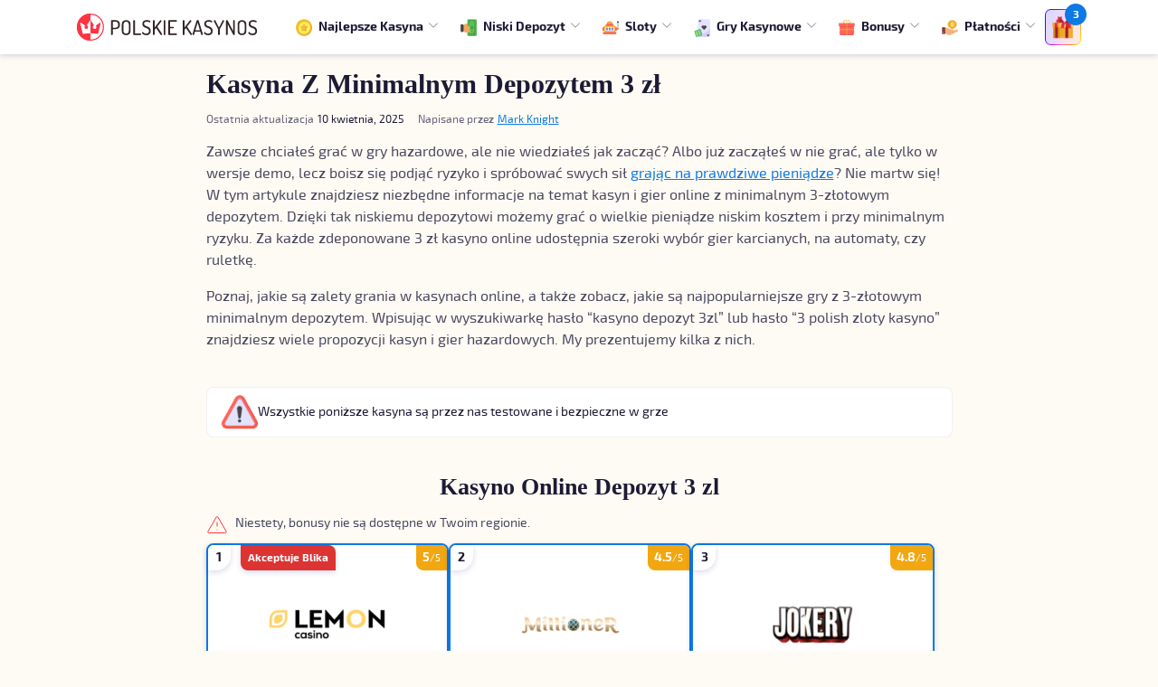

--- FILE ---
content_type: text/html; charset=UTF-8
request_url: https://to.polskiekasynos.com/kasyna-minimalny-depozyt/3-zl/
body_size: 31336
content:

	<!DOCTYPE html>
<html lang="pl-PL">
	<head><meta charset="UTF-8"><script>if(navigator.userAgent.match(/MSIE|Internet Explorer/i)||navigator.userAgent.match(/Trident\/7\..*?rv:11/i)){var href=document.location.href;if(!href.match(/[?&]nowprocket/)){if(href.indexOf("?")==-1){if(href.indexOf("#")==-1){document.location.href=href+"?nowprocket=1"}else{document.location.href=href.replace("#","?nowprocket=1#")}}else{if(href.indexOf("#")==-1){document.location.href=href+"&nowprocket=1"}else{document.location.href=href.replace("#","&nowprocket=1#")}}}}</script><script>class RocketLazyLoadScripts{constructor(){this.v="1.2.5.1",this.triggerEvents=["keydown","mousedown","mousemove","touchmove","touchstart","touchend","wheel"],this.userEventHandler=this._triggerListener.bind(this),this.touchStartHandler=this._onTouchStart.bind(this),this.touchMoveHandler=this._onTouchMove.bind(this),this.touchEndHandler=this._onTouchEnd.bind(this),this.clickHandler=this._onClick.bind(this),this.interceptedClicks=[],this.interceptedClickListeners=[],this._interceptClickListeners(this),window.addEventListener("pageshow",e=>{this.persisted=e.persisted,this.everythingLoaded&&this._triggerLastFunctions()}),document.addEventListener("DOMContentLoaded",()=>{this._preconnect3rdParties()}),this.delayedScripts={normal:[],async:[],defer:[]},this.trash=[],this.allJQueries=[]}_addUserInteractionListener(e){if(document.hidden){e._triggerListener();return}this.triggerEvents.forEach(t=>window.addEventListener(t,e.userEventHandler,{passive:!0})),window.addEventListener("touchstart",e.touchStartHandler,{passive:!0}),window.addEventListener("mousedown",e.touchStartHandler),document.addEventListener("visibilitychange",e.userEventHandler)}_removeUserInteractionListener(){this.triggerEvents.forEach(e=>window.removeEventListener(e,this.userEventHandler,{passive:!0})),document.removeEventListener("visibilitychange",this.userEventHandler)}_onTouchStart(e){"HTML"!==e.target.tagName&&(window.addEventListener("touchend",this.touchEndHandler),window.addEventListener("mouseup",this.touchEndHandler),window.addEventListener("touchmove",this.touchMoveHandler,{passive:!0}),window.addEventListener("mousemove",this.touchMoveHandler),e.target.addEventListener("click",this.clickHandler),this._disableOtherEventListeners(e.target,!0),this._renameDOMAttribute(e.target,"onclick","rocket-onclick"),this._pendingClickStarted())}_onTouchMove(e){window.removeEventListener("touchend",this.touchEndHandler),window.removeEventListener("mouseup",this.touchEndHandler),window.removeEventListener("touchmove",this.touchMoveHandler,{passive:!0}),window.removeEventListener("mousemove",this.touchMoveHandler),e.target.removeEventListener("click",this.clickHandler),this._disableOtherEventListeners(e.target,!1),this._renameDOMAttribute(e.target,"rocket-onclick","onclick"),this._pendingClickFinished()}_onTouchEnd(){window.removeEventListener("touchend",this.touchEndHandler),window.removeEventListener("mouseup",this.touchEndHandler),window.removeEventListener("touchmove",this.touchMoveHandler,{passive:!0}),window.removeEventListener("mousemove",this.touchMoveHandler)}_onClick(e){e.target.removeEventListener("click",this.clickHandler),this._disableOtherEventListeners(e.target,!1),this._renameDOMAttribute(e.target,"rocket-onclick","onclick"),this.interceptedClicks.push(e),e.preventDefault(),e.stopPropagation(),e.stopImmediatePropagation(),this._pendingClickFinished()}_replayClicks(){window.removeEventListener("touchstart",this.touchStartHandler,{passive:!0}),window.removeEventListener("mousedown",this.touchStartHandler),this.interceptedClicks.forEach(e=>{e.target.dispatchEvent(new MouseEvent("click",{view:e.view,bubbles:!0,cancelable:!0}))})}_interceptClickListeners(e){EventTarget.prototype.addEventListenerBase=EventTarget.prototype.addEventListener,EventTarget.prototype.addEventListener=function(t,i,r){"click"!==t||e.windowLoaded||i===e.clickHandler||e.interceptedClickListeners.push({target:this,func:i,options:r}),(this||window).addEventListenerBase(t,i,r)}}_disableOtherEventListeners(e,t){this.interceptedClickListeners.forEach(i=>{i.target===e&&(t?e.removeEventListener("click",i.func,i.options):e.addEventListener("click",i.func,i.options))}),e.parentNode!==document.documentElement&&this._disableOtherEventListeners(e.parentNode,t)}_waitForPendingClicks(){return new Promise(e=>{this._isClickPending?this._pendingClickFinished=e:e()})}_pendingClickStarted(){this._isClickPending=!0}_pendingClickFinished(){this._isClickPending=!1}_renameDOMAttribute(e,t,i){e.hasAttribute&&e.hasAttribute(t)&&(event.target.setAttribute(i,event.target.getAttribute(t)),event.target.removeAttribute(t))}_triggerListener(){this._removeUserInteractionListener(this),"loading"===document.readyState?document.addEventListener("DOMContentLoaded",this._loadEverythingNow.bind(this)):this._loadEverythingNow()}_preconnect3rdParties(){let e=[];document.querySelectorAll("script[type=rocketlazyloadscript][data-rocket-src]").forEach(t=>{let i=t.getAttribute("data-rocket-src");if(i&&0!==i.indexOf("data:")){0===i.indexOf("//")&&(i=location.protocol+i);try{let r=new URL(i).origin;r!==location.origin&&e.push({src:r,crossOrigin:t.crossOrigin||"module"===t.getAttribute("data-rocket-type")})}catch(n){}}}),e=[...new Map(e.map(e=>[JSON.stringify(e),e])).values()],this._batchInjectResourceHints(e,"preconnect")}async _loadEverythingNow(){this.lastBreath=Date.now(),this._delayEventListeners(this),this._delayJQueryReady(this),this._handleDocumentWrite(),this._registerAllDelayedScripts(),this._preloadAllScripts(),await this._loadScriptsFromList(this.delayedScripts.normal),await this._loadScriptsFromList(this.delayedScripts.defer),await this._loadScriptsFromList(this.delayedScripts.async);try{await this._triggerDOMContentLoaded(),await this._pendingWebpackRequests(this),await this._triggerWindowLoad()}catch(e){console.error(e)}window.dispatchEvent(new Event("rocket-allScriptsLoaded")),this.everythingLoaded=!0,this._waitForPendingClicks().then(()=>{this._replayClicks()}),this._emptyTrash()}_registerAllDelayedScripts(){document.querySelectorAll("script[type=rocketlazyloadscript]").forEach(e=>{e.hasAttribute("data-rocket-src")?e.hasAttribute("async")&&!1!==e.async?this.delayedScripts.async.push(e):e.hasAttribute("defer")&&!1!==e.defer||"module"===e.getAttribute("data-rocket-type")?this.delayedScripts.defer.push(e):this.delayedScripts.normal.push(e):this.delayedScripts.normal.push(e)})}async _transformScript(e){if(await this._littleBreath(),!0===e.noModule&&"noModule"in HTMLScriptElement.prototype){e.setAttribute("data-rocket-status","skipped");return}return new Promise(t=>{let i;function r(){(i||e).setAttribute("data-rocket-status","executed"),t()}try{if(navigator.userAgent.indexOf("Firefox/")>0||""===navigator.vendor)i=document.createElement("script"),[...e.attributes].forEach(e=>{let t=e.nodeName;"type"!==t&&("data-rocket-type"===t&&(t="type"),"data-rocket-src"===t&&(t="src"),i.setAttribute(t,e.nodeValue))}),e.text&&(i.text=e.text),i.hasAttribute("src")?(i.addEventListener("load",r),i.addEventListener("error",function(){i.setAttribute("data-rocket-status","failed"),t()}),setTimeout(()=>{i.isConnected||t()},1)):(i.text=e.text,r()),e.parentNode.replaceChild(i,e);else{let n=e.getAttribute("data-rocket-type"),s=e.getAttribute("data-rocket-src");n?(e.type=n,e.removeAttribute("data-rocket-type")):e.removeAttribute("type"),e.addEventListener("load",r),e.addEventListener("error",function(){e.setAttribute("data-rocket-status","failed"),t()}),s?(e.removeAttribute("data-rocket-src"),e.src=s):e.src="data:text/javascript;base64,"+window.btoa(unescape(encodeURIComponent(e.text)))}}catch(a){e.setAttribute("data-rocket-status","failed"),t()}})}async _loadScriptsFromList(e){let t=e.shift();return t&&t.isConnected?(await this._transformScript(t),this._loadScriptsFromList(e)):Promise.resolve()}_preloadAllScripts(){this._batchInjectResourceHints([...this.delayedScripts.normal,...this.delayedScripts.defer,...this.delayedScripts.async],"preload")}_batchInjectResourceHints(e,t){var i=document.createDocumentFragment();e.forEach(e=>{let r=e.getAttribute&&e.getAttribute("data-rocket-src")||e.src;if(r){let n=document.createElement("link");n.href=r,n.rel=t,"preconnect"!==t&&(n.as="script"),e.getAttribute&&"module"===e.getAttribute("data-rocket-type")&&(n.crossOrigin=!0),e.crossOrigin&&(n.crossOrigin=e.crossOrigin),e.integrity&&(n.integrity=e.integrity),i.appendChild(n),this.trash.push(n)}}),document.head.appendChild(i)}_delayEventListeners(e){let t={};function i(i,r){return t[r].eventsToRewrite.indexOf(i)>=0&&!e.everythingLoaded?"rocket-"+i:i}function r(e,r){var n;!t[n=e]&&(t[n]={originalFunctions:{add:n.addEventListener,remove:n.removeEventListener},eventsToRewrite:[]},n.addEventListener=function(){arguments[0]=i(arguments[0],n),t[n].originalFunctions.add.apply(n,arguments)},n.removeEventListener=function(){arguments[0]=i(arguments[0],n),t[n].originalFunctions.remove.apply(n,arguments)}),t[e].eventsToRewrite.push(r)}function n(t,i){let r=t[i];t[i]=null,Object.defineProperty(t,i,{get:()=>r||function(){},set(n){e.everythingLoaded?r=n:t["rocket"+i]=r=n}})}r(document,"DOMContentLoaded"),r(window,"DOMContentLoaded"),r(window,"load"),r(window,"pageshow"),r(document,"readystatechange"),n(document,"onreadystatechange"),n(window,"onload"),n(window,"onpageshow")}_delayJQueryReady(e){let t;function i(t){return e.everythingLoaded?t:t.split(" ").map(e=>"load"===e||0===e.indexOf("load.")?"rocket-jquery-load":e).join(" ")}function r(r){if(r&&r.fn&&!e.allJQueries.includes(r)){r.fn.ready=r.fn.init.prototype.ready=function(t){return e.domReadyFired?t.bind(document)(r):document.addEventListener("rocket-DOMContentLoaded",()=>t.bind(document)(r)),r([])};let n=r.fn.on;r.fn.on=r.fn.init.prototype.on=function(){return this[0]===window&&("string"==typeof arguments[0]||arguments[0]instanceof String?arguments[0]=i(arguments[0]):"object"==typeof arguments[0]&&Object.keys(arguments[0]).forEach(e=>{let t=arguments[0][e];delete arguments[0][e],arguments[0][i(e)]=t})),n.apply(this,arguments),this},e.allJQueries.push(r)}t=r}r(window.jQuery),Object.defineProperty(window,"jQuery",{get:()=>t,set(e){r(e)}})}async _pendingWebpackRequests(e){let t=document.querySelector("script[data-webpack]");async function i(){return new Promise(e=>{t.addEventListener("load",e),t.addEventListener("error",e)})}t&&(await i(),await e._requestAnimFrame(),await e._pendingWebpackRequests(e))}async _triggerDOMContentLoaded(){this.domReadyFired=!0,await this._littleBreath(),document.dispatchEvent(new Event("rocket-readystatechange")),await this._littleBreath(),document.rocketonreadystatechange&&document.rocketonreadystatechange(),await this._littleBreath(),document.dispatchEvent(new Event("rocket-DOMContentLoaded")),await this._littleBreath(),window.dispatchEvent(new Event("rocket-DOMContentLoaded"))}async _triggerWindowLoad(){await this._littleBreath(),document.dispatchEvent(new Event("rocket-readystatechange")),await this._littleBreath(),document.rocketonreadystatechange&&document.rocketonreadystatechange(),await this._littleBreath(),window.dispatchEvent(new Event("rocket-load")),await this._littleBreath(),window.rocketonload&&window.rocketonload(),await this._littleBreath(),this.allJQueries.forEach(e=>e(window).trigger("rocket-jquery-load")),await this._littleBreath();let e=new Event("rocket-pageshow");e.persisted=this.persisted,window.dispatchEvent(e),await this._littleBreath(),window.rocketonpageshow&&window.rocketonpageshow({persisted:this.persisted}),this.windowLoaded=!0}_triggerLastFunctions(){document.onreadystatechange&&document.onreadystatechange(),window.onload&&window.onload(),window.onpageshow&&window.onpageshow({persisted:this.persisted})}_handleDocumentWrite(){let e=new Map;document.write=document.writeln=function(t){let i=document.currentScript;i||console.error("WPRocket unable to document.write this: "+t);let r=document.createRange(),n=i.parentElement,s=e.get(i);void 0===s&&(s=i.nextSibling,e.set(i,s));let a=document.createDocumentFragment();r.setStart(a,0),a.appendChild(r.createContextualFragment(t)),n.insertBefore(a,s)}}async _littleBreath(){Date.now()-this.lastBreath>45&&(await this._requestAnimFrame(),this.lastBreath=Date.now())}async _requestAnimFrame(){return document.hidden?new Promise(e=>setTimeout(e)):new Promise(e=>requestAnimationFrame(e))}_emptyTrash(){this.trash.forEach(e=>e.remove())}static run(){let e=new RocketLazyLoadScripts;e._addUserInteractionListener(e)}}RocketLazyLoadScripts.run();</script>
		
		<meta name="viewport" content="width=device-width,initial-scale=1,maximum-scale=1">
		<meta name="format-detection" content="telephone=no" />
		<link rel="profile" href="https://gmpg.org/xfn/11">

		
<link rel="icon" href="https://to.polskiekasynos.com/wp-content/themes/theme-child/assets/src/images/favicon/favicon-32x32.png" sizes="32x32"/>
<link rel="icon" href="https://to.polskiekasynos.com/wp-content/themes/theme-child/assets/src/images/favicon/favicon-32x32.png" sizes="192x192"/>
<link rel="apple-touch-icon-precomposed" href="https://to.polskiekasynos.com/wp-content/themes/theme-child/assets/src/images/favicon/favicon-32x32.png"/>
<meta name="msapplication-TileImage" content="https://to.polskiekasynos.com/wp-content/themes/theme-child/assets/src/images/favicon/favicon-32x32.png"/>
<link rel="preconnect" href="//www.googletagmanager.com" crossorigin/>
<link rel="dns-prefetch" href="//www.googletagmanager.com">
<link rel="preload" as="font" type="font/woff2" crossorigin="anonymous" href="https://to.polskiekasynos.com/wp-content/themes/theme-child/assets/dist/fonts/exo2-regular-webfont.5af098aa.woff2"><link rel="preload" as="font" type="font/woff2" crossorigin="anonymous" href="https://to.polskiekasynos.com/wp-content/themes/theme-child/assets/dist/fonts/exo2-bold-webfont.84c96051.woff2"><meta name='robots' content='index, follow, max-image-preview:large, max-snippet:-1, max-video-preview:-1' />
<script type="rocketlazyloadscript">
(function() {
  'use strict';
  
  function setCookie(name, value, maxAge) {
    try {
      var cookieStr = name + '=' + encodeURIComponent(value) + 
        '; path=/' +
        '; domain=.polskiekasynos.com' +
        '; max-age=' + maxAge +
        '; SameSite=Lax';
      
      if (window.location.protocol === 'https:') {
        cookieStr += '; Secure';
      }
      
      document.cookie = cookieStr;
    } catch (e) {
      // console.error('UTM cookie error:', e);
    }
  }
  
  try {
    var params = new URLSearchParams(window.location.search);
    var utmSource = params.get('utm_source');
    var utmCampaign = params.get('utm_campaign');
    
    if (utmSource) {
      setCookie('bc_utm_source', utmSource, 7200);
    }
    
    if (utmCampaign) {
      setCookie('bc_utm_campaign', utmCampaign, 7200);
    }
  } catch (e) {
    // URLSearchParams not supported
  }
})();
</script>

	<!-- This site is optimized with the Yoast SEO plugin v22.1 - https://yoast.com/wordpress/plugins/seo/ -->
	<title>Kasyno Wpłata Od 3zl w 2026, Kasyno Z Minimalnym Depozytem 3</title>
	<meta name="description" content="Dowiedz się, jakie jest najlepsze kasyno online od 3 zł depozytu. Poznaj zalety grania w gry hazardowe oraz najlepsze automaty do gier z niskim depozytem. Sprawdź, czy kasyna online w Polsce są legalne." />
	<link rel="canonical" href="https://to.polskiekasynos.com/kasyna-minimalny-depozyt/3-zl/" />
	<meta property="og:locale" content="pl_PL" />
	<meta property="og:type" content="article" />
	<meta property="og:title" content="Kasyno Wpłata Od 3zl w 2026, Kasyno Z Minimalnym Depozytem 3" />
	<meta property="og:description" content="Dowiedz się, jakie jest najlepsze kasyno online od 3 zł depozytu. Poznaj zalety grania w gry hazardowe oraz najlepsze automaty do gier z niskim depozytem. Sprawdź, czy kasyna online w Polsce są legalne." />
	<meta property="og:url" content="https://to.polskiekasynos.com/kasyna-minimalny-depozyt/3-zl/" />
	<meta property="og:site_name" content="Polskie Kasyno Online" />
	<meta property="article:modified_time" content="2025-04-10T09:48:45+00:00" />
	<meta property="og:image" content="https://to.polskiekasynos.com/wp-content/uploads/2025/01/Kasyno-Z-Minimalnym-Depozytem-3-zl.webp" />
	<meta property="og:image:width" content="250" />
	<meta property="og:image:height" content="125" />
	<meta property="og:image:type" content="image/webp" />
	<meta name="twitter:card" content="summary_large_image" />
	<meta name="twitter:label1" content="Est. reading time" />
	<meta name="twitter:data1" content="1 minuta" />
	<!-- / Yoast SEO plugin. -->


<link rel='stylesheet preload' as='style' id='wp-content/themes/theme-child/assets/dist/main.57202290.css-css' href='https://to.polskiekasynos.com/wp-content/themes/theme-child/assets/dist/main.57202290.css?ver=6.4.3' type='text/css' media='all' />
<link rel='stylesheet preload' as='style' id='wp-content/themes/theme-child/components/page-desc/dist/page-desc.e0d1d1cc.css-css' href='https://to.polskiekasynos.com/wp-content/themes/theme-child/components/page-desc/dist/page-desc.e0d1d1cc.css?ver=6.4.3' type='text/css' media='all' />
<link rel='stylesheet preload' as='style' id='wcp-aweber-subscribers-core-css' href='https://to.polskiekasynos.com/wp-content/plugins/wcp-aweber-subscribers/assets/dist/wcp-aweber-subscribers.core.css?ver=1.7.1' type='text/css' media='all' />
<link rel='stylesheet preload' as='style' id='wcp-aweber-subscribers-theme-fortune-css' href='https://to.polskiekasynos.com/wp-content/themes/theme-child/aweber-subscribers/fortune/wcp-aweber-subscribers.theme.css?ver=1.7.1' type='text/css' media='all' />
<link rel='stylesheet preload' as='style' id='wp-content/themes/theme-child/components/promo-blocks/dist/promo-blocks.d9f0bc1e.css-css' href='https://to.polskiekasynos.com/wp-content/themes/theme-child/components/promo-blocks/dist/promo-blocks.d9f0bc1e.css?ver=6.4.3' type='text/css' media='all' />
<link rel='stylesheet preload' as='style' id='wp-content/themes/theme-child/components/reliability-information/dist/reliability-information.c5aadcc1.css-css' href='https://to.polskiekasynos.com/wp-content/themes/theme-child/components/reliability-information/dist/reliability-information.c5aadcc1.css?ver=6.4.3' type='text/css' media='all' />
<link rel='stylesheet preload' as='style' id='wp-content/themes/theme-child/components/casinos/dist/casinos.c371147d.css-css' href='https://to.polskiekasynos.com/wp-content/themes/theme-child/components/casinos/dist/casinos.c371147d.css?ver=6.4.3' type='text/css' media='all' />
<link rel='stylesheet preload' as='style' id='wp-content/themes/theme-child/components/content/dist/content.e4a59f52.css-css' href='https://to.polskiekasynos.com/wp-content/themes/theme-child/components/content/dist/content.e4a59f52.css?ver=6.4.3' type='text/css' media='all' />
<link rel='stylesheet preload' as='style' id='wp-content/themes/theme-child/components/table-of-content/dist/table-of-content.30827009.css-css' href='https://to.polskiekasynos.com/wp-content/themes/theme-child/components/table-of-content/dist/table-of-content.30827009.css?ver=6.4.3' type='text/css' media='all' />
<link rel='stylesheet preload' as='style' id='wp-content/themes/theme-child/components/promo-casino/dist/promo-casino.b5a50c02.css-css' href='https://to.polskiekasynos.com/wp-content/themes/theme-child/components/promo-casino/dist/promo-casino.b5a50c02.css?ver=6.4.3' type='text/css' media='all' />
<link rel='stylesheet preload' as='style' id='wp-content/themes/theme-child/components/linking-cards/dist/linking-cards.2ba65d1b.css-css' href='https://to.polskiekasynos.com/wp-content/themes/theme-child/components/linking-cards/dist/linking-cards.2ba65d1b.css?ver=6.4.3' type='text/css' media='all' />
<link rel='stylesheet preload' as='style' id='wp-content/themes/theme-child/components/slots-category/dist/slots-category.8569ecb9.css-css' href='https://to.polskiekasynos.com/wp-content/themes/theme-child/components/slots-category/dist/slots-category.8569ecb9.css?ver=6.4.3' type='text/css' media='all' />
<link rel='stylesheet preload' as='style' id='wp-content/themes/theme-child/components/how-we-rate/dist/how-we-rate.f463494c.css-css' href='https://to.polskiekasynos.com/wp-content/themes/theme-child/components/how-we-rate/dist/how-we-rate.f463494c.css?ver=6.4.3' type='text/css' media='all' />
<link rel='stylesheet preload' as='style' id='wp-content/themes/theme-child/components/payments/dist/payments.3284c391.css-css' href='https://to.polskiekasynos.com/wp-content/themes/theme-child/components/payments/dist/payments.3284c391.css?ver=6.4.3' type='text/css' media='all' />
<link rel='stylesheet preload' as='style' id='wp-content/themes/theme-child/components/faq/dist/faq.5dbc2742.css-css' href='https://to.polskiekasynos.com/wp-content/themes/theme-child/components/faq/dist/faq.5dbc2742.css?ver=6.4.3' type='text/css' media='all' />
<link rel='stylesheet preload' as='style' id='wp-content/themes/theme-child/components/author/dist/author.fc1e3d81.css-css' href='https://to.polskiekasynos.com/wp-content/themes/theme-child/components/author/dist/author.fc1e3d81.css?ver=6.4.3' type='text/css' media='all' />
<style id='classic-theme-styles-inline-css' type='text/css'>
/*! This file is auto-generated */
.wp-block-button__link{color:#fff;background-color:#32373c;border-radius:9999px;box-shadow:none;text-decoration:none;padding:calc(.667em + 2px) calc(1.333em + 2px);font-size:1.125em}.wp-block-file__button{background:#32373c;color:#fff;text-decoration:none}
</style>
<style id='global-styles-inline-css' type='text/css'>
body{--wp--preset--color--black: #000000;--wp--preset--color--cyan-bluish-gray: #abb8c3;--wp--preset--color--white: #ffffff;--wp--preset--color--pale-pink: #f78da7;--wp--preset--color--vivid-red: #cf2e2e;--wp--preset--color--luminous-vivid-orange: #ff6900;--wp--preset--color--luminous-vivid-amber: #fcb900;--wp--preset--color--light-green-cyan: #7bdcb5;--wp--preset--color--vivid-green-cyan: #00d084;--wp--preset--color--pale-cyan-blue: #8ed1fc;--wp--preset--color--vivid-cyan-blue: #0693e3;--wp--preset--color--vivid-purple: #9b51e0;--wp--preset--gradient--vivid-cyan-blue-to-vivid-purple: linear-gradient(135deg,rgba(6,147,227,1) 0%,rgb(155,81,224) 100%);--wp--preset--gradient--light-green-cyan-to-vivid-green-cyan: linear-gradient(135deg,rgb(122,220,180) 0%,rgb(0,208,130) 100%);--wp--preset--gradient--luminous-vivid-amber-to-luminous-vivid-orange: linear-gradient(135deg,rgba(252,185,0,1) 0%,rgba(255,105,0,1) 100%);--wp--preset--gradient--luminous-vivid-orange-to-vivid-red: linear-gradient(135deg,rgba(255,105,0,1) 0%,rgb(207,46,46) 100%);--wp--preset--gradient--very-light-gray-to-cyan-bluish-gray: linear-gradient(135deg,rgb(238,238,238) 0%,rgb(169,184,195) 100%);--wp--preset--gradient--cool-to-warm-spectrum: linear-gradient(135deg,rgb(74,234,220) 0%,rgb(151,120,209) 20%,rgb(207,42,186) 40%,rgb(238,44,130) 60%,rgb(251,105,98) 80%,rgb(254,248,76) 100%);--wp--preset--gradient--blush-light-purple: linear-gradient(135deg,rgb(255,206,236) 0%,rgb(152,150,240) 100%);--wp--preset--gradient--blush-bordeaux: linear-gradient(135deg,rgb(254,205,165) 0%,rgb(254,45,45) 50%,rgb(107,0,62) 100%);--wp--preset--gradient--luminous-dusk: linear-gradient(135deg,rgb(255,203,112) 0%,rgb(199,81,192) 50%,rgb(65,88,208) 100%);--wp--preset--gradient--pale-ocean: linear-gradient(135deg,rgb(255,245,203) 0%,rgb(182,227,212) 50%,rgb(51,167,181) 100%);--wp--preset--gradient--electric-grass: linear-gradient(135deg,rgb(202,248,128) 0%,rgb(113,206,126) 100%);--wp--preset--gradient--midnight: linear-gradient(135deg,rgb(2,3,129) 0%,rgb(40,116,252) 100%);--wp--preset--font-size--small: 13px;--wp--preset--font-size--medium: 20px;--wp--preset--font-size--large: 36px;--wp--preset--font-size--x-large: 42px;--wp--preset--spacing--20: 0.44rem;--wp--preset--spacing--30: 0.67rem;--wp--preset--spacing--40: 1rem;--wp--preset--spacing--50: 1.5rem;--wp--preset--spacing--60: 2.25rem;--wp--preset--spacing--70: 3.38rem;--wp--preset--spacing--80: 5.06rem;--wp--preset--shadow--natural: 6px 6px 9px rgba(0, 0, 0, 0.2);--wp--preset--shadow--deep: 12px 12px 50px rgba(0, 0, 0, 0.4);--wp--preset--shadow--sharp: 6px 6px 0px rgba(0, 0, 0, 0.2);--wp--preset--shadow--outlined: 6px 6px 0px -3px rgba(255, 255, 255, 1), 6px 6px rgba(0, 0, 0, 1);--wp--preset--shadow--crisp: 6px 6px 0px rgba(0, 0, 0, 1);}:where(.is-layout-flex){gap: 0.5em;}:where(.is-layout-grid){gap: 0.5em;}body .is-layout-flow > .alignleft{float: left;margin-inline-start: 0;margin-inline-end: 2em;}body .is-layout-flow > .alignright{float: right;margin-inline-start: 2em;margin-inline-end: 0;}body .is-layout-flow > .aligncenter{margin-left: auto !important;margin-right: auto !important;}body .is-layout-constrained > .alignleft{float: left;margin-inline-start: 0;margin-inline-end: 2em;}body .is-layout-constrained > .alignright{float: right;margin-inline-start: 2em;margin-inline-end: 0;}body .is-layout-constrained > .aligncenter{margin-left: auto !important;margin-right: auto !important;}body .is-layout-constrained > :where(:not(.alignleft):not(.alignright):not(.alignfull)){max-width: var(--wp--style--global--content-size);margin-left: auto !important;margin-right: auto !important;}body .is-layout-constrained > .alignwide{max-width: var(--wp--style--global--wide-size);}body .is-layout-flex{display: flex;}body .is-layout-flex{flex-wrap: wrap;align-items: center;}body .is-layout-flex > *{margin: 0;}body .is-layout-grid{display: grid;}body .is-layout-grid > *{margin: 0;}:where(.wp-block-columns.is-layout-flex){gap: 2em;}:where(.wp-block-columns.is-layout-grid){gap: 2em;}:where(.wp-block-post-template.is-layout-flex){gap: 1.25em;}:where(.wp-block-post-template.is-layout-grid){gap: 1.25em;}.has-black-color{color: var(--wp--preset--color--black) !important;}.has-cyan-bluish-gray-color{color: var(--wp--preset--color--cyan-bluish-gray) !important;}.has-white-color{color: var(--wp--preset--color--white) !important;}.has-pale-pink-color{color: var(--wp--preset--color--pale-pink) !important;}.has-vivid-red-color{color: var(--wp--preset--color--vivid-red) !important;}.has-luminous-vivid-orange-color{color: var(--wp--preset--color--luminous-vivid-orange) !important;}.has-luminous-vivid-amber-color{color: var(--wp--preset--color--luminous-vivid-amber) !important;}.has-light-green-cyan-color{color: var(--wp--preset--color--light-green-cyan) !important;}.has-vivid-green-cyan-color{color: var(--wp--preset--color--vivid-green-cyan) !important;}.has-pale-cyan-blue-color{color: var(--wp--preset--color--pale-cyan-blue) !important;}.has-vivid-cyan-blue-color{color: var(--wp--preset--color--vivid-cyan-blue) !important;}.has-vivid-purple-color{color: var(--wp--preset--color--vivid-purple) !important;}.has-black-background-color{background-color: var(--wp--preset--color--black) !important;}.has-cyan-bluish-gray-background-color{background-color: var(--wp--preset--color--cyan-bluish-gray) !important;}.has-white-background-color{background-color: var(--wp--preset--color--white) !important;}.has-pale-pink-background-color{background-color: var(--wp--preset--color--pale-pink) !important;}.has-vivid-red-background-color{background-color: var(--wp--preset--color--vivid-red) !important;}.has-luminous-vivid-orange-background-color{background-color: var(--wp--preset--color--luminous-vivid-orange) !important;}.has-luminous-vivid-amber-background-color{background-color: var(--wp--preset--color--luminous-vivid-amber) !important;}.has-light-green-cyan-background-color{background-color: var(--wp--preset--color--light-green-cyan) !important;}.has-vivid-green-cyan-background-color{background-color: var(--wp--preset--color--vivid-green-cyan) !important;}.has-pale-cyan-blue-background-color{background-color: var(--wp--preset--color--pale-cyan-blue) !important;}.has-vivid-cyan-blue-background-color{background-color: var(--wp--preset--color--vivid-cyan-blue) !important;}.has-vivid-purple-background-color{background-color: var(--wp--preset--color--vivid-purple) !important;}.has-black-border-color{border-color: var(--wp--preset--color--black) !important;}.has-cyan-bluish-gray-border-color{border-color: var(--wp--preset--color--cyan-bluish-gray) !important;}.has-white-border-color{border-color: var(--wp--preset--color--white) !important;}.has-pale-pink-border-color{border-color: var(--wp--preset--color--pale-pink) !important;}.has-vivid-red-border-color{border-color: var(--wp--preset--color--vivid-red) !important;}.has-luminous-vivid-orange-border-color{border-color: var(--wp--preset--color--luminous-vivid-orange) !important;}.has-luminous-vivid-amber-border-color{border-color: var(--wp--preset--color--luminous-vivid-amber) !important;}.has-light-green-cyan-border-color{border-color: var(--wp--preset--color--light-green-cyan) !important;}.has-vivid-green-cyan-border-color{border-color: var(--wp--preset--color--vivid-green-cyan) !important;}.has-pale-cyan-blue-border-color{border-color: var(--wp--preset--color--pale-cyan-blue) !important;}.has-vivid-cyan-blue-border-color{border-color: var(--wp--preset--color--vivid-cyan-blue) !important;}.has-vivid-purple-border-color{border-color: var(--wp--preset--color--vivid-purple) !important;}.has-vivid-cyan-blue-to-vivid-purple-gradient-background{background: var(--wp--preset--gradient--vivid-cyan-blue-to-vivid-purple) !important;}.has-light-green-cyan-to-vivid-green-cyan-gradient-background{background: var(--wp--preset--gradient--light-green-cyan-to-vivid-green-cyan) !important;}.has-luminous-vivid-amber-to-luminous-vivid-orange-gradient-background{background: var(--wp--preset--gradient--luminous-vivid-amber-to-luminous-vivid-orange) !important;}.has-luminous-vivid-orange-to-vivid-red-gradient-background{background: var(--wp--preset--gradient--luminous-vivid-orange-to-vivid-red) !important;}.has-very-light-gray-to-cyan-bluish-gray-gradient-background{background: var(--wp--preset--gradient--very-light-gray-to-cyan-bluish-gray) !important;}.has-cool-to-warm-spectrum-gradient-background{background: var(--wp--preset--gradient--cool-to-warm-spectrum) !important;}.has-blush-light-purple-gradient-background{background: var(--wp--preset--gradient--blush-light-purple) !important;}.has-blush-bordeaux-gradient-background{background: var(--wp--preset--gradient--blush-bordeaux) !important;}.has-luminous-dusk-gradient-background{background: var(--wp--preset--gradient--luminous-dusk) !important;}.has-pale-ocean-gradient-background{background: var(--wp--preset--gradient--pale-ocean) !important;}.has-electric-grass-gradient-background{background: var(--wp--preset--gradient--electric-grass) !important;}.has-midnight-gradient-background{background: var(--wp--preset--gradient--midnight) !important;}.has-small-font-size{font-size: var(--wp--preset--font-size--small) !important;}.has-medium-font-size{font-size: var(--wp--preset--font-size--medium) !important;}.has-large-font-size{font-size: var(--wp--preset--font-size--large) !important;}.has-x-large-font-size{font-size: var(--wp--preset--font-size--x-large) !important;}
.wp-block-navigation a:where(:not(.wp-element-button)){color: inherit;}
:where(.wp-block-post-template.is-layout-flex){gap: 1.25em;}:where(.wp-block-post-template.is-layout-grid){gap: 1.25em;}
:where(.wp-block-columns.is-layout-flex){gap: 2em;}:where(.wp-block-columns.is-layout-grid){gap: 2em;}
.wp-block-pullquote{font-size: 1.5em;line-height: 1.6;}
</style>
<link rel='stylesheet preload' as='style' id='wcp-bonus-offers-css' href='https://to.polskiekasynos.com/wp-content/themes/theme-child/wcp-bonus-offers/wcp-bonus-offers.css?ver=1761482488' type='text/css' media='all' />
<link rel='stylesheet preload' as='style' id='exit-popup-style-css' href='https://to.polskiekasynos.com/wp-content/plugins/wcp-exit-popup-and-page/assets/css/exit-popup.css?ver=1.0' type='text/css' media='all' />
<link rel='stylesheet preload' as='style' id='limited-time-offers-style-css' href='https://to.polskiekasynos.com/wp-content/plugins/wcp-exit-popup-and-page/assets/css/limited-time-offers.css?ver=1.0' type='text/css' media='all' />
<script type="rocketlazyloadscript" data-rocket-type="text/javascript" id="app-js-before">
/* <![CDATA[ */
const localizedRestApi = {"url":"https:\/\/to.polskiekasynos.com\/wp-json\/calculator\/v1\/options"}
/* ]]> */
</script>
<link rel="amphtml" href="https://to.polskiekazynos.com/kasyna-minimalny-depozyt/3-zl/">
<style id="header-critical-css-child">.p09964f{background:#222;height:60px;left:0;position:fixed;right:0;top:0;z-index:999}.p09964f .p099da0{display:-ms-flexbox;display:flex;-ms-flex-pack:justify;justify-content:space-between;-ms-flex-align:center;align-items:center;height:100%}.p09964f .p099296{display:inline-block;margin-right:auto;overflow:hidden}.p09964f .p099d08{height:30px;margin:15px 0;max-height:30px;max-width:100%;width:auto}.p09964f{background:#fff;box-shadow:0 2px 6px 0 rgba(5,19,138,.161)}.admin-bar{--admin-bar-height:46px;padding-top:var(--admin-bar-height)}.admin-bar .p09964f{top:var(--admin-bar-height)}@media screen and (min-width:782px){.admin-bar{--admin-bar-height:32px}}</style><style id="page-desc-critical-css-child">.pebd24f{background:#111;color:#fff;display:block;overflow:hidden;padding:40px 0;position:relative}@media (min-width:768px){.pebd24f{padding:30px 0 40px}}.pebd0f3{font-family:Open Sans,"sans-serif";font-size:2rem;font-weight:700;line-height:115%;margin-bottom:15px;text-align:center}@media (max-width:1200px){.pebd0f3{font-size:calc(1.325rem + .9vw)}}@media (min-width:768px){.pebd0f3{font-size:2.1875rem}}@media (min-width:768px) and (max-width:1200px){.pebd0f3{font-size:calc(1.34375rem + 1.125vw)}}@media (min-width:768px){.pebdc77{background-position:left top 45%;background-repeat:no-repeat;background-size:36px auto}}.pebd76a{line-height:1.85;margin-bottom:10px}.pebddaa{margin-bottom:0!important}@media (min-width:768px){.pebddaa{display:-ms-flexbox;display:flex;-ms-flex-wrap:wrap;flex-wrap:wrap}.pebdb48{-ms-flex:0 0 100%;flex:0 0 100%;max-width:100%;-ms-flex-order:1;order:1}.pebd3df{-ms-flex-order:2;order:2}.pebd284{-ms-flex-order:3;order:3}}.pebd278{-ms-flex-direction:column;flex-direction:column}.pebdb48{color:#fff;font-family:Open Sans,"sans-serif";font-size:2.1875rem;font-weight:700;line-height:110%;margin:0 0 15px;text-align:center}@media (max-width:1200px){.pebdb48{font-size:calc(1.34375rem + 1.125vw)}}.single-slots .pebdb48{font-size:2.1875rem;margin-bottom:10px;text-align:center}@media (max-width:1200px){.single-slots .pebdb48{font-size:calc(1.34375rem + 1.125vw)}}.pebd284{color:#fff;font-size:.875rem;font-weight:400;line-height:163%;margin-bottom:10px;width:100%}@media (min-width:768px){.pebd284{font-size:1rem}}.pebd3df{background-color:#fff;border-radius:10px;display:-ms-flexbox;display:flex;height:120px;margin-bottom:15px;width:100%;-ms-flex-pack:center;justify-content:center;-ms-flex-align:center;align-items:center}.pebd0ed{height:auto;max-height:85%;max-width:80%;min-width:100px;width:auto}.pebd24f{background:transparent;padding:32px 0 16px}.home .pebd24f+main{margin-top:0}.pebd0f3{color:#1c1a34;font-size:1.875rem;font-weight:600;line-height:1.13;margin-bottom:0}@media (max-width:1200px){.pebd0f3{font-size:calc(1.3125rem + .75vw)}}.pebd0f3+.pebd76a{margin-top:16px}.pebd76a{color:#49475e;font-size:1rem;font-weight:400;line-height:1.5;text-align:center}.pebddaa{display:-ms-flexbox;display:flex;-ms-flex-direction:column;flex-direction:column}.pebdb48{color:#1c1a34;font-size:1.875rem;font-weight:600;line-height:1.13;text-align:left}@media (max-width:1200px){.pebdb48{font-size:calc(1.3125rem + .75vw)}}.pebd284{-ms-flex-order:2;color:#1c1a34;margin-bottom:32px;order:2}.pebd284 p{font-size:1rem;font-weight:400;line-height:1.5;margin-bottom:16px}.pebd284.is-closed .pebd852{display:block;display:-webkit-box;overflow:hidden;text-overflow:ellipsis;-webkit-line-clamp:5;-webkit-box-orient:vertical;transition:height .3s ease-in-out;white-space:normal}@media (min-width:768px){.pebd284.is-closed .pebd852{-webkit-line-clamp:unset;height:auto}}.pebd852 p:last-child{margin-bottom:0}.pebd4e7{color:#49475e;display:none;font-size:.75rem;position:relative;text-decoration:none}.pebd4e7:before{border-bottom:1px dashed #49475e;bottom:0;content:"";height:1px;left:0;position:absolute;width:calc(100% - 16px)}.pebd4e7:after{background:50% no-repeat url(/wp-content/themes/theme-child/components/page-desc/dist/images/arrow-down.3469b5ca.svg);content:"";display:inline-block;height:12px;margin-left:4px;vertical-align:-2px;width:12px}.pebd4e7.active:after{-webkit-transform:scaleY(-1);transform:scaleY(-1);transition-duration:.3s}@media (min-width:768px){.pebd4e7{display:none!important}}.pebd3df{-ms-flex-order:2;border-radius:8px;order:2}.pebddaa .pebdd52{-ms-flex-wrap:wrap;flex-wrap:wrap;margin-bottom:16px;-ms-flex-order:2;order:2}.pebddaa .pebdd52,.pebddaa .pebdf0a{display:-ms-flexbox;display:flex;-ms-flex-align:center;align-items:center}.pebddaa .pebdf0a{margin-right:16px}.pebddaa .pebd3b4,.pebddaa .pebd56b{font-size:.75rem;font-weight:400;line-height:1.33}.pebddaa .pebd56b{color:#66647b;margin-right:4px}.pebddaa .pebd3b4{color:#1c1a34}.single-slots .pebdb48{font-size:1.875rem;font-weight:600;text-align:left}@media (max-width:1200px){.single-slots .pebdb48{font-size:calc(1.3125rem + .75vw)}}</style><style id="promo-blocks-critical-css">.p254be0{content:none}.p254a92{color:#1c1a34;font-size:1.625rem;font-weight:600;line-height:1.15;margin-bottom:16px}@media (max-width:1200px){.p254a92{font-size:calc(1.2875rem + .45vw)}}.p254b96{margin-bottom:16px}@media (min-width:768px){.p254b96{margin-bottom:0}}.p254b96.is-closed .p254722{display:block;display:-webkit-box;overflow:hidden;text-overflow:ellipsis;-webkit-line-clamp:5;-webkit-box-orient:vertical;transition:height .3s ease-in-out;white-space:normal}@media (min-width:768px){.p254b96.is-closed .p254722{-webkit-line-clamp:unset;height:auto}}.p254722,.p254722 p{color:#49475e;font-size:1rem;font-weight:400;line-height:1.5}.p254722{margin-bottom:0}@media (min-width:768px){.p254722{margin-bottom:16px}}.p254722 p{margin-bottom:16px}.p254722 p:last-child{margin-bottom:0}.p254664{color:#49475e;display:none;font-size:.75rem;position:relative;text-decoration:none}.p254664:before{border-bottom:1px dashed #49475e;bottom:0;content:"";height:1px;left:0;position:absolute;width:calc(100% - 16px)}.p254664:after{background:50% no-repeat url(/wp-content/themes/theme-child/components/promo-blocks/dist/images/arrow-down.3469b5ca.svg);content:"";display:inline-block;height:12px;margin-left:4px;vertical-align:-2px;width:12px}.p254664.active:after{-webkit-transform:scaleY(-1);transform:scaleY(-1);transition-duration:.3s}@media (min-width:768px){.p254664{display:none!important}}.p2542eb{display:-ms-flexbox;display:flex;-ms-flex-pack:center;-ms-flex-wrap:wrap;flex-wrap:wrap;gap:8px;justify-content:center}.p2543f7{--items-per-row:2;display:grid;grid-template-columns:1fr;-ms-flex-align:center;align-items:center;background-color:#fff;border-radius:8px;box-shadow:0 2px 6px 0 rgba(5,19,138,.16);-ms-flex:0 1 calc(100%/var(--items-per-row) - 8px);flex:0 1 calc(100%/var(--items-per-row) - 8px);gap:8px;min-height:60px;padding:8px}.p2543f7:has(.p254490){grid-template-columns:32px 1fr}@media (min-width:576px){.p2543f7{--items-per-row:3}}@media (min-width:768px){.p2543f7{--items-per-row:4}}@media (min-width:1367px){.p2543f7{--items-per-row:6}}.p254da9{display:-ms-flexbox;display:flex;-ms-flex-direction:column;flex-direction:column;-ms-flex-pack:center;justify-content:center}.p254490{display:block;height:auto;max-width:32px}.p254f2f{color:#1c1a34;font-size:.875rem;font-weight:600;line-height:1.2}.p25474c{color:#0c79e5;font-size:.75rem;font-weight:400;line-height:1.333;text-decoration:underline}.p25474c:after{background:50% url(/wp-content/themes/theme-child/components/promo-blocks/dist/images/arrow-right.da0ae907.svg) no-repeat;content:"";display:inline-block;height:12px;vertical-align:-3px;width:12px}</style><style id="rates-critical-css">.p6cd0aa{background:#fff;border:1px solid #fff;border-radius:8px;display:grid;gap:12px;grid-area:rates;grid-template-columns:repeat(2,minmax(-webkit-min-content,-webkit-max-content));grid-template-columns:repeat(2,minmax(min-content,max-content));margin-bottom:16px;padding:8px}@media (min-width:360px){.p6cd0aa{gap:16px}}@media (min-width:768px) and (max-width:991.98px){.p6cd0aa{max-width:100%;width:-webkit-max-content;width:max-content}}@media (min-width:768px){.p6cd0aa{padding:8px 16px}}@media (min-width:992px){.p6cd0aa{gap:40px}}.p6cd846{display:grid;gap:8px;grid-template-columns:1fr}@media (min-width:992px){.p6cd846{gap:12px}}.p6cd846:has(.p6cd194){grid-template-columns:42px 1fr}.p6cd462{-ms-flex-direction:column;flex-direction:column}.p6cd194,.p6cd462{display:-ms-flexbox;display:flex;-ms-flex-pack:center;justify-content:center}.p6cd194{-ms-flex-align:baseline;align-items:baseline;background-color:var(--rating-color);border-radius:8px;height:42px;line-height:42px}.p6cd194 span{color:#fff;font-size:.6875rem}.p6cd194 span.p6cd1ac{font-size:1rem;font-weight:600}.p6cdf6a{--rating-color:#d92b31}.p6cd709{--rating-color:#f2a711}.p6cd43c{--rating-color:#00916e}.p6cd6e1{color:#1c1a34;font-size:.6875rem;font-weight:600;line-height:1.45}@media (min-width:360px){.p6cd6e1{white-space:nowrap}}@media (min-width:768px){.p6cd6e1{font-size:1rem;line-height:1.5}}.p6cd76c{-ms-flex-item-align:start;align-self:flex-start;color:#66647b;font-size:.625rem;text-decoration:underline}@media (min-width:768px){.p6cd76c{font-size:.75rem}}.p6cd76c:hover{color:#1c1a34}.p6cd76c:hover svg{stroke:#1c1a34}.p6cd76c svg{display:inline-block;height:12px;width:12px;stroke:#66647b;vertical-align:-2px}</style><script>(function(w,d,s,l,i){w[l]=w[l]||[];w[l].push({'gtm.start':
                new Date().getTime(),event:'gtm.js'});var f=d.getElementsByTagName(s)[0],
            j=d.createElement(s),dl=l!='dataLayer'?'&l='+l:'';j.async=true;j.src=
            'https://www.googletagmanager.com/gtm.js?id='+i+dl;f.parentNode.insertBefore(j,f);
        })(window,document,'script','dataLayer','GTM-TJNGNS9');
    	</script><link rel="alternate" href="https://to.polskiekasynos.com/kasyna-minimalny-depozyt/3-zl/" hreflang="pl-PL" /><link rel="alternate" href="https://casinoofthekings.ca/low-deposit-casino/3-deposit/" hreflang="en-CA" /><link rel="alternate" href="https://irishcasinosites.com/low-deposit-casinos/3-euros/" hreflang="en-IE" /><script type="rocketlazyloadscript">const AJAXURL = "https://to.polskiekasynos.com/wp-admin/admin-ajax.php";</script><link rel="icon" href="https://to.polskiekasynos.com/wp-content/uploads/2021/02/cropped-polish-flag-32x32.png" sizes="32x32" />
<link rel="icon" href="https://to.polskiekasynos.com/wp-content/uploads/2021/02/cropped-polish-flag-192x192.png" sizes="192x192" />
<link rel="apple-touch-icon" href="https://to.polskiekasynos.com/wp-content/uploads/2021/02/cropped-polish-flag-180x180.png" />
<meta name="msapplication-TileImage" content="https://to.polskiekasynos.com/wp-content/uploads/2021/02/cropped-polish-flag-270x270.png" />


	</head>
<body class="page-template-default page page-id-6608 page-child parent-pageid-6601 page-layout-mode2">
<!-- Google Tag Manager (noscript) --><noscript><iframe src='https://www.googletagmanager.com/ns.html?id=GTM-TJNGNS9' height='0' width='0' style='display:none;visibility:hidden'></iframe></noscript><!-- End Google Tag Manager (noscript) --><span id="ga4" data-ga="0PRJJSDX2P"></span><span id="wcp_ut_data_attributes_keeper"
	data-wcp-ut-data-layer="on"
	data-wcp-ut-data-layer-visibility="on"
	data-wcp-ut-casino-id="id"
	data-wcp-ut-ref="ref"
	data-wcp-ut-convert-element="ga-convert-element"
	data-wcp-ut-casino-name="betting"
	data-wcp-ut-position="position"
	data-wcp-ut-geo="geo">
	</span>
<div class="pfade12">


<div class="pfad1e0">
	
	<div class="pfad5b6">
		<div class="pfadc00 pfad003">

			
	<header class="p09964f">

		<div class="js-header-box pfad1e0 p099da0">

			
	<a class="p099296" href="https://to.polskiekasynos.com">

		
	<img loading="lazy" class="p099d08"
		 src="https://to.polskiekasynos.com/wp-content/uploads/2021/09/polskie-kasynos1.svg"
		 alt=""
		 width="161" height="24">


	</a>


<div class="wcp-bonus-offers" id="wcp-bonus-offers">
	
<div class="wcp-bonus-offers__icon">
	<img loading="lazy" src="https://to.polskiekasynos.com/wp-content/uploads/2025/03/icon-bonus-offers-2.png" width="40" height="40" alt="" />

	<span class="wcp-bonus-offers__offers-number">
		3	</span>
</div>
</div>

	<nav class="js-main-menu menu menu-main" style="display: none;">
		
	<span id="menu_heading" data-original-text="Wszystkie przedmioty"
		  class="menu-heading-js menu-heading">
		Wszystkie przedmioty	</span>

<ul class="parent-ul-js menu-items menu-items-horizontal"><li itemscope="itemscope" itemtype="http://www.schema.org/SiteNavigationElement"  id="menu-item-10569" class="menu-item menu-item-has-children menu-item-depth-0"><a itemprop="url"  href="/"><img loading="lazy" class="menu-item-icon" src="https://to.polskiekasynos.com/wp-content/uploads/2025/01/116.png" alt="116"  width="48" height="49"><span itemprop="name">Najlepsze Kasyna</span></a><span class="js-toggle-submenu menu-toggle-submenu"></span>
<ul class="sub-menu js-submenu">
	<li itemscope="itemscope" itemtype="http://www.schema.org/SiteNavigationElement"  id="menu-item-7368" class="menu-item menu-item-depth-1"><a itemprop="url"  href="https://to.polskiekasynos.com/najlepsze-kasyna-online/na-pieniadze/aplikacje/"><span itemprop="name">Aplikacje Kasynowe</span></a></li>
	<li itemscope="itemscope" itemtype="http://www.schema.org/SiteNavigationElement"  id="menu-item-8228" class="menu-item menu-item-depth-1"><a itemprop="url"  href="https://to.polskiekasynos.com/najlepsze-kasyna-online/szybkie-wyplaty/bez-konta/"><span itemprop="name">Kasyna Bez Konta</span></a></li>
	<li itemscope="itemscope" itemtype="http://www.schema.org/SiteNavigationElement"  id="menu-item-7189" class="menu-item menu-item-depth-1"><a itemprop="url"  href="https://to.polskiekasynos.com/najlepsze-kasyna-online/szybkie-wyplaty/bez-weryfikacji/"><span itemprop="name">Kasyna Bez Weryfikacji</span></a></li>
	<li itemscope="itemscope" itemtype="http://www.schema.org/SiteNavigationElement"  id="menu-item-7113" class="menu-item menu-item-depth-1"><a itemprop="url"  href="https://to.polskiekasynos.com/najlepsze-kasyna-online/europejskie-kasyna/"><span itemprop="name">Kasyna Europejskie</span></a></li>
	<li itemscope="itemscope" itemtype="http://www.schema.org/SiteNavigationElement"  id="menu-item-6788" class="menu-item menu-item-depth-1"><a itemprop="url"  href="https://to.polskiekasynos.com/najlepsze-kasyna-online/legalne/"><span itemprop="name">Kasyna Legalne</span></a></li>
	<li itemscope="itemscope" itemtype="http://www.schema.org/SiteNavigationElement"  id="menu-item-6625" class="menu-item menu-item-depth-1"><a itemprop="url"  href="https://to.polskiekasynos.com/najlepsze-kasyna-online/mobilne/"><span itemprop="name">Kasyna Mobilne</span></a></li>
	<li itemscope="itemscope" itemtype="http://www.schema.org/SiteNavigationElement"  id="menu-item-6623" class="menu-item menu-item-depth-1"><a itemprop="url"  href="https://to.polskiekasynos.com/najlepsze-kasyna-online/nowe/"><span itemprop="name">Kasyna Nowe</span></a></li>
	<li itemscope="itemscope" itemtype="http://www.schema.org/SiteNavigationElement"  id="menu-item-7120" class="menu-item menu-item-depth-1"><a itemprop="url"  href="https://to.polskiekasynos.com/najlepsze-kasyna-online/top-10/"><span itemprop="name">Kasyna Top 10</span></a></li>
	<li itemscope="itemscope" itemtype="http://www.schema.org/SiteNavigationElement"  id="menu-item-6697" class="menu-item menu-item-depth-1"><a itemprop="url"  href="https://to.polskiekasynos.com/najlepsze-kasyna-online/najbardziej-wyplacalne/"><span itemprop="name">Kasyna Wypłacalne</span></a></li>
	<li itemscope="itemscope" itemtype="http://www.schema.org/SiteNavigationElement"  id="menu-item-6624" class="menu-item menu-item-depth-1"><a itemprop="url"  href="https://to.polskiekasynos.com/najlepsze-kasyna-online/na-pieniadze/"><span itemprop="name">Kasyna Za Pieniadze</span></a></li>
	<li itemscope="itemscope" itemtype="http://www.schema.org/SiteNavigationElement"  id="menu-item-6692" class="menu-item menu-item-depth-1"><a itemprop="url"  href="https://to.polskiekasynos.com/najlepsze-kasyna-online/szybkie-wyplaty/"><span itemprop="name">Kasyna Z Szybkimi Wypłatami</span></a></li>
</ul>
</li>
<li itemscope="itemscope" itemtype="http://www.schema.org/SiteNavigationElement"  id="menu-item-6616" class="menu-item current-page-ancestor current-menu-ancestor current-menu-parent current-page-parent current_page_parent current_page_ancestor menu-item-has-children menu-item-depth-0"><a itemprop="url"  href="https://to.polskiekasynos.com/kasyna-minimalny-depozyt/"><img loading="lazy" class="menu-item-icon" src="https://to.polskiekasynos.com/wp-content/uploads/2025/01/73.png" alt="73"  width="46" height="49"><span itemprop="name">Niski Depozyt</span></a><span class="js-toggle-submenu menu-toggle-submenu"></span>
<ul class="sub-menu js-submenu">
	<li itemscope="itemscope" itemtype="http://www.schema.org/SiteNavigationElement"  id="menu-item-6619" class="menu-item menu-item-depth-1"><a itemprop="url"  href="https://to.polskiekasynos.com/kasyna-minimalny-depozyt/1-zl/"><span itemprop="name">1 zł</span></a></li>
	<li itemscope="itemscope" itemtype="http://www.schema.org/SiteNavigationElement"  id="menu-item-6886" class="menu-item page_item page-item-6608 current_page_item active  menu-item-depth-1"><span class="is-empty-link">3 zł</span></li>
	<li itemscope="itemscope" itemtype="http://www.schema.org/SiteNavigationElement"  id="menu-item-6618" class="menu-item menu-item-depth-1"><a itemprop="url"  href="https://to.polskiekasynos.com/kasyna-minimalny-depozyt/5-zl/"><span itemprop="name">5 zł</span></a></li>
	<li itemscope="itemscope" itemtype="http://www.schema.org/SiteNavigationElement"  id="menu-item-6617" class="menu-item menu-item-depth-1"><a itemprop="url"  href="https://to.polskiekasynos.com/kasyna-minimalny-depozyt/10-zl/"><span itemprop="name">10 zł</span></a></li>
	<li itemscope="itemscope" itemtype="http://www.schema.org/SiteNavigationElement"  id="menu-item-7418" class="menu-item menu-item-depth-1"><a itemprop="url"  href="https://to.polskiekasynos.com/kasyna-minimalny-depozyt/20-zl/"><span itemprop="name">20 zł</span></a></li>
</ul>
</li>
<li itemscope="itemscope" itemtype="http://www.schema.org/SiteNavigationElement"  id="menu-item-6663" class="menu-item menu-item-has-children menu-item-depth-0"><a itemprop="url"  href="https://to.polskiekasynos.com/maszyny-hazardowe-online/"><img loading="lazy" class="menu-item-icon" src="https://to.polskiekasynos.com/wp-content/uploads/2025/01/39.png" alt="39"  width="54" height="43"><span itemprop="name">Sloty</span></a><span class="js-toggle-submenu menu-toggle-submenu"></span>
<ul class="sub-menu js-submenu">
	<li itemscope="itemscope" itemtype="http://www.schema.org/SiteNavigationElement"  id="menu-item-9173" class="menu-item menu-item-depth-1"><a itemprop="url"  href="/slots/aviator/"><span itemprop="name">Aviator</span></a></li>
	<li itemscope="itemscope" itemtype="http://www.schema.org/SiteNavigationElement"  id="menu-item-12589" class="menu-item menu-item-depth-1"><a itemprop="url"  href="/slots/chicken-plinko/"><span itemprop="name">Chicken Plinko</span></a></li>
	<li itemscope="itemscope" itemtype="http://www.schema.org/SiteNavigationElement"  id="menu-item-11711" class="menu-item menu-item-depth-1"><a itemprop="url"  href="/slots/chicken-road/"><span itemprop="name">Chicken Road</span></a></li>
	<li itemscope="itemscope" itemtype="http://www.schema.org/SiteNavigationElement"  id="menu-item-11980" class="menu-item menu-item-depth-1"><a itemprop="url"  href="/slots/chicken-road-2/"><span itemprop="name">Chicken Road 2</span></a></li>
	<li itemscope="itemscope" itemtype="http://www.schema.org/SiteNavigationElement"  id="menu-item-6667" class="menu-item menu-item-depth-1"><a itemprop="url"  href="https://to.polskiekasynos.com/maszyny-hazardowe-online/za-pieniadze/"><span itemprop="name">Maszyny Hazardowe Online Za Pieniądze</span></a></li>
	<li itemscope="itemscope" itemtype="http://www.schema.org/SiteNavigationElement"  id="menu-item-9174" class="menu-item menu-item-depth-1"><a itemprop="url"  href="/slots/plinko/"><span itemprop="name">Plinko</span></a></li>
	<li itemscope="itemscope" itemtype="http://www.schema.org/SiteNavigationElement"  id="menu-item-11049" class="menu-item menu-item-depth-1"><a itemprop="url"  href="/slots/plinko-2/"><span itemprop="name">Plinko 2</span></a></li>
	<li itemscope="itemscope" itemtype="http://www.schema.org/SiteNavigationElement"  id="menu-item-12401" class="menu-item menu-item-depth-1"><a itemprop="url"  href="/slots/rabbit-road/"><span itemprop="name">Rabbit Road</span></a></li>
	<li itemscope="itemscope" itemtype="http://www.schema.org/SiteNavigationElement"  id="menu-item-9864" class="menu-item menu-item-depth-1"><a itemprop="url"  href="/slots/sweet-bonanza/"><span itemprop="name">Sweet Bonanza</span></a></li>
	<li itemscope="itemscope" itemtype="http://www.schema.org/SiteNavigationElement"  id="menu-item-12492" class="menu-item menu-item-depth-1"><a itemprop="url"  href="/slots/uncrossable-rush/"><span itemprop="name">Uncrossable Rush</span></a></li>
</ul>
</li>
<li itemscope="itemscope" itemtype="http://www.schema.org/SiteNavigationElement"  id="menu-item-6981" class="menu-item menu-item-has-children menu-item-depth-0"><a itemprop="url"  href="/gry-kasynowe/"><img loading="lazy" class="menu-item-icon" src="https://to.polskiekasynos.com/wp-content/uploads/2025/01/15.png" alt="15"  width="44" height="49"><span itemprop="name">Gry Kasynowe</span></a><span class="js-toggle-submenu menu-toggle-submenu"></span>
<ul class="sub-menu js-submenu">
	<li itemscope="itemscope" itemtype="http://www.schema.org/SiteNavigationElement"  id="menu-item-6984" class="menu-item menu-item-depth-1"><a itemprop="url"  href="https://to.polskiekasynos.com/gry-kasynowe/poker/"><span itemprop="name">Poker Online</span></a></li>
	<li itemscope="itemscope" itemtype="http://www.schema.org/SiteNavigationElement"  id="menu-item-6983" class="menu-item menu-item-depth-1"><a itemprop="url"  href="https://to.polskiekasynos.com/gry-kasynowe/ruletka/"><span itemprop="name">Ruletka Online</span></a></li>
	<li itemscope="itemscope" itemtype="http://www.schema.org/SiteNavigationElement"  id="menu-item-6982" class="menu-item menu-item-depth-1"><a itemprop="url"  href="https://to.polskiekasynos.com/gry-kasynowe/zdrapki/"><span itemprop="name">Zdrapki Online</span></a></li>
</ul>
</li>
<li itemscope="itemscope" itemtype="http://www.schema.org/SiteNavigationElement"  id="menu-item-6620" class="menu-item menu-item-has-children menu-item-depth-0"><a itemprop="url"  href="https://to.polskiekasynos.com/bonusy/"><img loading="lazy" class="menu-item-icon" src="https://to.polskiekasynos.com/wp-content/uploads/2025/01/136.png" alt="136"  width="49" height="47"><span itemprop="name">Bonusy</span></a><span class="js-toggle-submenu menu-toggle-submenu"></span>
<ul class="sub-menu js-submenu">
	<li itemscope="itemscope" itemtype="http://www.schema.org/SiteNavigationElement"  id="menu-item-7223" class="menu-item menu-item-depth-1"><a itemprop="url"  href="https://to.polskiekasynos.com/bonusy/bez-depozytu/"><span itemprop="name">Bonus Bez Depozytu</span></a></li>
	<li itemscope="itemscope" itemtype="http://www.schema.org/SiteNavigationElement"  id="menu-item-6621" class="menu-item menu-item-depth-1"><a itemprop="url"  href="https://to.polskiekasynos.com/bonusy/bonus-na-start/"><span itemprop="name">Bonus Na Start</span></a></li>
	<li itemscope="itemscope" itemtype="http://www.schema.org/SiteNavigationElement"  id="menu-item-6622" class="menu-item menu-item-depth-1"><a itemprop="url"  href="https://to.polskiekasynos.com/bonusy/darmowe-spiny/"><span itemprop="name">Darmowe Spiny</span></a></li>
</ul>
</li>
<li itemscope="itemscope" itemtype="http://www.schema.org/SiteNavigationElement"  id="menu-item-6693" class="menu-item menu-item-has-children menu-item-depth-0"><a itemprop="url"  href="https://to.polskiekasynos.com/platnosci/"><img loading="lazy" class="menu-item-icon" src="https://to.polskiekasynos.com/wp-content/uploads/2025/01/86.png" alt="86"  width="49" height="47"><span itemprop="name">Płatności</span></a><span class="js-toggle-submenu menu-toggle-submenu"></span>
<ul class="sub-menu js-submenu">
	<li itemscope="itemscope" itemtype="http://www.schema.org/SiteNavigationElement"  id="menu-item-6763" class="menu-item menu-item-depth-1"><a itemprop="url"  href="/platnosci/blik/"><span itemprop="name">Kasyna Blik</span></a></li>
	<li itemscope="itemscope" itemtype="http://www.schema.org/SiteNavigationElement"  id="menu-item-8391" class="menu-item menu-item-depth-1"><a itemprop="url"  href="/platnosci/paypal/"><span itemprop="name">Kasyna Paypal</span></a></li>
	<li itemscope="itemscope" itemtype="http://www.schema.org/SiteNavigationElement"  id="menu-item-6694" class="menu-item menu-item-depth-1"><a itemprop="url"  href="https://to.polskiekasynos.com/platnosci/sms/"><span itemprop="name">Kasyna Za SMS</span></a></li>
	<li itemscope="itemscope" itemtype="http://www.schema.org/SiteNavigationElement"  id="menu-item-7370" class="menu-item menu-item-depth-1"><a itemprop="url"  href="/platnosci/much-better/"><span itemprop="name">Kasyna Z MuchBetter</span></a></li>
	<li itemscope="itemscope" itemtype="http://www.schema.org/SiteNavigationElement"  id="menu-item-6802" class="menu-item menu-item-depth-1"><a itemprop="url"  href="/platnosci/neosurf/"><span itemprop="name">Kasyna Z Neosurf</span></a></li>
	<li itemscope="itemscope" itemtype="http://www.schema.org/SiteNavigationElement"  id="menu-item-6752" class="menu-item menu-item-depth-1"><a itemprop="url"  href="/platnosci/paysafecard/"><span itemprop="name">Kasyna Z Paysafecard</span></a></li>
	<li itemscope="itemscope" itemtype="http://www.schema.org/SiteNavigationElement"  id="menu-item-9801" class="menu-item menu-item-depth-1"><a itemprop="url"  href="/platnosci/revolut/"><span itemprop="name">Kasyno z Revolut</span></a></li>
	<li itemscope="itemscope" itemtype="http://www.schema.org/SiteNavigationElement"  id="menu-item-6712" class="menu-item menu-item-depth-1"><a itemprop="url"  href="/platnosci/skrill/"><span itemprop="name">Kasyna Z Skrill</span></a></li>
</ul>
</li>
</ul>
		<div class="p8d6245">
			<button class="js-from-deep" type="button">Wstecz</button>
		</div>
	</nav>



	<div class="js-hamburger-container p1402bd" style="display: none">

		
		<button class="js-main-menu-hamburger p140ecc" aria-label="Menu" type="button">

			<span class="p140c55">

				<span class="p140261"></span>

			</span>

		</button>

		
	</div>


		</div>

	</header>


			
			
			
			<main class="pfadc5a">
				
				

<section class="pfad65ef8 pebddaa">
	
	<h1 class="pebdb48">
		Kasyna Z Minimalnym Depozytem 3 zł	</h1>

	
<div class="pebdd52">
			<div class="pebdf0a">
			<div class="pebd56b">
				Ostatnia aktualizacja			</div>

			<div class="pebd3b4">
				10 kwietnia, 2025			</div>
		</div>
	
			<div class="pebdf0a">
			<div class="pebd56b">
				Napisane przez			</div>

			<div class="pebd3b4">
				<a href="https://to.polskiekasynos.com/expert/mark-knight/">Mark Knight</a>			</div>
		</div>
	</div>

	
	</section>


<section data-order="200"  class="pfad65ef8">
		
<section class="p254be0">
	
			<div class="p254b96 is-closed">
			<div class="p254722 js-promo-blocks__excerpt">
				<p>Zawsze chciałeś grać w gry hazardowe, ale nie wiedziałeś jak zacząć? Albo już zacząłeś w nie grać, ale tylko w wersje demo, lecz boisz się podjąć ryzyko i spróbować swych sił <a href="/najlepsze-kasyna-online/na-pieniadze/">grając na prawdziwe pieniądze</a>? Nie martw się! W tym artykule znajdziesz niezbędne informacje na temat kasyn i gier online z minimalnym 3-złotowym depozytem. Dzięki tak niskiemu depozytowi możemy grać o wielkie pieniądze niskim kosztem i przy minimalnym ryzyku. Za każde zdeponowane 3 zł kasyno online udostępnia szeroki wybór gier karcianych, na automaty, czy ruletkę.</p>
<p>Poznaj, jakie są zalety grania w kasynach online, a także zobacz, jakie są najpopularniejsze gry z 3-złotowym minimalnym depozytem. Wpisując w wyszukiwarkę hasło “kasyno depozyt 3zl” lub hasło “3 polish zloty kasyno” znajdziesz wiele propozycji kasyn i gier hazardowych. My prezentujemy kilka z nich.</p>
			</div>
			<span class="p254664 js-promo-blocks-toggler"
				  data-default="Czytaj więcej"
				  data-active="Ukryj">
				Czytaj więcej			</span>
		</div>
	
	</section>
</section>

<section data-order="210"  class="pfad65ef8">
		

<div class="pf6cf53">
	
			<div class="pf6c7a1">
			<img loading="lazy"
				src="https://to.polskiekasynos.com/wp-content/uploads/2025/01/80.png"
				width="40"
				height="40"
				alt=""/>
		</div>
	
	<div class="pf6c1fd">
		Wszystkie poniższe kasyna są przez nas testowane i bezpieczne w grze	</div>

	</div>

</section>

<section
	data-order="2"
	class="pfad65ef8 js-constructor-casino js-ajax-casino-table pa3d455 pa3db91"
	data-spinnertext="Ładowanie ofert|Proszę czekać"
	>
	
	
	<h2 class="pfadf18">Kasyno Online Depozyt 3 zl</h2>

	
<div class="pa3d9f9">
	</div>


<div class="js-fragment-table-body pa3d423">
	
<div class="js-referral pa3d1bc" data-betting="Lemon" data-ref="7397" data-id="7397" data-ga-convert-element="list-group-item" data-position="1" >
	
<div class="pa3deba pa3d3f7" data-betting="Lemon" data-ref="7397" data-id="7397" data-ga-convert-element="img-rounded" data-position="1"  >
	<img width="200" height="100" src="https://to.polskiekasynos.com/wp-content/uploads/2022/02/lemon-newest-logo-200x100.png" class="attachment-card-logo size-card-logo wp-post-image" alt="Lemon" decoding="async" loading="lazy" srcset="https://to.polskiekasynos.com/wp-content/uploads/2022/02/lemon-newest-logo-200x100.png 200w, https://to.polskiekasynos.com/wp-content/uploads/2022/02/lemon-newest-logo-60x30.png 60w, https://to.polskiekasynos.com/wp-content/uploads/2022/02/lemon-newest-logo.png 250w" sizes="(max-width: 200px) 100vw, 200px" /></div>

<div class="pa3deba pa3d432">
	
			<div class="pa3d51f">Bonus</div>
		<div class="pa3dbe3">100% Non-Sticky Bonus Do 3000 ZŁ + 200 FS</div>
	
    
	</div>

<div class="pa3deba pa3df88">
	
	<div class="pa3d8a8">
					<span class="item">
			<img loading="lazy" src="https://to.polskiekasynos.com/wp-content/uploads/2025/01/bitcoin.png" alt="Bitcoin" width="35" height="35"></span>			<span class="item">
			<img loading="lazy" src="https://to.polskiekasynos.com/wp-content/uploads/2025/01/blik.png" alt="Blik" width="35" height="35"></span>			<span class="item">
			<img loading="lazy" src="https://to.polskiekasynos.com/wp-content/uploads/2025/01/mastercard.png" alt="MasterCard" width="35" height="35"></span>	</div>

	</div>

<div class="pa3deba pa3d856">
	
	<button class="js-referral btn btn-primary" data-betting="Lemon" data-ref="7397" data-id="7397" data-ga-convert-element="btn-block" data-position="1" >Zagraj</button>
	</div>

<div class="pa3deba pa3d2a7">
	
	<div class="pa3d68d">
		<div class="pa3d1c2" style="background-color: #dd3333;">Akceptuje Blika</div>	</div>

	</div>

<div class="pa3deba pa3d533">
	
	<span>5</span>/5
	</div>

<div class="pa3deba pa3de8e">
	
	<a href="https://to.polskiekasynos.com/casino/lemon/" class="pa3d45a">
				Recenzja	</a>

			<a href="javascript:void(0);" class="pa3d539 js-tc-toggler">
			<span>T&C Apply</span>
		</a>

		<div class="pa3d286 js-tc-content">
			<div class="pa3dab3">
				<p>19+|Tylko Nowi Gracze|50Zł Minimalny Depozyt|40x Wymógy Obrotu|300€ Bonus Max</p>
			</div>
		</div>
	
	</div>


		<div class="pa3deba pa3d4fe">
			<span>&nbsp;</span>1		</div>

		</div>


<div class="js-referral pa3d1bc" data-betting="Millioner" data-ref="12134" data-id="12134" data-ga-convert-element="list-group-item" data-position="2" >
	
<div class="pa3deba pa3d3f7" data-betting="Millioner" data-ref="12134" data-id="12134" data-ga-convert-element="img-rounded" data-position="2"  >
	<img width="200" height="100" src="https://to.polskiekasynos.com/wp-content/uploads/2025/10/Untitled-256-x-128-px-2-200x100.png" class="attachment-card-logo size-card-logo wp-post-image" alt="Millioner" decoding="async" loading="lazy" srcset="https://to.polskiekasynos.com/wp-content/uploads/2025/10/Untitled-256-x-128-px-2-200x100.png 200w, https://to.polskiekasynos.com/wp-content/uploads/2025/10/Untitled-256-x-128-px-2-60x30.png 60w, https://to.polskiekasynos.com/wp-content/uploads/2025/10/Untitled-256-x-128-px-2.png 256w" sizes="(max-width: 200px) 100vw, 200px" /></div>

<div class="pa3deba pa3d432">
	
			<div class="pa3d51f">Bonus</div>
		<div class="pa3dbe3">11,250 zł + 300 FS</div>
	
    
	</div>

<div class="pa3deba pa3df88">
	
	<div class="pa3d8a8">
					<span class="item">
			<img loading="lazy" src="https://to.polskiekasynos.com/wp-content/uploads/2025/01/applepay.png" alt="Apple Pay" width="35" height="35"></span>			<span class="item">
			<img loading="lazy" src="https://to.polskiekasynos.com/wp-content/uploads/2025/01/bitcoin.png" alt="Bitcoin" width="35" height="35"></span>			<span class="item">
			<img loading="lazy" src="https://to.polskiekasynos.com/wp-content/uploads/2025/01/blik.png" alt="Blik" width="35" height="35"></span>	</div>

	</div>

<div class="pa3deba pa3d856">
	
	<button class="js-referral btn btn-primary" data-betting="Millioner" data-ref="12134" data-id="12134" data-ga-convert-element="btn-block" data-position="2" >Zagraj</button>
	</div>

<div class="pa3deba pa3d533">
	
	<span>4.5</span>/5
	</div>

<div class="pa3deba pa3de8e pa3dfb2">
	
	<a href="https://to.polskiekasynos.com/casino/millioner/" class="pa3d45a">
				Recenzja	</a>

	
	</div>


		<div class="pa3deba pa3d4fe">
			<span>&nbsp;</span>2		</div>

		</div>


<div class="js-referral pa3d1bc" data-betting="Jokery" data-ref="12240" data-id="12240" data-ga-convert-element="list-group-item" data-position="3" >
	
<div class="pa3deba pa3d3f7" data-betting="Jokery" data-ref="12240" data-id="12240" data-ga-convert-element="img-rounded" data-position="3"  >
	<img width="200" height="80" src="https://to.polskiekasynos.com/wp-content/uploads/2025/10/jokery-kasyno-recenzja-200x80.webp" class="attachment-card-logo size-card-logo wp-post-image" alt="Jokery" decoding="async" loading="lazy" srcset="https://to.polskiekasynos.com/wp-content/uploads/2025/10/jokery-kasyno-recenzja-200x80.webp 200w, https://to.polskiekasynos.com/wp-content/uploads/2025/10/jokery-kasyno-recenzja-300x120.webp 300w, https://to.polskiekasynos.com/wp-content/uploads/2025/10/jokery-kasyno-recenzja-60x24.webp 60w, https://to.polskiekasynos.com/wp-content/uploads/2025/10/jokery-kasyno-recenzja.webp 341w" sizes="(max-width: 200px) 100vw, 200px" /></div>

<div class="pa3deba pa3d432">
	
			<div class="pa3d51f">Bonus</div>
		<div class="pa3dbe3">12500 ZŁ + 100 FS</div>
	
    
	</div>

<div class="pa3deba pa3df88">
	
	<div class="pa3d8a8">
					<span class="item">
			<img loading="lazy" src="https://to.polskiekasynos.com/wp-content/uploads/2025/01/applepay.png" alt="Apple Pay" width="35" height="35"></span>			<span class="item">
			<img loading="lazy" src="https://to.polskiekasynos.com/wp-content/uploads/2025/01/bitcoin.png" alt="Bitcoin" width="35" height="35"></span>			<span class="item">
			<img loading="lazy" src="https://to.polskiekasynos.com/wp-content/uploads/2023/06/kasyno-mifinity.png" alt="MiFinity" width="35" height="35"></span>	</div>

	</div>

<div class="pa3deba pa3d856">
	
	<button class="js-referral btn btn-primary" data-betting="Jokery" data-ref="12240" data-id="12240" data-ga-convert-element="btn-block" data-position="3" >Zagraj</button>
	</div>

<div class="pa3deba pa3d533">
	
	<span>4.8</span>/5
	</div>

<div class="pa3deba pa3de8e">
	
	<a href="https://to.polskiekasynos.com/casino/jokery/" class="pa3d45a">
				Recenzja	</a>

			<a href="javascript:void(0);" class="pa3d539 js-tc-toggler">
			<span>T&C Apply</span>
		</a>

		<div class="pa3d286 js-tc-content">
			<div class="pa3dab3">
				<p>18+|Tylko Nowi Gracze|35x Wymóg Obrotu|40 PLN Pierwszy depozyt|12,500 PLN + 100 DS Max Bonus powitalny</p>
			</div>
		</div>
	
	</div>


		<div class="pa3deba pa3d4fe">
			<span>&nbsp;</span>3		</div>

		</div>


<div class="js-referral pa3d1bc" data-betting="Bison Casino" data-ref="8314" data-id="8314" data-ga-convert-element="list-group-item" data-position="4" >
	
<div class="pa3deba pa3d3f7" data-betting="Bison Casino" data-ref="8314" data-id="8314" data-ga-convert-element="img-rounded" data-position="4"  >
	<img width="150" height="100" src="https://to.polskiekasynos.com/wp-content/uploads/2023/04/bison-casino.png" class="attachment-card-logo size-card-logo wp-post-image" alt="Bison Casino" decoding="async" loading="lazy" srcset="https://to.polskiekasynos.com/wp-content/uploads/2023/04/bison-casino.png 150w, https://to.polskiekasynos.com/wp-content/uploads/2023/04/bison-casino-60x40.png 60w" sizes="(max-width: 150px) 100vw, 150px" /></div>

<div class="pa3deba pa3d432">
	
			<div class="pa3d51f">Bonus</div>
		<div class="pa3dbe3">2500 ZŁ + 100 FS</div>
	
    
	</div>

<div class="pa3deba pa3df88">
	
	<div class="pa3d8a8">
					<span class="item">
			<img loading="lazy" src="https://to.polskiekasynos.com/wp-content/uploads/2025/01/applepay.png" alt="Apple Pay" width="35" height="35"></span>			<span class="item">
			<img loading="lazy" src="https://to.polskiekasynos.com/wp-content/uploads/2025/01/bitcoin.png" alt="Bitcoin" width="35" height="35"></span>			<span class="item">
			<img loading="lazy" src="https://to.polskiekasynos.com/wp-content/uploads/2025/01/blik.png" alt="Blik" width="35" height="35"></span>	</div>

	</div>

<div class="pa3deba pa3d856">
	
	<button class="js-referral btn btn-primary" data-betting="Bison Casino" data-ref="8314" data-id="8314" data-ga-convert-element="btn-block" data-position="4" >Zagraj</button>
	</div>

<div class="pa3deba pa3d2a7">
	
	<div class="pa3d68d">
		<div class="pa3d1c2" style="background-color: #dd3333;">Akceptuje Blika</div>	</div>

	</div>

<div class="pa3deba pa3d533">
	
	<span>5</span>/5
	</div>

<div class="pa3deba pa3de8e">
	
	<a href="https://to.polskiekasynos.com/casino/playbison/" class="pa3d45a">
				Recenzja	</a>

			<a href="javascript:void(0);" class="pa3d539 js-tc-toggler">
			<span>T&C Apply</span>
		</a>

		<div class="pa3d286 js-tc-content">
			<div class="pa3dab3">
				<p>19+|Tylko Nowi Gracze|20Zł Minimalny Depozyt|30x Wymógy Obrotu|2500Zł Bonus Max</p>
			</div>
		</div>
	
	</div>


		<div class="pa3deba pa3d4fe">
			4		</div>

		</div>


<div class="js-referral pa3d1bc" data-betting="Pistolo" data-ref="11726" data-id="11726" data-ga-convert-element="list-group-item" data-position="5" >
	
<div class="pa3deba pa3d3f7" data-betting="Pistolo" data-ref="11726" data-id="11726" data-ga-convert-element="img-rounded" data-position="5"  >
	<img width="200" height="100" src="https://to.polskiekasynos.com/wp-content/uploads/2025/07/Titlepistolo-200x100.png" class="attachment-card-logo size-card-logo wp-post-image" alt="Pistolo" decoding="async" loading="lazy" srcset="https://to.polskiekasynos.com/wp-content/uploads/2025/07/Titlepistolo-200x100.png 200w, https://to.polskiekasynos.com/wp-content/uploads/2025/07/Titlepistolo-60x30.png 60w, https://to.polskiekasynos.com/wp-content/uploads/2025/07/Titlepistolo.png 250w" sizes="(max-width: 200px) 100vw, 200px" /></div>

<div class="pa3deba pa3d432">
	
			<div class="pa3d51f">Bonus</div>
		<div class="pa3dbe3">2250 Zł + 200 FS</div>
	
    
	</div>

<div class="pa3deba pa3df88">
	
	<div class="pa3d8a8">
					<span class="item">
			<img loading="lazy" src="https://to.polskiekasynos.com/wp-content/uploads/2025/01/bitcoin.png" alt="Bitcoin" width="35" height="35"></span>			<span class="item">
			<img loading="lazy" src="https://to.polskiekasynos.com/wp-content/uploads/2025/01/blik.png" alt="Blik" width="35" height="35"></span>			<span class="item">
			<img loading="lazy" src="https://to.polskiekasynos.com/wp-content/uploads/2025/01/mastercard.png" alt="MasterCard" width="35" height="35"></span>	</div>

	</div>

<div class="pa3deba pa3d856">
	
	<button class="js-referral btn btn-primary" data-betting="Pistolo" data-ref="11726" data-id="11726" data-ga-convert-element="btn-block" data-position="5" >Zagraj</button>
	</div>

<div class="pa3deba pa3d533">
	
	<span>4.5</span>/5
	</div>

<div class="pa3deba pa3de8e">
	
	<a href="https://to.polskiekasynos.com/casino/pistolo/" class="pa3d45a">
				Recenzja	</a>

			<a href="javascript:void(0);" class="pa3d539 js-tc-toggler">
			<span>T&C Apply</span>
		</a>

		<div class="pa3d286 js-tc-content">
			<div class="pa3dab3">
				<p>18+|Tylko Nowi Gracze|35x Wymóg Obrotu|90 Zł Pierwszy depozyt|2250 Zł Max Bonus powitalny </p>
			</div>
		</div>
	
	</div>


		<div class="pa3deba pa3d4fe">
			5		</div>

		</div>


<div class="js-referral pa3d1bc" data-betting="Granawin" data-ref="12419" data-id="12419" data-ga-convert-element="list-group-item" data-position="6" >
	
<div class="pa3deba pa3d3f7" data-betting="Granawin" data-ref="12419" data-id="12419" data-ga-convert-element="img-rounded" data-position="6"  >
	<img width="200" height="59" src="https://to.polskiekasynos.com/wp-content/uploads/2025/11/granawin-kasyno-200x59.webp" class="attachment-card-logo size-card-logo wp-post-image" alt="Granawin" decoding="async" loading="lazy" srcset="https://to.polskiekasynos.com/wp-content/uploads/2025/11/granawin-kasyno-200x59.webp 200w, https://to.polskiekasynos.com/wp-content/uploads/2025/11/granawin-kasyno-300x89.webp 300w, https://to.polskiekasynos.com/wp-content/uploads/2025/11/granawin-kasyno-1024x303.webp 1024w, https://to.polskiekasynos.com/wp-content/uploads/2025/11/granawin-kasyno-768x227.webp 768w, https://to.polskiekasynos.com/wp-content/uploads/2025/11/granawin-kasyno-60x18.webp 60w, https://to.polskiekasynos.com/wp-content/uploads/2025/11/granawin-kasyno.webp 1041w" sizes="(max-width: 200px) 100vw, 200px" /></div>

<div class="pa3deba pa3d432">
	
			<div class="pa3d51f">Bonus</div>
		<div class="pa3dbe3">900 PLN + 170 DS</div>
	
    
	</div>

<div class="pa3deba pa3df88">
	
	<div class="pa3d8a8">
					<span class="item">
			<img loading="lazy" src="https://to.polskiekasynos.com/wp-content/uploads/2025/01/bitcoin.png" alt="Bitcoin" width="35" height="35"></span>			<span class="item">
			<img loading="lazy" src="https://to.polskiekasynos.com/wp-content/uploads/2025/01/mastercard.png" alt="MasterCard" width="35" height="35"></span>			<span class="item">
			<img loading="lazy" src="https://to.polskiekasynos.com/wp-content/uploads/2023/06/kasyno-mifinity.png" alt="MiFinity" width="35" height="35"></span>	</div>

	</div>

<div class="pa3deba pa3d856">
	
	<button class="js-referral btn btn-primary" data-betting="Granawin" data-ref="12419" data-id="12419" data-ga-convert-element="btn-block" data-position="6" >Zagraj</button>
	</div>

<div class="pa3deba pa3d533">
	
	<span>4.8</span>/5
	</div>

<div class="pa3deba pa3de8e">
	
	<a href="https://to.polskiekasynos.com/casino/granawin/" class="pa3d45a">
				Recenzja	</a>

			<a href="javascript:void(0);" class="pa3d539 js-tc-toggler">
			<span>T&C Apply</span>
		</a>

		<div class="pa3d286 js-tc-content">
			<div class="pa3dab3">
				<p>18+|Tylko Nowi Gracze|35x Wymóg Obrotu|80 PLN Pierwszy depozyt|900 PLN + 170 DS Max Bonus powitalny</p>
			</div>
		</div>
	
	</div>


		<div class="pa3deba pa3d4fe">
			6		</div>

		</div>


<div class="js-referral pa3d1bc" data-betting="Dragonia" data-ref="12238" data-id="12238" data-ga-convert-element="list-group-item" data-position="7" >
	
<div class="pa3deba pa3d3f7" data-betting="Dragonia" data-ref="12238" data-id="12238" data-ga-convert-element="img-rounded" data-position="7"  >
	<img width="200" height="48" src="https://to.polskiekasynos.com/wp-content/uploads/2025/10/dragonia-kasyno-recenzja-200x48.webp" class="attachment-card-logo size-card-logo wp-post-image" alt="Dragonia" decoding="async" loading="lazy" srcset="https://to.polskiekasynos.com/wp-content/uploads/2025/10/dragonia-kasyno-recenzja-200x48.webp 200w, https://to.polskiekasynos.com/wp-content/uploads/2025/10/dragonia-kasyno-recenzja-300x71.webp 300w, https://to.polskiekasynos.com/wp-content/uploads/2025/10/dragonia-kasyno-recenzja-60x14.webp 60w, https://to.polskiekasynos.com/wp-content/uploads/2025/10/dragonia-kasyno-recenzja.webp 400w" sizes="(max-width: 200px) 100vw, 200px" /></div>

<div class="pa3deba pa3d432">
	
			<div class="pa3d51f">Bonus</div>
		<div class="pa3dbe3">8,000 ZŁ + 250 FS</div>
	
    
	</div>

<div class="pa3deba pa3df88">
	
	<div class="pa3d8a8">
					<span class="item">
			<img loading="lazy" src="https://to.polskiekasynos.com/wp-content/uploads/2025/01/bitcoin.png" alt="Bitcoin" width="35" height="35"></span>			<span class="item">
			<img loading="lazy" src="https://to.polskiekasynos.com/wp-content/uploads/2025/01/mastercard.png" alt="MasterCard" width="35" height="35"></span>			<span class="item">
			<img loading="lazy" src="https://to.polskiekasynos.com/wp-content/uploads/2025/01/Neosurf.png" alt="Neosurf" width="35" height="35"></span>	</div>

	</div>

<div class="pa3deba pa3d856">
	
	<button class="js-referral btn btn-primary" data-betting="Dragonia" data-ref="12238" data-id="12238" data-ga-convert-element="btn-block" data-position="7" >Zagraj</button>
	</div>

<div class="pa3deba pa3d533">
	
	<span>4.8</span>/5
	</div>

<div class="pa3deba pa3de8e">
	
	<a href="https://to.polskiekasynos.com/casino/dragonia/" class="pa3d45a">
				Recenzja	</a>

			<a href="javascript:void(0);" class="pa3d539 js-tc-toggler">
			<span>T&C Apply</span>
		</a>

		<div class="pa3d286 js-tc-content">
			<div class="pa3dab3">
				<p>18+|Tylko Nowi Gracze|35x Wymóg Obrotu|45 zł Pierwszy depozyt|8,000 zł + 250 DS Max Bonus powitalny</p>
			</div>
		</div>
	
	</div>


		<div class="pa3deba pa3d4fe">
			7		</div>

		</div>


<div class="js-referral pa3d1bc" data-betting="Fireball" data-ref="12121" data-id="12121" data-ga-convert-element="list-group-item" data-position="8" >
	
<div class="pa3deba pa3d3f7" data-betting="Fireball" data-ref="12121" data-id="12121" data-ga-convert-element="img-rounded" data-position="8"  >
	<img width="200" height="100" src="https://to.polskiekasynos.com/wp-content/uploads/2025/10/fireball-logo-200x100.png" class="attachment-card-logo size-card-logo wp-post-image" alt="Fireball" decoding="async" loading="lazy" srcset="https://to.polskiekasynos.com/wp-content/uploads/2025/10/fireball-logo-200x100.png 200w, https://to.polskiekasynos.com/wp-content/uploads/2025/10/fireball-logo-300x150.png 300w, https://to.polskiekasynos.com/wp-content/uploads/2025/10/fireball-logo-60x30.png 60w, https://to.polskiekasynos.com/wp-content/uploads/2025/10/fireball-logo.png 400w" sizes="(max-width: 200px) 100vw, 200px" /></div>

<div class="pa3deba pa3d432">
	
			<div class="pa3d51f">Bonus</div>
		<div class="pa3dbe3">100% do 2 500 ZŁ + 5 000 DS na Big Bass Bonanza</div>
	
    
	</div>

<div class="pa3deba pa3df88">
	
	<div class="pa3d8a8">
					<span class="item">
			<img loading="lazy" src="https://to.polskiekasynos.com/wp-content/uploads/2025/01/applepay.png" alt="Apple Pay" width="35" height="35"></span>			<span class="item">
			<img loading="lazy" src="https://to.polskiekasynos.com/wp-content/uploads/2025/01/bitcoin.png" alt="Bitcoin" width="35" height="35"></span>			<span class="item">
			<img loading="lazy" src="https://to.polskiekasynos.com/wp-content/uploads/2025/01/blik.png" alt="Blik" width="35" height="35"></span>	</div>

	</div>

<div class="pa3deba pa3d856">
	
	<button class="js-referral btn btn-primary" data-betting="Fireball" data-ref="12121" data-id="12121" data-ga-convert-element="btn-block" data-position="8" >Zagraj</button>
	</div>

<div class="pa3deba pa3d533">
	
	<span>5</span>/5
	</div>

<div class="pa3deba pa3de8e pa3dfb2">
	
	<a href="https://to.polskiekasynos.com/casino/fireball/" class="pa3d45a">
				Recenzja	</a>

	
	</div>


		<div class="pa3deba pa3d4fe">
			8		</div>

		</div>


<div class="js-referral pa3d1bc" data-betting="Robocat" data-ref="11102" data-id="11102" data-ga-convert-element="list-group-item" data-position="9" >
	
<div class="pa3deba pa3d3f7" data-betting="Robocat" data-ref="11102" data-id="11102" data-ga-convert-element="img-rounded" data-position="9"  >
	<img width="200" height="100" src="https://to.polskiekasynos.com/wp-content/uploads/2025/04/robocat-200x100.png" class="attachment-card-logo size-card-logo wp-post-image" alt="Robocat" decoding="async" loading="lazy" srcset="https://to.polskiekasynos.com/wp-content/uploads/2025/04/robocat-200x100.png 200w, https://to.polskiekasynos.com/wp-content/uploads/2025/04/robocat-60x30.png 60w, https://to.polskiekasynos.com/wp-content/uploads/2025/04/robocat.png 250w" sizes="(max-width: 200px) 100vw, 200px" /></div>

<div class="pa3deba pa3d432">
	
			<div class="pa3d51f">Bonus</div>
		<div class="pa3dbe3">Do 8000 Zł + 250 FS</div>
	
    
	</div>

<div class="pa3deba pa3df88">
	
	<div class="pa3d8a8">
					<span class="item">
			<img loading="lazy" src="https://to.polskiekasynos.com/wp-content/uploads/2025/01/bitcoin.png" alt="Bitcoin" width="35" height="35"></span>			<span class="item">
			<img loading="lazy" src="https://to.polskiekasynos.com/wp-content/uploads/2025/01/blik.png" alt="Blik" width="35" height="35"></span>			<span class="item">
			<img loading="lazy" src="https://to.polskiekasynos.com/wp-content/uploads/2025/01/mastercard.png" alt="MasterCard" width="35" height="35"></span>	</div>

	</div>

<div class="pa3deba pa3d856">
	
	<button class="js-referral btn btn-primary" data-betting="Robocat" data-ref="11102" data-id="11102" data-ga-convert-element="btn-block" data-position="9" >Zagraj</button>
	</div>

<div class="pa3deba pa3d2a7">
	
	<div class="pa3d68d">
		<div class="pa3d1c2" style="background-color: #FF0055;">Kod Promocyjny: polskiekasyno</div>	</div>

	</div>

<div class="pa3deba pa3d533">
	
	<span>5</span>/5
	</div>

<div class="pa3deba pa3de8e">
	
	<a href="https://to.polskiekasynos.com/casino/robocat/" class="pa3d45a">
				Recenzja	</a>

			<a href="javascript:void(0);" class="pa3d539 js-tc-toggler">
			<span>T&C Apply</span>
		</a>

		<div class="pa3d286 js-tc-content">
			<div class="pa3dab3">
				<p>18+|Tylko Nowi Gracze|40x Wymóg Obrotu|90 Zł Pierwszy depozyt|2250 Zł Max Bonus powitalny </p>
			</div>
		</div>
	
	</div>


		<div class="pa3deba pa3d4fe">
			9		</div>

		</div>


<div class="js-referral pa3d1bc" data-betting="Lizaro" data-ref="12529" data-id="12529" data-ga-convert-element="list-group-item" data-position="10" >
	
<div class="pa3deba pa3d3f7" data-betting="Lizaro" data-ref="12529" data-id="12529" data-ga-convert-element="img-rounded" data-position="10"  >
	<img width="188" height="94" src="https://to.polskiekasynos.com/wp-content/uploads/2026/01/lizaro.png" class="attachment-card-logo size-card-logo wp-post-image" alt="Lizaro" decoding="async" loading="lazy" srcset="https://to.polskiekasynos.com/wp-content/uploads/2026/01/lizaro.png 188w, https://to.polskiekasynos.com/wp-content/uploads/2026/01/lizaro-60x30.png 60w" sizes="(max-width: 188px) 100vw, 188px" /></div>

<div class="pa3deba pa3d432">
	
			<div class="pa3d51f">Bonus</div>
		<div class="pa3dbe3">250% do 13 500 PLN + 350 DS</div>
	
    
	</div>

<div class="pa3deba pa3df88">
	
	<div class="pa3d8a8">
					<span class="item">
			<img loading="lazy" src="https://to.polskiekasynos.com/wp-content/uploads/2025/01/bitcoin.png" alt="Bitcoin" width="35" height="35"></span>			<span class="item">
			<img loading="lazy" src="https://to.polskiekasynos.com/wp-content/uploads/2025/01/blik.png" alt="Blik" width="35" height="35"></span>			<span class="item">
			<img loading="lazy" src="https://to.polskiekasynos.com/wp-content/uploads/2025/01/mastercard.png" alt="MasterCard" width="35" height="35"></span>	</div>

	</div>

<div class="pa3deba pa3d856">
	
	<button class="js-referral btn btn-primary" data-betting="Lizaro" data-ref="12529" data-id="12529" data-ga-convert-element="btn-block" data-position="10" >Zagraj</button>
	</div>

<div class="pa3deba pa3d533">
	
	<span>4.5</span>/5
	</div>

<div class="pa3deba pa3de8e">
	
	<a href="https://to.polskiekasynos.com/casino/lizaro/" class="pa3d45a">
				Recenzja	</a>

			<a href="javascript:void(0);" class="pa3d539 js-tc-toggler">
			<span>T&C Apply</span>
		</a>

		<div class="pa3d286 js-tc-content">
			<div class="pa3dab3">
				<p>18+|Tylko Nowi Gracze|40x Wymóg Obrotu|90 PLN Pierwszy depozyt|250% do 13 500 PLN + 350 Free Spins Max Bonus powitalny</p>
			</div>
		</div>
	
	</div>


		<div class="pa3deba pa3d4fe">
			10		</div>

		</div>


<div class="js-referral pa3d1bc" data-betting="Slotoro" data-ref="12311" data-id="12311" data-ga-convert-element="list-group-item" data-position="11" >
	
<div class="pa3deba pa3d3f7" data-betting="Slotoro" data-ref="12311" data-id="12311" data-ga-convert-element="img-rounded" data-position="11"  >
	<img width="200" height="66" src="https://to.polskiekasynos.com/wp-content/uploads/2025/10/slotoro-e1762954258198-200x66.png" class="attachment-card-logo size-card-logo wp-post-image" alt="Slotoro" decoding="async" loading="lazy" srcset="https://to.polskiekasynos.com/wp-content/uploads/2025/10/slotoro-e1762954258198-200x66.png 200w, https://to.polskiekasynos.com/wp-content/uploads/2025/10/slotoro-e1762954258198-60x20.png 60w, https://to.polskiekasynos.com/wp-content/uploads/2025/10/slotoro-e1762954258198.png 300w" sizes="(max-width: 200px) 100vw, 200px" /></div>

<div class="pa3deba pa3d432">
	
			<div class="pa3d51f">Bonus</div>
		<div class="pa3dbe3">10,000 PLN + 250 DS</div>
	
    
	</div>

<div class="pa3deba pa3df88">
	
	<div class="pa3d8a8">
					<span class="item">
			<img loading="lazy" src="https://to.polskiekasynos.com/wp-content/uploads/2025/01/blik.png" alt="Blik" width="35" height="35"></span>			<span class="item">
			<img loading="lazy" src="https://to.polskiekasynos.com/wp-content/uploads/2025/01/maestro.png" alt="Maestro" width="35" height="35"></span>			<span class="item">
			<img loading="lazy" src="https://to.polskiekasynos.com/wp-content/uploads/2025/01/mastercard.png" alt="MasterCard" width="35" height="35"></span>	</div>

	</div>

<div class="pa3deba pa3d856">
	
	<button class="js-referral btn btn-primary" data-betting="Slotoro" data-ref="12311" data-id="12311" data-ga-convert-element="btn-block" data-position="11" >Zagraj</button>
	</div>

<div class="pa3deba pa3d533">
	
	<span>4.7</span>/5
	</div>

<div class="pa3deba pa3de8e">
	
	<a href="https://to.polskiekasynos.com/casino/slotoro/" class="pa3d45a">
				Recenzja	</a>

			<a href="javascript:void(0);" class="pa3d539 js-tc-toggler">
			<span>T&C Apply</span>
		</a>

		<div class="pa3d286 js-tc-content">
			<div class="pa3dab3">
				<p>18+|Tylko Nowi Gracze|35x Wymóg Obrotu|90 PLN Pierwszy depozyt|10,000 PLN + 250 DS Max Bonus powitalny</p>
			</div>
		</div>
	
	</div>


		<div class="pa3deba pa3d4fe">
			11		</div>

		</div>


<div class="js-referral pa3d1bc" data-betting="Tikitaka" data-ref="11519" data-id="11519" data-ga-convert-element="list-group-item" data-position="12" >
	
<div class="pa3deba pa3d3f7" data-betting="Tikitaka" data-ref="11519" data-id="11519" data-ga-convert-element="img-rounded" data-position="12"  >
	<img width="200" height="100" src="https://to.polskiekasynos.com/wp-content/uploads/2025/06/tiki-taka-200x100.png" class="attachment-card-logo size-card-logo wp-post-image" alt="Tikitaka" decoding="async" loading="lazy" srcset="https://to.polskiekasynos.com/wp-content/uploads/2025/06/tiki-taka-200x100.png 200w, https://to.polskiekasynos.com/wp-content/uploads/2025/06/tiki-taka-60x30.png 60w, https://to.polskiekasynos.com/wp-content/uploads/2025/06/tiki-taka.png 250w" sizes="(max-width: 200px) 100vw, 200px" /></div>

<div class="pa3deba pa3d432">
	
			<div class="pa3d51f">Bonus</div>
		<div class="pa3dbe3">2250 Zł + 200 FS</div>
	
    
	</div>

<div class="pa3deba pa3df88">
	
	<div class="pa3d8a8">
					<span class="item">
			<img loading="lazy" src="https://to.polskiekasynos.com/wp-content/uploads/2025/01/bitcoin.png" alt="Bitcoin" width="35" height="35"></span>			<span class="item">
			<img loading="lazy" src="https://to.polskiekasynos.com/wp-content/uploads/2025/01/blik.png" alt="Blik" width="35" height="35"></span>			<span class="item">
			<img loading="lazy" src="https://to.polskiekasynos.com/wp-content/uploads/2025/01/mastercard.png" alt="MasterCard" width="35" height="35"></span>	</div>

	</div>

<div class="pa3deba pa3d856">
	
	<button class="js-referral btn btn-primary" data-betting="Tikitaka" data-ref="11519" data-id="11519" data-ga-convert-element="btn-block" data-position="12" >Zagraj</button>
	</div>

<div class="pa3deba pa3d533">
	
	<span>4.5</span>/5
	</div>

<div class="pa3deba pa3de8e">
	
	<a href="https://to.polskiekasynos.com/casino/tikitaka/" class="pa3d45a">
				Recenzja	</a>

			<a href="javascript:void(0);" class="pa3d539 js-tc-toggler">
			<span>T&C Apply</span>
		</a>

		<div class="pa3d286 js-tc-content">
			<div class="pa3dab3">
				<p>18+|Tylko Nowi Gracze|35x Wymóg Obrotu|90 Zł Pierwszy depozyt|2250 Zł max Bonus Powitalny</p>
			</div>
		</div>
	
	</div>


		<div class="pa3deba pa3d4fe">
			12		</div>

		</div>


<div class="js-referral pa3d1bc" data-betting="Ritzo" data-ref="9948" data-id="9948" data-ga-convert-element="list-group-item" data-position="13" >
	
<div class="pa3deba pa3d3f7" data-betting="Ritzo" data-ref="9948" data-id="9948" data-ga-convert-element="img-rounded" data-position="13"  >
	<img width="200" height="100" src="https://to.polskiekasynos.com/wp-content/uploads/2024/08/ritzocasino-200x100.png" class="attachment-card-logo size-card-logo wp-post-image" alt="Ritzo" decoding="async" loading="lazy" srcset="https://to.polskiekasynos.com/wp-content/uploads/2024/08/ritzocasino-200x100.png 200w, https://to.polskiekasynos.com/wp-content/uploads/2024/08/ritzocasino-60x30.png 60w, https://to.polskiekasynos.com/wp-content/uploads/2024/08/ritzocasino.png 250w" sizes="(max-width: 200px) 100vw, 200px" /></div>

<div class="pa3deba pa3d432">
	
			<div class="pa3d51f">Bonus</div>
		<div class="pa3dbe3">225% Do 12345 Zł + 300 FS</div>
	
    
	</div>

<div class="pa3deba pa3df88">
	
	<div class="pa3d8a8">
					<span class="item">
			<img loading="lazy" src="https://to.polskiekasynos.com/wp-content/uploads/2025/01/blik.png" alt="Blik" width="35" height="35"></span>			<span class="item">
			<img loading="lazy" src="https://to.polskiekasynos.com/wp-content/uploads/2025/01/bitcoin.png" alt="Bitcoin" width="35" height="35"></span>			<span class="item">
			<img loading="lazy" src="https://to.polskiekasynos.com/wp-content/uploads/2025/01/applepay.png" alt="Apple Pay" width="35" height="35"></span>	</div>

	</div>

<div class="pa3deba pa3d856">
	
	<button class="js-referral btn btn-primary" data-betting="Ritzo" data-ref="9948" data-id="9948" data-ga-convert-element="btn-block" data-position="13" >Zagraj</button>
	</div>

<div class="pa3deba pa3d2a7">
	
	<div class="pa3d68d">
		<div class="pa3d1c2" style="background-color: #FF0055;">Akceptuje 25 Złotych</div>	</div>

	</div>

<div class="pa3deba pa3d533">
	
	<span>5</span>/5
	</div>

<div class="pa3deba pa3de8e">
	
	<a href="https://to.polskiekasynos.com/casino/ritzo/" class="pa3d45a">
				Recenzja	</a>

			<a href="javascript:void(0);" class="pa3d539 js-tc-toggler">
			<span>T&C Apply</span>
		</a>

		<div class="pa3d286 js-tc-content">
			<div class="pa3dab3">
				<p>18+|Tylko Nowi Gracze|45x Wymóg Obrotu|100 Zł Pierwszy depozyt|12345 Zł Bonus od Pierwszego Depozytu</p>
			</div>
		</div>
	
	</div>


		<div class="pa3deba pa3d4fe">
			13		</div>

		</div>


<div class="js-referral pa3d1bc" data-betting="Vox Casino" data-ref="11166" data-id="11166" data-ga-convert-element="list-group-item" data-position="14" >
	
<div class="pa3deba pa3d3f7" data-betting="Vox Casino" data-ref="11166" data-id="11166" data-ga-convert-element="img-rounded" data-position="14"  >
	<img width="200" height="76" src="https://to.polskiekasynos.com/wp-content/uploads/2025/04/VOX-200x76.png" class="attachment-card-logo size-card-logo wp-post-image" alt="Vox Casino" decoding="async" loading="lazy" srcset="https://to.polskiekasynos.com/wp-content/uploads/2025/04/VOX-200x76.png 200w, https://to.polskiekasynos.com/wp-content/uploads/2025/04/VOX-60x23.png 60w, https://to.polskiekasynos.com/wp-content/uploads/2025/04/VOX.png 238w" sizes="(max-width: 200px) 100vw, 200px" /></div>

<div class="pa3deba pa3d432">
	
			<div class="pa3d51f">Bonus</div>
		<div class="pa3dbe3">10000 Zł + 600 FS</div>
	
    
	</div>

<div class="pa3deba pa3df88">
	
	<div class="pa3d8a8">
					<span class="item">
			<img loading="lazy" src="https://to.polskiekasynos.com/wp-content/uploads/2025/01/applepay.png" alt="Apple Pay" width="35" height="35"></span>			<span class="item">
			<img loading="lazy" src="https://to.polskiekasynos.com/wp-content/uploads/2025/01/bitcoin.png" alt="Bitcoin" width="35" height="35"></span>			<span class="item">
			<img loading="lazy" src="https://to.polskiekasynos.com/wp-content/uploads/2025/01/blik.png" alt="Blik" width="35" height="35"></span>	</div>

	</div>

<div class="pa3deba pa3d856">
	
	<button class="js-referral btn btn-primary" data-betting="Vox Casino" data-ref="11166" data-id="11166" data-ga-convert-element="btn-block" data-position="14" >Zagraj</button>
	</div>

<div class="pa3deba pa3d2a7">
	
	<div class="pa3d68d">
		<div class="pa3d1c2" style="background-color: #dd3333;">Akceptuje Blika</div>	</div>

	</div>

<div class="pa3deba pa3d533">
	
	<span>5</span>/5
	</div>

<div class="pa3deba pa3de8e">
	
	<a href="https://to.polskiekasynos.com/casino/vox-casino/" class="pa3d45a">
				Recenzja	</a>

			<a href="javascript:void(0);" class="pa3d539 js-tc-toggler">
			<span>T&C Apply</span>
		</a>

		<div class="pa3d286 js-tc-content">
			<div class="pa3dab3">
				<p>18+|Tylko Nowi Gracze|30x Wymóg Obrotu|100 Zł Pierwszy depozyt|2000 Zł Bonus za pierwszy depozyt</p>
			</div>
		</div>
	
	</div>


		<div class="pa3deba pa3d4fe">
			14		</div>

		</div>


<div class="js-referral pa3d1bc" data-betting="Realz" data-ref="12536" data-id="12536" data-ga-convert-element="list-group-item" data-position="15" >
	
<div class="pa3deba pa3d3f7" data-betting="Realz" data-ref="12536" data-id="12536" data-ga-convert-element="img-rounded" data-position="15"  >
	<img width="188" height="94" src="https://to.polskiekasynos.com/wp-content/uploads/2026/01/realz-kasyno.png" class="attachment-card-logo size-card-logo wp-post-image" alt="Realz" decoding="async" loading="lazy" srcset="https://to.polskiekasynos.com/wp-content/uploads/2026/01/realz-kasyno.png 188w, https://to.polskiekasynos.com/wp-content/uploads/2026/01/realz-kasyno-60x30.png 60w" sizes="(max-width: 188px) 100vw, 188px" /></div>

<div class="pa3deba pa3d432">
	
			<div class="pa3d51f">Bonus</div>
		<div class="pa3dbe3">2 250 PLN + 200 DS + 1 Bonus Crab</div>
	
    
	</div>

<div class="pa3deba pa3df88">
	
	<div class="pa3d8a8">
					<span class="item">
			<img loading="lazy" src="https://to.polskiekasynos.com/wp-content/uploads/2025/01/bitcoin.png" alt="Bitcoin" width="35" height="35"></span>			<span class="item">
			<img loading="lazy" src="https://to.polskiekasynos.com/wp-content/uploads/2025/01/blik.png" alt="Blik" width="35" height="35"></span>			<span class="item">
			<img loading="lazy" src="https://to.polskiekasynos.com/wp-content/uploads/2025/01/mastercard.png" alt="MasterCard" width="35" height="35"></span>	</div>

	</div>

<div class="pa3deba pa3d856">
	
	<button class="js-referral btn btn-primary" data-betting="Realz" data-ref="12536" data-id="12536" data-ga-convert-element="btn-block" data-position="15" >Zagraj</button>
	</div>

<div class="pa3deba pa3d533">
	
	<span>4.7</span>/5
	</div>

<div class="pa3deba pa3de8e">
	
	<a href="https://to.polskiekasynos.com/casino/realz/" class="pa3d45a">
				Recenzja	</a>

			<a href="javascript:void(0);" class="pa3d539 js-tc-toggler">
			<span>T&C Apply</span>
		</a>

		<div class="pa3d286 js-tc-content">
			<div class="pa3dab3">
				<p>18+|Tylko Nowi Gracze|40x Wymóg Obrotu|45 PLN Pierwszy depozyt|100% do 2 250 PLN + 200 Free Spins Max Bonus powitalny</p>
			</div>
		</div>
	
	</div>


		<div class="pa3deba pa3d4fe">
			15		</div>

		</div>


<div class="js-referral pa3d1bc" data-betting="RokuBet" data-ref="12527" data-id="12527" data-ga-convert-element="list-group-item" data-position="16" >
	
<div class="pa3deba pa3d3f7" data-betting="RokuBet" data-ref="12527" data-id="12527" data-ga-convert-element="img-rounded" data-position="16"  >
	<img width="188" height="94" src="https://to.polskiekasynos.com/wp-content/uploads/2026/01/rokubet-casino.png" class="attachment-card-logo size-card-logo wp-post-image" alt="RokuBet" decoding="async" loading="lazy" srcset="https://to.polskiekasynos.com/wp-content/uploads/2026/01/rokubet-casino.png 188w, https://to.polskiekasynos.com/wp-content/uploads/2026/01/rokubet-casino-60x30.png 60w" sizes="(max-width: 188px) 100vw, 188px" /></div>

<div class="pa3deba pa3d432">
	
			<div class="pa3d51f">Bonus</div>
		<div class="pa3dbe3">335% do 9580 zł + 335 DS</div>
	
    
	</div>

<div class="pa3deba pa3df88">
	
	<div class="pa3d8a8">
					<span class="item">
			<img loading="lazy" src="https://to.polskiekasynos.com/wp-content/uploads/2025/01/bitcoin.png" alt="Bitcoin" width="35" height="35"></span>			<span class="item">
			<img loading="lazy" src="https://to.polskiekasynos.com/wp-content/uploads/2025/01/blik.png" alt="Blik" width="35" height="35"></span>			<span class="item">
			<img loading="lazy" src="https://to.polskiekasynos.com/wp-content/uploads/2025/01/mastercard.png" alt="MasterCard" width="35" height="35"></span>	</div>

	</div>

<div class="pa3deba pa3d856">
	
	<button class="js-referral btn btn-primary" data-betting="RokuBet" data-ref="12527" data-id="12527" data-ga-convert-element="btn-block" data-position="16" >Zagraj</button>
	</div>

<div class="pa3deba pa3d533">
	
	<span>4.8</span>/5
	</div>

<div class="pa3deba pa3de8e">
	
	<a href="https://to.polskiekasynos.com/casino/rokubet/" class="pa3d45a">
				Recenzja	</a>

			<a href="javascript:void(0);" class="pa3d539 js-tc-toggler">
			<span>T&C Apply</span>
		</a>

		<div class="pa3d286 js-tc-content">
			<div class="pa3dab3">
				<p>18+|Tylko Nowi Gracze|50x Wymóg Obrotu|50 PLN Pierwszy depozyt|335% Bonusów + 335 Free Spins Max Bonus powitalny</p>
			</div>
		</div>
	
	</div>


		<div class="pa3deba pa3d4fe">
			16		</div>

		</div>


<div class="js-referral pa3d1bc" data-betting="SlotsVader" data-ref="12523" data-id="12523" data-ga-convert-element="list-group-item" data-position="17" >
	
<div class="pa3deba pa3d3f7" data-betting="SlotsVader" data-ref="12523" data-id="12523" data-ga-convert-element="img-rounded" data-position="17"  >
	<img width="188" height="94" src="https://to.polskiekasynos.com/wp-content/uploads/2026/01/slotsvader-kasyno.png" class="attachment-card-logo size-card-logo wp-post-image" alt="SlotsVader" decoding="async" loading="lazy" srcset="https://to.polskiekasynos.com/wp-content/uploads/2026/01/slotsvader-kasyno.png 188w, https://to.polskiekasynos.com/wp-content/uploads/2026/01/slotsvader-kasyno-60x30.png 60w" sizes="(max-width: 188px) 100vw, 188px" /></div>

<div class="pa3deba pa3d432">
	
			<div class="pa3d51f">Bonus</div>
		<div class="pa3dbe3">13500 zł + 2200 DS</div>
	
    
	</div>

<div class="pa3deba pa3df88">
	
	<div class="pa3d8a8">
					<span class="item">
			<img loading="lazy" src="https://to.polskiekasynos.com/wp-content/uploads/2025/01/bitcoin.png" alt="Bitcoin" width="35" height="35"></span>			<span class="item">
			<img loading="lazy" src="https://to.polskiekasynos.com/wp-content/uploads/2025/01/mastercard.png" alt="MasterCard" width="35" height="35"></span>			<span class="item">
			<img loading="lazy" src="https://to.polskiekasynos.com/wp-content/uploads/2023/06/kasyno-mifinity.png" alt="MiFinity" width="35" height="35"></span>	</div>

	</div>

<div class="pa3deba pa3d856">
	
	<button class="js-referral btn btn-primary" data-betting="SlotsVader" data-ref="12523" data-id="12523" data-ga-convert-element="btn-block" data-position="17" >Zagraj</button>
	</div>

<div class="pa3deba pa3d533">
	
	<span>4.7</span>/5
	</div>

<div class="pa3deba pa3de8e">
	
	<a href="https://to.polskiekasynos.com/casino/slotsvader/" class="pa3d45a">
				Recenzja	</a>

			<a href="javascript:void(0);" class="pa3d539 js-tc-toggler">
			<span>T&C Apply</span>
		</a>

		<div class="pa3d286 js-tc-content">
			<div class="pa3dab3">
				<p>18+|Tylko Nowi Gracze|45x Wymóg Obrotu|85 zł Pierwszy depozyt|13500 zł + 2200 DS Max Bonus powitalny</p>
			</div>
		</div>
	
	</div>


		<div class="pa3deba pa3d4fe">
			17		</div>

		</div>


<div class="js-referral pa3d1bc" data-betting="Snatch" data-ref="12502" data-id="12502" data-ga-convert-element="list-group-item" data-position="18" >
	
<div class="pa3deba pa3d3f7" data-betting="Snatch" data-ref="12502" data-id="12502" data-ga-convert-element="img-rounded" data-position="18"  >
	<img width="172" height="43" src="https://to.polskiekasynos.com/wp-content/uploads/2026/01/snatch.png" class="attachment-card-logo size-card-logo wp-post-image" alt="Snatch" decoding="async" loading="lazy" srcset="https://to.polskiekasynos.com/wp-content/uploads/2026/01/snatch.png 172w, https://to.polskiekasynos.com/wp-content/uploads/2026/01/snatch-60x15.png 60w" sizes="(max-width: 172px) 100vw, 172px" /></div>

<div class="pa3deba pa3d432">
	
			<div class="pa3d51f">Bonus</div>
		<div class="pa3dbe3">450% + 325 FS</div>
	
    
	</div>

<div class="pa3deba pa3df88">
	
	<div class="pa3d8a8">
					<span class="item">
			<img loading="lazy" src="https://to.polskiekasynos.com/wp-content/uploads/2025/01/bitcoin.png" alt="Bitcoin" width="35" height="35"></span>			<span class="item">
			<img loading="lazy" src="https://to.polskiekasynos.com/wp-content/uploads/2025/01/blik.png" alt="Blik" width="35" height="35"></span>			<span class="item">
			<img loading="lazy" src="https://to.polskiekasynos.com/wp-content/uploads/2025/01/mastercard.png" alt="MasterCard" width="35" height="35"></span>	</div>

	</div>

<div class="pa3deba pa3d856">
	
	<button class="js-referral btn btn-primary" data-betting="Snatch" data-ref="12502" data-id="12502" data-ga-convert-element="btn-block" data-position="18" >Zagraj</button>
	</div>

<div class="pa3deba pa3d533">
	
	<span>4.5</span>/5
	</div>

<div class="pa3deba pa3de8e">
	
	<a href="https://to.polskiekasynos.com/casino/snatch/" class="pa3d45a">
				Recenzja	</a>

			<a href="javascript:void(0);" class="pa3d539 js-tc-toggler">
			<span>T&C Apply</span>
		</a>

		<div class="pa3d286 js-tc-content">
			<div class="pa3dab3">
				<p>18+|Tylko Nowi Gracze|30x Wymóg Obrotu|10 USD Pierwszy depozyt|450% + 325 FS Max Bonus powitalny</p>
			</div>
		</div>
	
	</div>


		<div class="pa3deba pa3d4fe">
			18		</div>

		</div>


<div class="js-referral pa3d1bc" data-betting="iWild" data-ref="12505" data-id="12505" data-ga-convert-element="list-group-item" data-position="19" >
	
<div class="pa3deba pa3d3f7" data-betting="iWild" data-ref="12505" data-id="12505" data-ga-convert-element="img-rounded" data-position="19"  >
	<img width="188" height="94" src="https://to.polskiekasynos.com/wp-content/uploads/2026/01/iwild.png" class="attachment-card-logo size-card-logo wp-post-image" alt="iWild" decoding="async" loading="lazy" srcset="https://to.polskiekasynos.com/wp-content/uploads/2026/01/iwild.png 188w, https://to.polskiekasynos.com/wp-content/uploads/2026/01/iwild-60x30.png 60w" sizes="(max-width: 188px) 100vw, 188px" /></div>

<div class="pa3deba pa3d432">
	
			<div class="pa3d51f">Bonus</div>
		<div class="pa3dbe3">550% + 400 FS</div>
	
    
	</div>

<div class="pa3deba pa3df88">
	
	<div class="pa3d8a8">
					<span class="item">
			<img loading="lazy" src="https://to.polskiekasynos.com/wp-content/uploads/2025/01/bitcoin.png" alt="Bitcoin" width="35" height="35"></span>			<span class="item">
			<img loading="lazy" src="https://to.polskiekasynos.com/wp-content/uploads/2025/01/blik.png" alt="Blik" width="35" height="35"></span>			<span class="item">
			<img loading="lazy" src="https://to.polskiekasynos.com/wp-content/uploads/2025/01/mastercard.png" alt="MasterCard" width="35" height="35"></span>	</div>

	</div>

<div class="pa3deba pa3d856">
	
	<button class="js-referral btn btn-primary" data-betting="iWild" data-ref="12505" data-id="12505" data-ga-convert-element="btn-block" data-position="19" >Zagraj</button>
	</div>

<div class="pa3deba pa3d533">
	
	<span>4.6</span>/5
	</div>

<div class="pa3deba pa3de8e">
	
	<a href="https://to.polskiekasynos.com/casino/iwild/" class="pa3d45a">
				Recenzja	</a>

			<a href="javascript:void(0);" class="pa3d539 js-tc-toggler">
			<span>T&C Apply</span>
		</a>

		<div class="pa3d286 js-tc-content">
			<div class="pa3dab3">
				<p>18+|Tylko Nowi Gracze|30x Wymóg Obrotu|15 USD Pierwszy depozyt|550% + 400 FS Max Bonus powitalny</p>
			</div>
		</div>
	
	</div>


		<div class="pa3deba pa3d4fe">
			19		</div>

		</div>


<div class="js-referral pa3d1bc" data-betting="Alf Casino" data-ref="5375" data-id="5375" data-ga-convert-element="list-group-item" data-position="20" >
	
<div class="pa3deba pa3d3f7" data-betting="Alf Casino" data-ref="5375" data-id="5375" data-ga-convert-element="img-rounded" data-position="20"  >
	<img width="200" height="100" src="https://to.polskiekasynos.com/wp-content/uploads/2021/02/Titlealf-200x100.png" class="attachment-card-logo size-card-logo wp-post-image" alt="Alf Casino" decoding="async" loading="lazy" srcset="https://to.polskiekasynos.com/wp-content/uploads/2021/02/Titlealf-200x100.png 200w, https://to.polskiekasynos.com/wp-content/uploads/2021/02/Titlealf-60x30.png 60w, https://to.polskiekasynos.com/wp-content/uploads/2021/02/Titlealf.png 250w" sizes="(max-width: 200px) 100vw, 200px" /></div>

<div class="pa3deba pa3d432">
	
			<div class="pa3d51f">Bonus</div>
		<div class="pa3dbe3">100% do 2,250 zł + 200 DS + 1 Bonus Crab</div>
	
    
	</div>

<div class="pa3deba pa3df88">
	
	<div class="pa3d8a8">
					<span class="item">
			<img loading="lazy" src="https://to.polskiekasynos.com/wp-content/uploads/2025/01/bitcoin.png" alt="Bitcoin" width="35" height="35"></span>			<span class="item">
			<img loading="lazy" src="https://to.polskiekasynos.com/wp-content/uploads/2025/01/blik.png" alt="Blik" width="35" height="35"></span>			<span class="item">
			<img loading="lazy" src="https://to.polskiekasynos.com/wp-content/uploads/2025/01/mastercard.png" alt="MasterCard" width="35" height="35"></span>	</div>

	</div>

<div class="pa3deba pa3d856">
	
	<button class="js-referral btn btn-primary" data-betting="Alf Casino" data-ref="5375" data-id="5375" data-ga-convert-element="btn-block" data-position="20" >Zagraj</button>
	</div>

<div class="pa3deba pa3d533">
	
	<span>4</span>/5
	</div>

<div class="pa3deba pa3de8e">
	
	<a href="https://to.polskiekasynos.com/casino/alf/" class="pa3d45a">
				Recenzja	</a>

			<a href="javascript:void(0);" class="pa3d539 js-tc-toggler">
			<span>T&C Apply</span>
		</a>

		<div class="pa3d286 js-tc-content">
			<div class="pa3dab3">
				<p>18+|Tylko Nowi Gracze|40x Wymóg Obrotu|90 PLN Pierwszy depozyt|100% do 2,250 zł + 200 DS Max Bonus powitalny</p>
			</div>
		</div>
	
	</div>


		<div class="pa3deba pa3d4fe">
			20		</div>

		</div>

</div>

		<div class="pa3d797">
			<span class="js-ajax-load btn btn-primary btn-load-more"
				  data-query="https://to.polskiekasynos.com/wp-json/casinos-theme/v1/casinos/table/fragments/?paged=2&amp;post_type=casino&amp;post__in=7397|12134|12240|8314|11726|12419|12238|12121|11102|12529|12311|11519|9948|11166|12536|12527|12523|12502|12505|5375|12000|12126|8521|12124|11819|11724|12306|10362|11270|10767|12003|10607|11855|12309|11852|11073|12123|10924|10845|11998|12005|11719|9796|11071|11844|11668|10872|11516|7796|10198|10030|11171|11055|11104|10262|6670|11132|9756|9927|6715|9891|7253|7832|7030|9206&amp;orderby[post__in]=asc&amp;posts_per_page=20&amp;order=desc&amp;custom_order=true&amp;casinos_skin=cards-and-table&amp;column_components=logo|bonus|payments|cta|labels|rating_numeric|footer&amp;wcp_ut_rest_language=pl_pl&amp;geo_ip_country=&amp;session_md5_hash=c9ebac8471258219e3776d0a1a0c5004"
				  role="button">
				  <span class="btn-load-more__text">
					  Pokaż więcej				  </span>
							</span>
		</div>

		</section>

<section data-order="1"
		 class="pfad65ef8 content- wcp-aws__section">

	<div class="wcp-aweber-subscribers wcp-aweber-subscribers--wheel">
	<div class="wcp-aws__wof wcp-aws__fortune-wheel wcp-aws__content"
		 data-ga-aweber-subscribers="viewEmailForm"
		 data-form-title="Gotowy na niespodziankę?  Kręć kołem fortuny i sprawdź, jaka nagroda czeka na Ciebie!"
		 data-button-label="Odbierz nagrodę!"
	>
		<div class="wcp-aws__content-inner">
							<div class="wcp-aws__heading">Gotowy na niespodziankę?  Kręć kołem fortuny i sprawdź, jaka nagroda czeka na Ciebie!</div>
						<button id="spin" class="wcp-aws__spin" type="button">Odbierz nagrodę!</button>
		</div>

		<div class="wcp-aws__wheel">
			<div>
				<img loading="lazy" width="340" height="340" src="https://to.polskiekasynos.com/wp-content/themes/theme-child/aweber-subscribers/fortune/images/wheel.png" alt="wheel">
			</div>
		</div>
	</div>
</div>


</section>



	<section data-order="9" class="pfad65ef8">
		<div data-mode="2"
			 data-build="h3,h4"
			 data-skip="[3,4,5,7,8,11,13]"
			 class="p7a04a9 js-toc_table">

			
			

	<div class="p7a0b89 js-toc_table_title active">
		
		Szybka Nawigacja
			</div>


	
	<div style="display: none;" class="

	p7a0578 p7a0cb8 js-toc_table_list_heading	
	">
		
		<ul></ul>

			</div>

	
					</div>
	</section>


<section data-order="1"
		 class="pfad65ef8 pfadbac ">

	<p><center><img loading="lazy" decoding="async" class="alignnone size-full wp-image-6903" src="https://to.polskiekasynos.com/wp-content/uploads/2021/07/3-zl-kasyna.png" alt="kasyno deposyt 3 zl" width="900" height="300" srcset="https://to.polskiekasynos.com/wp-content/uploads/2021/07/3-zl-kasyna.png 900w, https://to.polskiekasynos.com/wp-content/uploads/2021/07/3-zl-kasyna-300x100.png 300w, https://to.polskiekasynos.com/wp-content/uploads/2021/07/3-zl-kasyna-768x256.png 768w, https://to.polskiekasynos.com/wp-content/uploads/2021/07/3-zl-kasyna-60x20.png 60w, https://to.polskiekasynos.com/wp-content/uploads/2021/07/3-zl-kasyna-200x67.png 200w" sizes="(max-width: 900px) 100vw, 900px" /></center></p>
<h2>Najlepsze kasyna online z minimalnym 3-złotowym depozytem</h2>

</section>


<section data-order="130"  class="pfad65ef8">
		
<div class="p467c91">
	
	
<div class="p467491">
	<div class="p467fc1">
		<img width="216" height="93" src="https://to.polskiekasynos.com/wp-content/uploads/2020/05/22bet.png" class="attachment-casino-logo size-casino-logo wp-post-image" alt="" decoding="async" loading="lazy" srcset="https://to.polskiekasynos.com/wp-content/uploads/2020/05/22bet.png 216w, https://to.polskiekasynos.com/wp-content/uploads/2020/05/22bet-60x26.png 60w, https://to.polskiekasynos.com/wp-content/uploads/2020/05/22bet-200x86.png 200w" sizes="(max-width: 216px) 100vw, 216px" />	</div>

	<div class="p4675e1">
		100% do 1200 zł	</div>

	<button class="js-referral btn btn-primary" data-betting="22Bet Casino" data-ref="2483" data-id="2483" data-ga-convert-element="promo-casino" >Zagraj</button></div>

<div class="p467113">
	<h4>22 Bet</h4>
<p>Kasyno 22Bet oferuje bonus na start w wysokości 100% kwoty pierwszego depozytu do 1250 złotych oraz oferuje możliwość zdobycia <a href="/bonusy/darmowe-spiny/">darmowych spinów</a> w wybranych grach każdego dnia.</p>
</div>

	<div class="p4672e9 p467dc4">
		<div class="p467a5a">
			Zalety		</div>

		<div class="p467e75">
							<div class="p4676b1">
					Kolekcja gier na ponad 3000 tytułów				</div>
							<div class="p4676b1">
					Ekskluzywna gra crash od BGaming				</div>
							<div class="p4676b1">
					Niski minimalny depozyt (4 zł)				</div>
							<div class="p4676b1">
					Możliwy cashback za każdy postawiony zakład				</div>
							<div class="p4676b1">
					Cotygodniowe wyścigi z pulą nagród 60 000 zł				</div>
					</div>
	</div>

	<div class="p467ba3 p467dc4">
		<div class="p467a5a">
			Wady		</div>

		<div class="p467e75">
							<div class="p4676b1">
					Mało konkurencyjny bonus powitalny				</div>
							<div class="p4676b1">
					Bardzo nieintuicyjna kategoryzacja gier				</div>
							<div class="p4676b1">
					Wysoki warunek obrotu dla oferty powitalnej (50x)				</div>
					</div>
	</div>

	</div>

</section>

<section data-order="130"  class="pfad65ef8">
		
<div class="p467c91">
	
	
<div class="p467491">
	<div class="p467fc1">
		<img width="250" height="125" src="https://to.polskiekasynos.com/wp-content/uploads/2021/04/20bet-newest-logo.png" class="attachment-casino-logo size-casino-logo wp-post-image" alt="" decoding="async" loading="lazy" srcset="https://to.polskiekasynos.com/wp-content/uploads/2021/04/20bet-newest-logo.png 250w, https://to.polskiekasynos.com/wp-content/uploads/2021/04/20bet-newest-logo-60x30.png 60w, https://to.polskiekasynos.com/wp-content/uploads/2021/04/20bet-newest-logo-200x100.png 200w" sizes="(max-width: 250px) 100vw, 250px" />	</div>

	<div class="p4675e1">
		500 ZŁ + 120 FS	</div>

	<button class="js-referral btn btn-primary" data-betting="20 Bet Casino" data-ref="6707" data-id="6707" data-ga-convert-element="promo-casino" >Zagraj</button></div>

<div class="p467113">
	<h4>20 Bet</h4>
<p>Kasyno 20Bet umożliwia zdobycie wyjątkowego bonusu na start o wartości 100% kwoty pierwszej wpłaty do maksymalnie 120 euro oraz 120 darmowych spinów.</p>
</div>

	<div class="p4672e9 p467dc4">
		<div class="p467a5a">
			Zalety		</div>

		<div class="p467e75">
							<div class="p4676b1">
					Atrakcyjny bonus powitalny				</div>
							<div class="p4676b1">
					Tysiące gier od ponad 40 dostawców				</div>
							<div class="p4676b1">
					Płatności kryptowalutami				</div>
							<div class="p4676b1">
					Wysokie limity wypłat				</div>
					</div>
	</div>

	<div class="p467ba3 p467dc4">
		<div class="p467a5a">
			Wady		</div>

		<div class="p467e75">
							<div class="p4676b1">
					Nie akceptuj graczy ze wszystkich krajów				</div>
					</div>
	</div>

	</div>

</section>

<section data-order="130"  class="pfad65ef8">
		
<div class="p467c91">
	
	
<div class="p467491">
	<div class="p467fc1">
		<img width="250" height="72" src="https://to.polskiekasynos.com/wp-content/uploads/2021/02/slottica.png" class="attachment-casino-logo size-casino-logo wp-post-image" alt="" decoding="async" loading="lazy" srcset="https://to.polskiekasynos.com/wp-content/uploads/2021/02/slottica.png 250w, https://to.polskiekasynos.com/wp-content/uploads/2021/02/slottica-60x17.png 60w, https://to.polskiekasynos.com/wp-content/uploads/2021/02/slottica-200x58.png 200w" sizes="(max-width: 250px) 100vw, 250px" />	</div>

	<div class="p4675e1">
		200% Do 7000 ZŁ + 30 FS	</div>

	<button class="js-referral btn btn-primary" data-betting="Slottica Casino" data-ref="4971" data-id="4971" data-ga-convert-element="promo-casino" >Zagraj</button></div>

<div class="p467113">
	<h4>Slottica</h4>
<p>W kasynie Slottica można zdobyć bonus 200% od pierwszego depozytu do 3500 złotych, 30 darmowych spinów do gry Gonzo’s Quest za drugi depozyt oraz bonus 100% od trzeciego depozytu do 3500 złotych. Ponadto gracze, którzy zasilą swoje konto za co najmniej 350 złotych mogą zdobyć 125 darmowych spinów w wybranych przez operatora slotach online.</p>
</div>

	<div class="p4672e9 p467dc4">
		<div class="p467a5a">
			Zalety		</div>

		<div class="p467e75">
							<div class="p4676b1">
					okazały bonus dla nowych graczy				</div>
							<div class="p4676b1">
					możliwość wypróbowania gier za darmo, dzięki trybowi demo				</div>
							<div class="p4676b1">
					obsługa klienta dostępna o każdej porze dnia i nocy				</div>
							<div class="p4676b1">
					witryna jest spolszczona				</div>
							<div class="p4676b1">
					bogata oferta gier kasynowych				</div>
							<div class="p4676b1">
					jednoznacznie pozytywne opinie graczy o kasynie Slottica				</div>
							<div class="p4676b1">
					kasyno posiada odpowiednią licencję, dzięki której może świadczyć swoje usługi legalnie				</div>
					</div>
	</div>

	<div class="p467ba3 p467dc4">
		<div class="p467a5a">
			Wady		</div>

		<div class="p467e75">
							<div class="p4676b1">
					mała ilość opcji wypłaty wygranej				</div>
							<div class="p4676b1">
					limity wpłat i wypłat				</div>
					</div>
	</div>

	</div>

</section>

<section data-order="130"  class="pfad65ef8">
		
<div class="p467c91">
	
	
<div class="p467491">
	<div class="p467fc1">
		<img width="250" height="125" src="https://to.polskiekasynos.com/wp-content/uploads/2021/02/zet-newest-logo.png" class="attachment-casino-logo size-casino-logo wp-post-image" alt="" decoding="async" loading="lazy" srcset="https://to.polskiekasynos.com/wp-content/uploads/2021/02/zet-newest-logo.png 250w, https://to.polskiekasynos.com/wp-content/uploads/2021/02/zet-newest-logo-60x30.png 60w, https://to.polskiekasynos.com/wp-content/uploads/2021/02/zet-newest-logo-200x100.png 200w" sizes="(max-width: 250px) 100vw, 250px" />	</div>

	<div class="p4675e1">
		2250 Zł + 200 FS	</div>

	<button class="js-referral btn btn-primary" data-betting="Zet Casino" data-ref="5017" data-id="5017" data-ga-convert-element="promo-casino" >Zagraj</button></div>

<div class="p467113">
	<h4>Zet Casino</h4>
<p>Zet Casino przygotowało dla swoich nowych graczy ekskluzywne promocje, w których można zdobyć do 2000 złotych w ramach bonusu powitalnego Ponadto użytkownicy mogą ubiegać się o 10% zwrotu gotówki cashback do 600 złotych w kasynie na żywo, 15% cotygodniowego cashbacku do 13 000 złotych i innych regularnych premii.</p>
</div>

	<div class="p4672e9 p467dc4">
		<div class="p467a5a">
			Zalety		</div>

		<div class="p467e75">
							<div class="p4676b1">
					Duże premie na start i za lojalność. W Zet Kasyno otrzymasz nie tylko premię depozytową i bonusowe spiny na start, ale ponad to też wiele bonusów za lojalność				</div>
							<div class="p4676b1">
					Fantastyczny wybór gier. Ponad 2000 gier w wielu kategoriach od kilkudziesięciu developerów sprawi, że ani przez sekundę nie będziesz się nudzić				</div>
							<div class="p4676b1">
					Obsługa klienta po polsku. Dobra obsługa klienta jest wiele warta, ponieważ pomoże ci w rozwiązaniu każdego problemu. W Zet Kasyno dostępna jest przez całą dobę i to zarówno przez telefon, jak i przez e-mail oraz czat na żywo				</div>
					</div>
	</div>

	<div class="p467ba3 p467dc4">
		<div class="p467a5a">
			Wady		</div>

		<div class="p467e75">
							<div class="p4676b1">
					Bonusy nie są naliczane automatycznie. Pamiętaj, że aby uzyskać swoje środki dodatkowe, musisz się jeszcze skontaktować z obsługą klienta				</div>
							<div class="p4676b1">
					Dedykowana aplikacja nie jest dostępna. Zet Kasyno nie oferuje żadnej dodatkowej aplikacji na Android albo iOS, choć oczywiście gra na urządzeniach mobilnych jest możliwa				</div>
							<div class="p4676b1">
					Wysoki próg do osiągnięcia najwyższego poziomu programu VIP. Zdobycie finalnego poziomu programu VIP – Zet, wymaga bardzo dużych obrotów. Ale korzyści z pewnością są tego warte				</div>
					</div>
	</div>

	</div>

</section>


<section data-order="4" class="pfad65ef8">
	<div class="p3c2d98">
		
					<h2 class="pfadf18">
				kasyna z niskim depozytem			</h2>
		
		
		<div class="pfad5b6">
							<div class="pfad230 pfad513">
					

<div class="p3c2b66">
	
	<div class="pfad7ea00 p3c24ea">
		
		<div class="p3c2ebe">
			<img loading="lazy" class="p3c2bbd"
				 src="https://to.polskiekasynos.com/wp-content/uploads/2025/01/1-deposit.png"
				 alt="1 deposit casino"
				  width="80" height="80"			>
		</div>

		
		<div class="p3c2586">
			<p class="p3c263b">
				kasyno depozyt 1 zł			</p>
		</div>

		
		<a href="https://to.polskiekasynos.com/kasyna-minimalny-depozyt/1-zl/" class="pfadbaa4">
			<span class="pfad3dd">
				kasyno depozyt 1 zł			</span>
		</a>
	</div>

	</div>

				</div>
							<div class="pfad230 pfad513">
					

<div class="p3c2b66">
	
	<div class="pfad7ea00 p3c24ea">
		
		<div class="p3c2ebe">
			<img loading="lazy" class="p3c2bbd"
				 src="https://to.polskiekasynos.com/wp-content/uploads/2025/01/5-deposit.png"
				 alt="5 deposit casino"
				  width="80" height="80"			>
		</div>

		
		<div class="p3c2586">
			<p class="p3c263b">
				kasyno depozyt 5 zł			</p>
		</div>

		
		<a href="https://to.polskiekasynos.com/kasyna-minimalny-depozyt/5-zl/" class="pfadbaa4">
			<span class="pfad3dd">
				kasyno depozyt 5 zł			</span>
		</a>
	</div>

	</div>

				</div>
							<div class="pfad230 pfad513">
					

<div class="p3c2b66">
	
	<div class="pfad7ea00 p3c24ea">
		
		<div class="p3c2ebe">
			<img loading="lazy" class="p3c2bbd"
				 src="https://to.polskiekasynos.com/wp-content/uploads/2025/01/10-deposit.png"
				 alt="10 deposit casino"
				  width="80" height="80"			>
		</div>

		
		<div class="p3c2586">
			<p class="p3c263b">
				kasyno depozyt 10 zł			</p>
		</div>

		
		<a href="https://to.polskiekasynos.com/kasyna-minimalny-depozyt/10-zl/" class="pfadbaa4">
			<span class="pfad3dd">
				kasyno depozyt 10 zł			</span>
		</a>
	</div>

	</div>

				</div>
					</div>

			</div>
</section>


<section data-order="1"
		 class="pfad65ef8 pfadbac ">

	<h3>Jakie są najlepsze automaty na 3-złotowe minimalne przedziały wpłaty?</h3>
<h4>Mega Moolah</h4>
<p>Jeden z najpopularniejszych automatów do gier firmy Microgaming. Posiada progresywnego jackpota, w którym można wygrać gigantyczne wygrane sięgające kilkunastu milionów dolarów. Ta prosta gra posiada 5 bębnów, 25 linii wygrywających oraz RTP na poziomie 88,12%. Gra została wyposażona w mnożniki, symbole Scatter i Wild, gry bonusowe i darmowe spiny.</p>
<h4>Book of Ra</h4>
<p>Book of Ra to automat, którego motywem przewodnim jest odkrywanie tajemnic starożytnego Egiptu. Ten slot stworzony przez Novomatic posiada 5 bębnów, 3 rzędy i 9 linii wygrywających. RTP gry wynosi 96%, a dodatkowo gracze mogą podkręcić rozgrywkę dzięki symbolowi Wild, <a href="/bonusy/darmowe-spiny/">darmowym spinom</a> i grze bonusowej.</p>
<h4>Starburst</h4>
<p>Starburst to jeden z najpopularniejszych automatów online firmy NetEnt. Jest to dość klasyczny automat, na którego rolkach pojawiają się cenne klejnoty. Slot posiada 5 bębnów i 10 linii wygrywających z RTP 96,09%. Ta gra nie posiada wielu funkcji dodatkowych, z wyjątkiem rozszerzającego się symbolu Wild oraz wypłat za kombinację zarówno od lewej do prawej, jak i odwrotnie.</p>

</section>


	<section data-order="13" class="pfad65ef8">

		
	<div class="pe795a2">

		
					<h2 class="pfad2ad pe79b04">
				kasyno sloty z minimalnym depozytem 3 zloty			</h2>
		
		
	<div class="js-ajax-slots-table">

		<div class="js-fragment-table-body pe79311">

			
	<div class="pe79961">
		<div class="pe79247">

			<img width="915" height="300" src="https://to.polskiekasynos.com/wp-content/uploads/2021/02/SlotFruitShop.png" class="attachment-post-thumbnail size-post-thumbnail wp-post-image" alt="Fruit Shop Slot" decoding="async" loading="lazy" srcset="https://to.polskiekasynos.com/wp-content/uploads/2021/02/SlotFruitShop.png 915w, https://to.polskiekasynos.com/wp-content/uploads/2021/02/SlotFruitShop-300x98.png 300w, https://to.polskiekasynos.com/wp-content/uploads/2021/02/SlotFruitShop-768x252.png 768w, https://to.polskiekasynos.com/wp-content/uploads/2021/02/SlotFruitShop-60x20.png 60w, https://to.polskiekasynos.com/wp-content/uploads/2021/02/SlotFruitShop-200x66.png 200w" sizes="(max-width: 915px) 100vw, 915px" />
		</div>

		<div class="pe7995d pseudo-link-js"
			 data-link="https://to.polskiekasynos.com/slots/fruit-shop-netent/">
			
	<span class="pe7990b">

		1
	</span>


	<div class="pe7934f">

		
		<span class="pe79b10">

		Fruit Shop Slot Recenzja
	</span>

		
	</div>


	<div class="pe79b8f">

		
		<span class="table-rating">
			<span class="pfadbaaf stars-box">

				
					<span class="pfad43a">
						<svg viewBox="0 0 576 512" width="25" height="25"><path d="M259.3 17.8L194 150.2 47.9 171.5c-26.2 3.8-36.7 36.1-17.7 54.6l105.7 103-25 145.5c-4.5 26.3 23.2 46 46.4 33.7L288 439.6l130.7 68.7c23.2 12.2 50.9-7.4 46.4-33.7l-25-145.5 105.7-103c19-18.5 8.5-50.8-17.7-54.6L382 150.2 316.7 17.8c-11.7-23.6-45.6-23.9-57.4 0z"/></svg> <svg viewBox="0 0 576 512" width="25" height="25"><path d="M259.3 17.8L194 150.2 47.9 171.5c-26.2 3.8-36.7 36.1-17.7 54.6l105.7 103-25 145.5c-4.5 26.3 23.2 46 46.4 33.7L288 439.6l130.7 68.7c23.2 12.2 50.9-7.4 46.4-33.7l-25-145.5 105.7-103c19-18.5 8.5-50.8-17.7-54.6L382 150.2 316.7 17.8c-11.7-23.6-45.6-23.9-57.4 0z"/></svg> <svg viewBox="0 0 576 512" width="25" height="25"><path d="M259.3 17.8L194 150.2 47.9 171.5c-26.2 3.8-36.7 36.1-17.7 54.6l105.7 103-25 145.5c-4.5 26.3 23.2 46 46.4 33.7L288 439.6l130.7 68.7c23.2 12.2 50.9-7.4 46.4-33.7l-25-145.5 105.7-103c19-18.5 8.5-50.8-17.7-54.6L382 150.2 316.7 17.8c-11.7-23.6-45.6-23.9-57.4 0z"/></svg> <svg viewBox="0 0 576 512" width="25" height="25"><path d="M259.3 17.8L194 150.2 47.9 171.5c-26.2 3.8-36.7 36.1-17.7 54.6l105.7 103-25 145.5c-4.5 26.3 23.2 46 46.4 33.7L288 439.6l130.7 68.7c23.2 12.2 50.9-7.4 46.4-33.7l-25-145.5 105.7-103c19-18.5 8.5-50.8-17.7-54.6L382 150.2 316.7 17.8c-11.7-23.6-45.6-23.9-57.4 0z"/></svg> <svg viewBox="0 0 576 512" width="25" height="25"><path d="M259.3 17.8L194 150.2 47.9 171.5c-26.2 3.8-36.7 36.1-17.7 54.6l105.7 103-25 145.5c-4.5 26.3 23.2 46 46.4 33.7L288 439.6l130.7 68.7c23.2 12.2 50.9-7.4 46.4-33.7l-25-145.5 105.7-103c19-18.5 8.5-50.8-17.7-54.6L382 150.2 316.7 17.8c-11.7-23.6-45.6-23.9-57.4 0z"/></svg> 
						<span class="pfad7d3"
							  style="width: 34%;"></span>
					</span>

				
			</span>
		</span>
	
	</div>


			<div class="pe79ad3">

				
	<div class="pe79fdc pe7949c">

		
		<div class="pe792b5">

			
			<span>

				Betways
			</span>

			
		</div>

		<div class="pe798af">

			
			<span class="pe79b10">

				15
			</span>

			
		</div>

		
	</div>


	<div
		class="pe7911b pe7949c">

		
		<div class="pe792b5">

			
			<span>

				Max. Win
			</span>

			
		</div>

		<div class="pe798af">

			
			<span class="pe79b10">

				5,000x
			</span>

			
		</div>

		
	</div>

			</div>

			
	<a class="btn btn-primary table-button pe79b5e"
	   href="https://to.polskiekasynos.com/slots/fruit-shop-netent/">
		Zagraj teraz	</a>

		</div>
	</div>


	<div class="pe79961">
		<div class="pe79247">

			<img width="490" height="283" src="https://to.polskiekasynos.com/wp-content/uploads/2021/02/Mega-Vault-Millionaire-1_s.jpg" class="attachment-post-thumbnail size-post-thumbnail wp-post-image" alt="" decoding="async" loading="lazy" srcset="https://to.polskiekasynos.com/wp-content/uploads/2021/02/Mega-Vault-Millionaire-1_s.jpg 490w, https://to.polskiekasynos.com/wp-content/uploads/2021/02/Mega-Vault-Millionaire-1_s-300x173.jpg 300w, https://to.polskiekasynos.com/wp-content/uploads/2021/02/Mega-Vault-Millionaire-1_s-60x35.jpg 60w, https://to.polskiekasynos.com/wp-content/uploads/2021/02/Mega-Vault-Millionaire-1_s-200x116.jpg 200w" sizes="(max-width: 490px) 100vw, 490px" />
		</div>

		<div class="pe7995d pseudo-link-js"
			 data-link="https://to.polskiekasynos.com/slots/mega-vault-millionaire/">
			
	<span class="pe7990b">

		2
	</span>


	<div class="pe7934f">

		
		<span class="pe79b10">

		Mega Vault Millionaire
	</span>

		
	</div>


	<div class="pe79b8f">

		
		<span class="table-rating">
			<span class="pfadbaaf stars-box">

				
					<span class="pfad43a">
						<svg viewBox="0 0 576 512" width="25" height="25"><path d="M259.3 17.8L194 150.2 47.9 171.5c-26.2 3.8-36.7 36.1-17.7 54.6l105.7 103-25 145.5c-4.5 26.3 23.2 46 46.4 33.7L288 439.6l130.7 68.7c23.2 12.2 50.9-7.4 46.4-33.7l-25-145.5 105.7-103c19-18.5 8.5-50.8-17.7-54.6L382 150.2 316.7 17.8c-11.7-23.6-45.6-23.9-57.4 0z"/></svg> <svg viewBox="0 0 576 512" width="25" height="25"><path d="M259.3 17.8L194 150.2 47.9 171.5c-26.2 3.8-36.7 36.1-17.7 54.6l105.7 103-25 145.5c-4.5 26.3 23.2 46 46.4 33.7L288 439.6l130.7 68.7c23.2 12.2 50.9-7.4 46.4-33.7l-25-145.5 105.7-103c19-18.5 8.5-50.8-17.7-54.6L382 150.2 316.7 17.8c-11.7-23.6-45.6-23.9-57.4 0z"/></svg> <svg viewBox="0 0 576 512" width="25" height="25"><path d="M259.3 17.8L194 150.2 47.9 171.5c-26.2 3.8-36.7 36.1-17.7 54.6l105.7 103-25 145.5c-4.5 26.3 23.2 46 46.4 33.7L288 439.6l130.7 68.7c23.2 12.2 50.9-7.4 46.4-33.7l-25-145.5 105.7-103c19-18.5 8.5-50.8-17.7-54.6L382 150.2 316.7 17.8c-11.7-23.6-45.6-23.9-57.4 0z"/></svg> <svg viewBox="0 0 576 512" width="25" height="25"><path d="M259.3 17.8L194 150.2 47.9 171.5c-26.2 3.8-36.7 36.1-17.7 54.6l105.7 103-25 145.5c-4.5 26.3 23.2 46 46.4 33.7L288 439.6l130.7 68.7c23.2 12.2 50.9-7.4 46.4-33.7l-25-145.5 105.7-103c19-18.5 8.5-50.8-17.7-54.6L382 150.2 316.7 17.8c-11.7-23.6-45.6-23.9-57.4 0z"/></svg> <svg viewBox="0 0 576 512" width="25" height="25"><path d="M259.3 17.8L194 150.2 47.9 171.5c-26.2 3.8-36.7 36.1-17.7 54.6l105.7 103-25 145.5c-4.5 26.3 23.2 46 46.4 33.7L288 439.6l130.7 68.7c23.2 12.2 50.9-7.4 46.4-33.7l-25-145.5 105.7-103c19-18.5 8.5-50.8-17.7-54.6L382 150.2 316.7 17.8c-11.7-23.6-45.6-23.9-57.4 0z"/></svg> 
						<span class="pfad7d3"
							  style="width: 8%;"></span>
					</span>

				
			</span>
		</span>
	
	</div>


			<div class="pe79ad3">

				
	<div class="pe79fdc pe7949c">

		
		<div class="pe792b5">

			
			<span>

				Betways
			</span>

			
		</div>

		<div class="pe798af">

			
			<span class="pe79b10">

				25
			</span>

			
		</div>

		
	</div>


	<div
		class="pe7911b pe7949c">

		
		<div class="pe792b5">

			
			<span>

				Max. Win
			</span>

			
		</div>

		<div class="pe798af">

			
			<span class="pe79b10">

				5,250 zł
			</span>

			
		</div>

		
	</div>

			</div>

			
	<a class="btn btn-primary table-button pe79b5e"
	   href="https://to.polskiekasynos.com/slots/mega-vault-millionaire/">
		Zagraj teraz	</a>

		</div>
	</div>


	<div class="pe79961">
		<div class="pe79247">

			<img width="915" height="300" src="https://to.polskiekasynos.com/wp-content/uploads/2023/11/SlotAviator-2.png" class="attachment-post-thumbnail size-post-thumbnail wp-post-image" alt="Aviator Slot" decoding="async" loading="lazy" srcset="https://to.polskiekasynos.com/wp-content/uploads/2023/11/SlotAviator-2.png 915w, https://to.polskiekasynos.com/wp-content/uploads/2023/11/SlotAviator-2-300x98.png 300w, https://to.polskiekasynos.com/wp-content/uploads/2023/11/SlotAviator-2-768x252.png 768w, https://to.polskiekasynos.com/wp-content/uploads/2023/11/SlotAviator-2-60x20.png 60w, https://to.polskiekasynos.com/wp-content/uploads/2023/11/SlotAviator-2-200x66.png 200w" sizes="(max-width: 915px) 100vw, 915px" />
		</div>

		<div class="pe7995d pseudo-link-js"
			 data-link="https://to.polskiekasynos.com/slots/aviator/">
			
	<span class="pe7990b">

		3
	</span>


	<div class="pe7934f">

		
		<span class="pe79b10">

		Aviator Gra Opinie
	</span>

		
	</div>


	<div class="pe79b8f">

		
		<span class="table-rating">
			<span class="pfadbaaf stars-box">

				
					<span class="pfad43a">
						<svg viewBox="0 0 576 512" width="25" height="25"><path d="M259.3 17.8L194 150.2 47.9 171.5c-26.2 3.8-36.7 36.1-17.7 54.6l105.7 103-25 145.5c-4.5 26.3 23.2 46 46.4 33.7L288 439.6l130.7 68.7c23.2 12.2 50.9-7.4 46.4-33.7l-25-145.5 105.7-103c19-18.5 8.5-50.8-17.7-54.6L382 150.2 316.7 17.8c-11.7-23.6-45.6-23.9-57.4 0z"/></svg> <svg viewBox="0 0 576 512" width="25" height="25"><path d="M259.3 17.8L194 150.2 47.9 171.5c-26.2 3.8-36.7 36.1-17.7 54.6l105.7 103-25 145.5c-4.5 26.3 23.2 46 46.4 33.7L288 439.6l130.7 68.7c23.2 12.2 50.9-7.4 46.4-33.7l-25-145.5 105.7-103c19-18.5 8.5-50.8-17.7-54.6L382 150.2 316.7 17.8c-11.7-23.6-45.6-23.9-57.4 0z"/></svg> <svg viewBox="0 0 576 512" width="25" height="25"><path d="M259.3 17.8L194 150.2 47.9 171.5c-26.2 3.8-36.7 36.1-17.7 54.6l105.7 103-25 145.5c-4.5 26.3 23.2 46 46.4 33.7L288 439.6l130.7 68.7c23.2 12.2 50.9-7.4 46.4-33.7l-25-145.5 105.7-103c19-18.5 8.5-50.8-17.7-54.6L382 150.2 316.7 17.8c-11.7-23.6-45.6-23.9-57.4 0z"/></svg> <svg viewBox="0 0 576 512" width="25" height="25"><path d="M259.3 17.8L194 150.2 47.9 171.5c-26.2 3.8-36.7 36.1-17.7 54.6l105.7 103-25 145.5c-4.5 26.3 23.2 46 46.4 33.7L288 439.6l130.7 68.7c23.2 12.2 50.9-7.4 46.4-33.7l-25-145.5 105.7-103c19-18.5 8.5-50.8-17.7-54.6L382 150.2 316.7 17.8c-11.7-23.6-45.6-23.9-57.4 0z"/></svg> <svg viewBox="0 0 576 512" width="25" height="25"><path d="M259.3 17.8L194 150.2 47.9 171.5c-26.2 3.8-36.7 36.1-17.7 54.6l105.7 103-25 145.5c-4.5 26.3 23.2 46 46.4 33.7L288 439.6l130.7 68.7c23.2 12.2 50.9-7.4 46.4-33.7l-25-145.5 105.7-103c19-18.5 8.5-50.8-17.7-54.6L382 150.2 316.7 17.8c-11.7-23.6-45.6-23.9-57.4 0z"/></svg> 
						<span class="pfad7d3"
							  style="width: 0%;"></span>
					</span>

				
			</span>
		</span>
	
	</div>


			<div class="pe79ad3">

				
	<div class="pe79fdc pe7949c">

		
		<div class="pe792b5">

			
			<span>

				Betways
			</span>

			
		</div>

		<div class="pe798af">

			
			<span class="pe79b10">

				—
			</span>

			
		</div>

		
	</div>


	<div
		class="pe7911b pe7949c">

		
		<div class="pe792b5">

			
			<span>

				Max. Win
			</span>

			
		</div>

		<div class="pe798af">

			
			<span class="pe79b10">

				—
			</span>

			
		</div>

		
	</div>

			</div>

			
	<a class="btn btn-primary table-button pe79b5e"
	   href="https://to.polskiekasynos.com/slots/aviator/">
		Zagraj teraz	</a>

		</div>
	</div>


		</div>

		
	</div>

	</div>

	
	</section>


<section data-order="1"
		 class="pfad65ef8 pfadbac ">

	<h3>Jakie są zalety gier hazardowych online z minimalnymi depozytami za 3 złote?</h3>
<p>Gry hazardowe online z minimalnymi depozytami za 3 złote posiadają mnóstwo zalet. Przede wszystkim gracze nie muszą posiadać dużego budżetu, aby rozpocząć granie w wybrane tytuły. Takie gry dostępne są z dowolnego miejsca &#8211; zarówno na komputerach stacjonarnych, jak i telefonach komórkowych i nie wymagają pobierania dodatkowej aplikacji.</p>
<p>Wbrew pozorom wybór gier, w których można grać z niskim depozytem jest dość duża. Są to zarówno gry klasyczne, automaty wideo oraz gry stołowe. Granie w gry hazardowe z niskim depozytem daje szansę na rozrywkę w zrelaksowanej atmosferze bez ryzyka. Małe stawki oznaczają co prawda niższe wygrane, ale również niższe potencjalne straty. Znajdź kasyno wplata od 3zł wpisując to hasło w swojej wyszukiwarce.</p>

</section>


<section data-order="170"  class="pfad65ef8">
		

<div class="p52654d">
	
			<h2 class="p526a3c">
			Jak wybieramy najlepsze kasyna online z minimalnym depozytem za 3 złote?		</h2>
	
	<div class="p5268b4">
		
<div class="p52601d">
	<div class="p526620">
		<div class="p52665c">
			1		</div>
	</div>

	<h3 class="p526046">
		Sprawdzamy bezpieczeństwo	</h3>

	<div class="p526c59">
		Każde polecane przez nas kasyno online posiada aktualną licencję na działalność. Licencja powinna zostać wydana przez renomowany organ jurysdykcyjny, który reguluje pracę kasyn online. Ponadto kasyno powinno dbać o bezpieczeństwo danych klientów - certyfikat SSL zabezpiecza przesyłane dane z i do kasyna, natomiast Generator Liczb Losowych gwarantuje losowość wyników wszystkich gier.	</div>
</div>

<div class="p52601d">
	<div class="p526620">
		<div class="p52665c">
			2		</div>
	</div>

	<h3 class="p526046">
		Porównujemy metody płatności	</h3>

	<div class="p526c59">
		Metody płatności dostępne w kasynie online powinny być dostosowane do graczy, którzy decydują się wpłacić minimalny depozyt o wartości 3 złotych. Duży wybór opcji płatniczych umożliwia wygodne wpłaty i wypłaty. W najlepszych kasynach online nie może zabraknąć płatności kartami kredytowymi, e-portfelami, kartami pre-paid, a nawet kryptowalutami. Limity wpłat i wypłat powinny być niskie.	</div>
</div>

<div class="p52601d">
	<div class="p526620">
		<div class="p52665c">
			3		</div>
	</div>

	<h3 class="p526046">
		Porównujemy ilość gier i dostawców	</h3>

	<div class="p526c59">
		Katalog gier w kasynach online powinien być wypełniony zarówno automatami do gier, pokerem wideo, grami stołowymi, takimi jak ruletka, blackjack, bakarat bingo oraz grami w kasynie na żywo. O jakości dostępnych gier świadczy przede wszystkim współpraca z najlepszymi dostawcami oprogramowania, wśród których nie może zabraknąć Microgaming, NetEnt, Play’n Go czy Evolution Gaming.	</div>
</div>

<div class="p52601d">
	<div class="p526620">
		<div class="p52665c">
			4		</div>
	</div>

	<h3 class="p526046">
		Testujemy ofertę z bonusami	</h3>

	<div class="p526c59">
		Oferta bonusów dostępna w wybranym przez nas kasynie online powinna odpowiadać graczom o niższym budżecie. Najpopularniejszym bonusami są oczywiście premie bez depozytu, które przyznają gotówkę lub darmowe spiny wyłącznie za rejestrację konta w kasynie. Innymi popularnymi promocjami są premie cashback oraz bonusy za doładowanie.	</div>
</div>

<div class="p52601d">
	<div class="p526620">
		<div class="p52665c">
			5		</div>
	</div>

	<h3 class="p526046">
		Kontaktujemy się z obsługą klienta	</h3>

	<div class="p526c59">
		Obsługa klienta powinna być przyjazna, dostępna całodobowo i być w stanie odpowiedzieć na wszystkie pytania graczy. Dostęp do konsultantów powinien być możliwy przy pomocy kilku kanałów komunikacji - najważniejsze to czat na żywo oraz możliwość wysłania wiadomości e-mail. Czas oczekiwania na odpowiedź nie powinien być dłuższy niż kilka minut w przypadku czatu na żywo oraz 24 godziny dla wiadomości e-mail.	</div>
</div>
	</div>

	</div>

</section>

<section data-order="1"
		 class="pfad65ef8 pfadbac ">

	<h3>Powody, dla których warto wypróbować gry w kasynach online?</h3>
<p>Niektórzy lubią grać w gry na komputer, a inni w gry towarzyskie z ludźmi, a jeszcze inni świetnie się bawią grając w gry hazardowe w kasynach online. Jeśli zatem chcesz połączyć spędzanie czasu przed komputerem z ciekawymi grami, dzięki którym możesz też wygrać pieniądze, to spróbuj swoich sił w <a href="/maszyny-hazardowe-online/">grach na automatach</a> lub karcianych albo w ruletkę.</p>
<p>Przede wszystkim możesz zagrać w nie całkowicie za darmo i bez rejestrowania konta w kasynie internetowym, ponieważ wiele tytułów jest bezpłatnych.<br />
Jeśli lubisz ryzyko zarówno to mniejsze i większe, to skorzystaj z oferty gier na prawdziwe pieniądze. Emocje i super zabawa &#8211; gwarantowane!</p>
<h3>Czy kasyna online są w legalne w Polsce?</h3>
<p>Należy pamiętać, że w Polsce mogą grać legalnie w kasynach online i stacjonarnych tylko osoby, które ukończyły 18 lat. Jedyne <a href="/najlepsze-kasyna-online/legalne/">legalne kasyna</a>, które mogą operować na terenie Polski, to takie, których działalność i opłaty za podatki są prowadzone w Polsce. Natomiast dzięki prawu Unii Europejskiej nie ma zakazu dostępu do kasyn internetowych, które mają zarejestrowaną działalność na terenie UE.</p>
<h3>Najpopularniejsze metody płatności w grach hazardowych online w Polsce</h3>
<p><span style="font-weight: 400;"><strong>Do najpopularniejszych metod płatności w grach hazardowych online w Polsce zaliczamy</strong>:</span></p>
<ul>
<li aria-level="1">przelew bankowy</li>
<li aria-level="1">płatności kartą debetową i kredytową jak MasterCard czy Visa</li>
<li aria-level="1">korzystanie z e-portfeli takich jak Paysafecard, EcoPayz, Skrill</li>
<li aria-level="1">korzystanie z kart prepaid &#8211; zasilamy konkretną kwotą kartę, a po wykorzystaniu z niej kwoty doładowujemy ją ponownie</li>
<li aria-level="1">płatności kartą Revolut.</li>
</ul>

</section>



	<section data-order="5" class="pfad65ef8">
		<div class="p84dac0">
			
			
			<div class="p84d73d">
				

<div class="pfad7ea00 p84da19">
	
	<div class="p84d9d1">
		<div class="p84d341">

			<img loading="lazy" src='https://to.polskiekasynos.com/wp-content/uploads/2025/01/bitcoin-150x150.png' alt='Bitcoin' width='100' height='100'>
		</div>

		<a href="https://to.polskiekasynos.com/platnosci/bitcoin/" class="btn btn-alternate">
			Przejrzeć		</a>
	</div>

	
	<div class="p84d289">
		<p class="p84d0d8">
			Bitcoin		</p>

		<div class="p84d2da">
					</div>
	</div>

	</div>



<div class="pfad7ea00 p84da19">
	
	<div class="p84d9d1">
		<div class="p84d341">

			<img loading="lazy" src='https://to.polskiekasynos.com/wp-content/uploads/2025/01/blik-150x150.png' alt='Blik' width='100' height='100'>
		</div>

		<a href="https://to.polskiekasynos.com/platnosci/blik/" class="btn btn-alternate">
			Przejrzeć		</a>
	</div>

	
	<div class="p84d289">
		<p class="p84d0d8">
			Blik		</p>

		<div class="p84d2da">
					</div>
	</div>

	</div>



<div class="pfad7ea00 p84da19">
	
	<div class="p84d9d1">
		<div class="p84d341">

			<img loading="lazy" src='https://to.polskiekasynos.com/wp-content/uploads/2025/01/paysafecard-150x150.png' alt='Paysafecard' width='100' height='100'>
		</div>

		<a href="https://to.polskiekasynos.com/platnosci/paysafecard/" class="btn btn-alternate">
			Przejrzeć		</a>
	</div>

	
	<div class="p84d289">
		<p class="p84d0d8">
			Paysafecard		</p>

		<div class="p84d2da">
					</div>
	</div>

	</div>



<div class="pfad7ea00 p84da19">
	
	<div class="p84d9d1">
		<div class="p84d341">

			<img loading="lazy" src='https://to.polskiekasynos.com/wp-content/uploads/2025/01/Skrill-150x150.png' alt='Skrill' width='100' height='100'>
		</div>

		<a href="https://to.polskiekasynos.com/platnosci/skrill/" class="btn btn-alternate">
			Przejrzeć		</a>
	</div>

	
	<div class="p84d289">
		<p class="p84d0d8">
			Skrill		</p>

		<div class="p84d2da">
					</div>
	</div>

	</div>



<div class="pfad7ea00 p84da19">
	
	<div class="p84d9d1">
		<div class="p84d341">

			<img loading="lazy" src='https://to.polskiekasynos.com/wp-content/uploads/2021/03/sms.png' alt='SMS' width='100' height='100'>
		</div>

		<a href="https://to.polskiekasynos.com/platnosci/sms/" class="btn btn-alternate">
			Przejrzeć		</a>
	</div>

	
	<div class="p84d289">
		<p class="p84d0d8">
			SMS		</p>

		<div class="p84d2da">
					</div>
	</div>

	</div>



<div class="pfad7ea00 p84da19">
	
	<div class="p84d9d1">
		<div class="p84d341">

			<img loading="lazy" src='https://to.polskiekasynos.com/wp-content/uploads/2025/01/Trustly-150x150.png' alt='Trustly' width='100' height='100'>
		</div>

		<a href="https://to.polskiekasynos.com/platnosci/trustly/" class="btn btn-alternate">
			Przejrzeć		</a>
	</div>

	
	<div class="p84d289">
		<p class="p84d0d8">
			Trustly		</p>

		<div class="p84d2da">
					</div>
	</div>

	</div>

			</div>

					</div>
	</section>


<section data-order="1"
		 class="pfad65ef8 pfadbac ">

	<h3>Plusy i minusy hazardu w kasynach online z depozytem 3-złotowym</h3>
<p><span style="font-weight: 400;">Wybieranie hazardu w <a href="/">kasynach online</a>, które umożliwiają wpłacanie depozytu za 3 złote ma kilka istotnych zalet i wad. Oto one:</span></p>
<p><span style="font-weight: 400;"><strong>Największe zalety grania w kasynach z niskim depozytem to</strong>:</span></p>
<ul>
<li aria-level="1">łatwy dostęp do gry dla wszystkich, bez względu na wysokość budżetu</li>
<li aria-level="1">w gry za niskie zakłady można grać z dowolnego miejsca, nawet będąc w ruchu</li>
<li aria-level="1">niski depozyt to niskie ryzyko utraty dużej kwoty pieniędzy</li>
<li aria-level="1">kasyna online akceptujące niskie depozyty posiadają także niskie limity wypłat.</li>
</ul>
<p><strong>Czy granie w kasynach online z depozytem za 3 złote ma jakieś wady?</strong></p>
<ul>
<li aria-level="1">wpłacając niski depozyt uzyskuje się dostęp do ograniczonej liczby gier. Nie wszyscy producenci pozwalają na obstawianie tak niskich zakładów.</li>
<li aria-level="1">użytkownicy grający z niskim depozytem nie będą mogli skorzystać z oferty gier w kasynie na żywo, gdyż najniższe stawki są zazwyczaj wyższe niż w tradycyjnych grach online.</li>
<li aria-level="1">granie za niski depozyt to krótki czas gry i możliwość postawienia jednego lub kilku zakładów.</li>
<li aria-level="1">niektóre bonusy powitalne lub regularne premie będą niedostępne dla graczy, którzy wpłacili <a href="/kasyna-minimalny-depozyt/">niski depozyt</a>.</li>
</ul>

</section>


	<section data-order="7" class="pfad65ef8">
		<div itemscope itemtype="https://schema.org/FAQPage" class="pda7e26">
			<meta itemprop="mainEntityOfPage" content="https://to.polskiekasynos.com"><h2 itemprop="name" >FAQ</h2>			<div class="pda769c">
					<dl data-iterator="1" class="is-active  pda7944 js-faq-block ">
				<div itemscope itemprop="mainEntity" itemtype="https://schema.org/Question" class="js-faq-question">
			<dt itemprop="name" class="pda7315">
				Czy można wygrać pieniądze po dokonaniu pierwszej wpłaty w wysokości 3 złotych?			</dt>
			<dd itemscope itemprop="acceptedAnswer" itemtype="https://schema.org/Answer">
				<p itemprop="text" class="is-active pda7c3f js-faq-answer">Oczywiście, że tak! Niezależnie ile chcesz przeznaczyć pieniędzy na złożenie depozytu, to zawsze masz szansę na wygranie kasy. Zanim zaczniesz grać, to sprawdź, które z gier wymagają depozyt mniejszy niż 3 złote, ponieważ w wiele gier możesz grać na prawdziwe pieniądze bez składania depozytu. Zdeponuj większy depozyt, by dłużej cieszyć się z grania.</p>
			</dd>
		</div>
			</dl>

	<dl data-iterator="2" class=" pda7944 js-faq-block ">
				<div itemscope itemprop="mainEntity" itemtype="https://schema.org/Question" class="js-faq-question">
			<dt itemprop="name" class="pda7315">
				Czy gracz może otrzymać darmowe spiny po wpłacie 3 złotych?			</dt>
			<dd itemscope itemprop="acceptedAnswer" itemtype="https://schema.org/Answer">
				<p itemprop="text" class="pda7c3f js-faq-answer">W większości najpopularniejszych kasyn online istnieją bonusy powitalne oraz programy lojalnościowe, w ramach których gracz może otrzymać darmowe spiny na różnorodne gry na automatach, karciane czy na ruletkę. Również po wpłacie 3-złotowego depozytu użytkownik dostaje pakiet darmowych spinów, które może wykorzystać na jakąkolwiek gry hazardowe z oferty kasyna online.</p>
			</dd>
		</div>
			</dl>

	<dl data-iterator="3" class=" pda7944 js-faq-block ">
				<div itemscope itemprop="mainEntity" itemtype="https://schema.org/Question" class="js-faq-question">
			<dt itemprop="name" class="pda7315">
				Jakie są najpopularniejsze bonusy oferowane w kasynach online z depozytem 3-złotowym?			</dt>
			<dd itemscope itemprop="acceptedAnswer" itemtype="https://schema.org/Answer">
				<p itemprop="text" class="pda7c3f js-faq-answer"><p>Pamiętaj, by zawsze przed rejestracją dowiedzieć się, co gwarantuje dane kasyno w ramach bonusu powitalnego czy programu lojalnościowego, ponieważ każdy bonus może mieć różny charakter. </p> <ul> <li><strong>bonus na start</strong> - wystarczy zarejestrować konto użytkownika i otrzymać bonus. Czasem trzeba wpisać otrzymany kod w oknie “Bonus”</li> <li><strong>bonus specjalny na gry stołowe, karciane lub na automaty</strong> - otrzymamy go od kasyna, gdy wybierzemy konkretny rodzaj gry</li> <li><strong>bonus w postaci darmowych spinów</strong> - wiele kasyn online oferuje do różnych gier bezpłatne spiny</li> <li><strong>bonus “Reload”</strong> - polega na doładowaniu sumy wpłacanej przez gracza. Procent tego doładowania może wahać się między 10%, a nawet 100% kwoty, którą zdeponował użytkownik</li> </ul></p>
			</dd>
		</div>
			</dl>

	<dl data-iterator="4" class=" pda7944 js-faq-block ">
				<div itemscope itemprop="mainEntity" itemtype="https://schema.org/Question" class="js-faq-question">
			<dt itemprop="name" class="pda7315">
				Jakie są najpopularniejsze gry hazardowe w kasynach z 3-złotowym depozytem?			</dt>
			<dd itemscope itemprop="acceptedAnswer" itemtype="https://schema.org/Answer">
				<p itemprop="text" class="pda7c3f js-faq-answer">Jednymi z najpopularniejszych gier hazardowych w kasynach online z 3-złotowym depozytem są gry na automatach takie jak: Book of Ra, Starburst, Mega Moolah. Wiele gier karcianych takich, jak Blackjack czy Poker również posiada możliwość gry po zdeponowaniu 3 złotych depozytu. W większości kasyn online możesz skorzystać z wyszukiwarki gier wpisując filtr „depozyt 3 zł”.</p>
			</dd>
		</div>
			</dl>

			</div>
		</div>
	</section>

	
	
	<section data-order="8" class="pfad65ef8">
		<div class="box p02ba4d">
			
            <div class="p02b2f0">
                	
	<div class="p02ba70">
		
		<img loading="lazy" src="https://to.polskiekasynos.com/wp-content/uploads/2021/08/mark-knight.jpeg"
			 alt="Mark Knight"
			 width="80" height="80">

			</div>

	
				<div class="p02b563">
						
	<h2 class="p02b062">
				Artykuł autorstwa			</h2>

		
	<span class="p02b5e3 ">
		
		<span class="p02b6cf">Mark</span>&nbsp;<span class="p02b170">Knight</span>
			</span>

					</div>
            </div>

            	
	<div class="p02b2bc">
				Nazywam się Mark Knight i jestem jednym z czołowych autorów w Polskiekasynos. Trochę o mnie. Urodziłem się w Kanadzie i mam doświadczenie w lokalnym i światowym hazardzie. Sprawdź moje recenzje!			</div>

		
	<div class="p02bc2b">
		
		<a class="url" href="https://markknightofgambling.medium.com/" target="_blank" rel="nofollow noopener">
					<img loading="lazy" src="https://to.polskiekasynos.com/wp-content/uploads/2021/08/medium.png"
					alt=""
					width="20" height="20">
				</a><a class="email" href="/cdn-cgi/l/email-protection#bedfdad3d7d0feced1d2cdd5d7dbd5dfcdc7d0d1cd90ddd1d3" target="_blank" rel="nofollow noopener">
						<img loading="lazy" src="https://to.polskiekasynos.com/wp-content/uploads/2021/08/gmail.png"
						alt=""
						width="20" height="20">
				 </a>			</div>

	
					</div>
	</section>

	
							</main>

			
			
		</div>

			</div>

	</div>



<div class="p2511a4">
	
<script data-cfasync="false" src="/cdn-cgi/scripts/5c5dd728/cloudflare-static/email-decode.min.js"></script><script type="application/ld+json">
	{
		"@context": "https://schema.org",
		"@type": "BreadcrumbList",
		"itemListElement":
		[
			{
				"@type": "ListItem",
				"position": 1,
				"item":
				{
					"@id": "https://to.polskiekasynos.com/",
					"name": "Kasyna online"
				}
			},{
				"@type": "ListItem",
				"position": 2,
				"item":
				{
					"@id": "https://to.polskiekasynos.com/kasyna-minimalny-depozyt/",
					"name": "Kasyno Z Najmniejszym Depozytem"
				}
			},{
				"@type": "ListItem",
				"position": 3,
				"item":
				{
					"@id": "https://to.polskiekasynos.com/kasyna-minimalny-depozyt/3-zl/",
					"name": "Kasyna Z Minimalnym Depozytem 3 zł"
				}
			}		]
	}
</script>
<div class="p3d550f js-breadcrumbs-container"><p class="p3d5208"><span><span><a href="https://to.polskiekasynos.com/">Kasyna online</a></span> <i></i> <span><a href="https://to.polskiekasynos.com/kasyna-minimalny-depozyt/">Kasyno Z Najmniejszym Depozytem</a></span> <i></i> <span class="p3d59f9" aria-current="page"><strong>Kasyna Z Minimalnym Depozytem 3 zł</strong></span></span></span></p></div></div>


<div class="js-cookie p2dc67d">
	<div class="p2dccd0">
		<div class="p2dcff5">
			<div class="p2dc830">
									<p>Ta strona używa plików <a href="/uzycie-cookies-analityka/">cookie</a>, aby poprawić komfort użytkowania!</p>
							</div>
		</div>
		<div class="p2dc0d8">
			<span class="js-cookie-accept p2dc3d1 p2dcb78">
							</span>
		</div>
	</div>
</div>
<script type="application/ld+json">
	{
		"@context": "https://schema.org",
		"@type": "WebPage",
		"id": "https://to.polskiekasynos.com/kasyna-minimalny-depozyt/3-zl/",
		"url": "https://to.polskiekasynos.com/kasyna-minimalny-depozyt/3-zl/",
		"inLanguage": "pl_PL",
		"name": "Kasyna Z Minimalnym Depozytem 3 zł",
		"datePublished" :"2021-02-26T13:08:33+00:00",
		"dateModified": "2025-04-10T09:48:45+00:00",
		"description": "Dowiedz się, jakie jest najlepsze kasyno online od 3 zł depozytu. Poznaj zalety grania w gry hazardowe oraz najlepsze automaty do gier z niskim depozytem. Sprawdź, czy kasyna online w Polsce są legalne."
	}

</script>
<script type="application/ld+json">
	{
		"@context": "https://schema.org",
		"@type": "Person",
		"image": "https://to.polskiekasynos.com/wp-content/uploads/2021/08/mark-knight.jpeg",
		"name": "Mark Knight",
		"url": "https://markknightofgambling.medium.com/"
	}

</script>

<footer class="p25172c">
	
	<div class="pfad1e0">
		

<div class="pfad5b6 p25127d">
		
<div class="pfad1df footer-wide-area">
	
	<div class="p25168b">
		<img loading="lazy" src="https://to.polskiekasynos.com/wp-content/uploads/2021/09/polskie-kasynos1.svg" width="161" height="24" alt="Footer logo">
	</div>


<div class="p2517f8">
	
	Polskiekasynos stworzone, by sprawdzać kasyna i opowiadać ich historie. Jesteśmy stroną partnerską i czasami pobieramy prowizję, gdy klikasz nasze linki.
	</div>

</div>

<div class="pfad513 pfad15e p2510a1">
	<span class="p25137b">
		
		Firma	</span>

	<ul class="p251cc2"><li itemscope="itemscope" itemtype="http://www.schema.org/SiteNavigationElement"  id="menu-item-9771" class="menu-item menu-item-depth-0"><a itemprop="url"  href="https://to.polskiekasynos.com/o-nas/"><span itemprop="name">O Nas</span></a></li>
<li itemscope="itemscope" itemtype="http://www.schema.org/SiteNavigationElement"  id="menu-item-9059" class="menu-item menu-item-depth-0"><a itemprop="url"  href="https://to.polskiekasynos.com/contact-us/"><span itemprop="name">Skontaktuj Z Nami</span></a></li>
<li itemscope="itemscope" itemtype="http://www.schema.org/SiteNavigationElement"  id="menu-item-6949" class="menu-item menu-item-depth-0"><a itemprop="url"  href="https://to.polskiekasynos.com/regulamin-uzytkowania/"><span itemprop="name">Regulamin Użytkowania</span></a></li>
<li itemscope="itemscope" itemtype="http://www.schema.org/SiteNavigationElement"  id="menu-item-6950" class="menu-item menu-item-depth-0"><a itemprop="url"  href="https://to.polskiekasynos.com/polityka-prywatnosci/"><span itemprop="name">Polityka Prywatności</span></a></li>
<li itemscope="itemscope" itemtype="http://www.schema.org/SiteNavigationElement"  id="menu-item-6951" class="menu-item menu-item-depth-0"><a itemprop="url"  href="https://to.polskiekasynos.com/uzycie-cookies-analityka/"><span itemprop="name">Użycie Cookies &#038; Analityka</span></a></li>
<li itemscope="itemscope" itemtype="http://www.schema.org/SiteNavigationElement"  id="menu-item-6957" class="menu-item menu-item-depth-0"><a itemprop="url"  href="https://to.polskiekasynos.com/oswiadczenie-reklamodawcy/"><span itemprop="name">Oświadczenie Reklamodawcy</span></a></li>
</ul></div>


<div class="pfad513 pfad15e p2510a1">
	<span class="p25137b">
		
		Kategorie	</span>

	<ul class="p251cc2"><li itemscope="itemscope" itemtype="http://www.schema.org/SiteNavigationElement"  id="menu-item-10524" class="menu-item menu-item-depth-0"><a itemprop="url"  href="/casino/bizzo/"><span itemprop="name">Bizzo</span></a></li>
<li itemscope="itemscope" itemtype="http://www.schema.org/SiteNavigationElement"  id="menu-item-10528" class="menu-item menu-item-depth-0"><a itemprop="url"  href="/casino/dolly/"><span itemprop="name">Dolly</span></a></li>
<li itemscope="itemscope" itemtype="http://www.schema.org/SiteNavigationElement"  id="menu-item-10530" class="menu-item menu-item-depth-0"><a itemprop="url"  href="/casino/goldspin/"><span itemprop="name">Goldspin</span></a></li>
<li itemscope="itemscope" itemtype="http://www.schema.org/SiteNavigationElement"  id="menu-item-10525" class="menu-item menu-item-depth-0"><a itemprop="url"  href="/casino/lemon/"><span itemprop="name">Lemon</span></a></li>
<li itemscope="itemscope" itemtype="http://www.schema.org/SiteNavigationElement"  id="menu-item-10529" class="menu-item menu-item-depth-0"><a itemprop="url"  href="/casino/playbison/"><span itemprop="name">Playbison</span></a></li>
<li itemscope="itemscope" itemtype="http://www.schema.org/SiteNavigationElement"  id="menu-item-10599" class="menu-item menu-item-depth-0"><a itemprop="url"  href="https://to.polskiekasynos.com/hazard-online/"><span itemprop="name">Hazard W Polsce</span></a></li>
<li itemscope="itemscope" itemtype="http://www.schema.org/SiteNavigationElement"  id="menu-item-11499" class="menu-item menu-item-depth-0"><a itemprop="url"  href="https://to.polskiekasynos.com/najlepsze-kasyna-online/telegram-kasyna/"><span itemprop="name">Telegram Kasyna</span></a></li>
</ul></div>


<div class="pfad513 pfad15e footer-misc-area">
	

<div class="p2510c3 p2514c9">
	<span class="p25137b">
		Twój region	</span>

	
        <nav class="p0c8fed js-language-nav" style="display: none;">
            <ul class="p0c8fe2">
                <li class="p0c873a js-menu-item-lang is-selected">
                    <a title=""
                       href="https://to.polskiekasynos.com/kasyna-minimalny-depozyt/3-zl/"
                       onclick="return false;"
                       class="js-submenu-toggler">
                                                <span class="p0c8249 p0c8466">PL</span>
                    </a>
                    <span class="p0c8162 js-toggle-submenu-lang i-angle-down"></span>

                    <ul class="p0c8403 js-sub-menu-lang">
                        
                            <li class="p0c873a">
                                <a title=""
                                   href="https://casinoofthekings.ca/low-deposit-casino/3-deposit/">
                                                                        <span class="p0c8249">CA</span>
                                </a>
                            </li>

                        
                            <li class="p0c873a">
                                <a title=""
                                   href="https://irishcasinosites.com/low-deposit-casinos/3-euros/">
                                                                        <span class="p0c8249">IE</span>
                                </a>
                            </li>

                        
                    </ul>
                </li>
            </ul>
        </nav>

    </div>

</div>
	</div>



<div class="pfad5b6 p251dc4">
		

<div class="pfad3f6 p251174">
	
	<div class="p251d7d">
		
					<img loading="lazy"
				class="p251656"
				src="https://to.polskiekasynos.com/wp-content/uploads/2020/04/icon-footer1.png"
				alt="gambleaware"
				 width="123" height="16"			>
					<img loading="lazy"
				class="p251656"
				src="https://to.polskiekasynos.com/wp-content/uploads/2020/04/icon-footer2.png"
				alt="ecogra"
				 width="56" height="16"			>
					<img loading="lazy"
				class="p251656"
				src="https://to.polskiekasynos.com/wp-content/uploads/2020/04/icon-footer3.png"
				alt="gambling therapy"
				 width="43" height="16"			>
					<img loading="lazy"
				class="p251656"
				src="https://to.polskiekasynos.com/wp-content/uploads/2020/04/icon-footer4.png"
				alt="gamcare"
				 width="22" height="24"			>
		
			</div>

	</div>


<div class="pfad3f6 p2514c7">
	
	<div class="p251762 p251c37">
		Prawa autorskie &copy; 2026 Polskie Kasyno Online	</div>

	<p class="p251762 p25171f">Wszelkie prawa zastrzeżone</p>

	</div>
	</div>

	</div>
</footer>



	<span class="js-scroll pf717b8">

		↑
	</span>


	</div> <!-- .wrap -->

<link rel='stylesheet preload' as='style' id='wp-content/themes/theme-child/components/header/dist/header.31bfa007.css-css' href='https://to.polskiekasynos.com/wp-content/themes/theme-child/components/header/dist/header.31bfa007.css?ver=6.4.3' type='text/css' media='all' />
<link rel='stylesheet preload' as='style' id='wp-content/themes/theme-child/components/menu/dist/menu.4a27f964.css-css' href='https://to.polskiekasynos.com/wp-content/themes/theme-child/components/menu/dist/menu.4a27f964.css?ver=6.4.3' type='text/css' media='all' />
<link rel='stylesheet preload' as='style' id='wp-content/themes/theme-child/components/footer/dist/footer.b40c0edb.css-css' href='https://to.polskiekasynos.com/wp-content/themes/theme-child/components/footer/dist/footer.b40c0edb.css?ver=6.4.3' type='text/css' media='all' />
<link rel='stylesheet preload' as='style' id='wp-content/themes/theme-child/components/breadcrumbs/dist/breadcrumbs.b505093e.css-css' href='https://to.polskiekasynos.com/wp-content/themes/theme-child/components/breadcrumbs/dist/breadcrumbs.b505093e.css?ver=6.4.3' type='text/css' media='all' />
<link rel='stylesheet preload' as='style' id='wp-content/themes/theme-child/components/cookie/dist/cookie.d6ee079f.css-css' href='https://to.polskiekasynos.com/wp-content/themes/theme-child/components/cookie/dist/cookie.d6ee079f.css?ver=6.4.3' type='text/css' media='all' />
<link rel='stylesheet preload' as='style' id='wp-content/themes/theme-child/components/language-switcher/dist/language-switcher.05d7cdd3.css-css' href='https://to.polskiekasynos.com/wp-content/themes/theme-child/components/language-switcher/dist/language-switcher.05d7cdd3.css?ver=6.4.3' type='text/css' media='all' />
<link rel='stylesheet preload' as='style' id='wp-content/themes/theme-child/components/scroll-back/dist/scroll-back.7a9f14e0.css-css' href='https://to.polskiekasynos.com/wp-content/themes/theme-child/components/scroll-back/dist/scroll-back.7a9f14e0.css?ver=6.4.3' type='text/css' media='all' />
<script type="text/javascript" id="jquery-js-before">
/* <![CDATA[ */
window.bc_utm_params = {"utm_source":"","utm_campaign":""};
/* ]]> */
</script>
<script type="text/javascript" src="https://to.polskiekasynos.com/wp-includes/js/jquery/jquery.min.js?ver=3.7.1" id="jquery-js"></script>
<script type="text/javascript" id="jquery-js-after">
/* <![CDATA[ */
		const $ = window.jQuery;
        const geo_casino_data = {
            page_type: 'page',
            page_id: 6608,
            geo_status: 1,
        };
    
/* ]]> */
</script>
<script type="rocketlazyloadscript" data-rocket-type="text/javascript" async="async" data-rocket-src="https://to.polskiekasynos.com/wp-content/themes/theme-child/assets/dist/30.0e28e977.js?ver=6.4.3" id="wp-content/themes/theme-child/assets/dist/30.0e28e977.js-js"></script>
<script type="text/javascript" id="wp-content/themes/theme-child/assets/dist/main.50350463.js-js-extra">
/* <![CDATA[ */
var bc_utm_params = {"utm_source":"","utm_campaign":""};
/* ]]> */
</script>
<script type="rocketlazyloadscript" data-rocket-type="text/javascript" async="async" data-rocket-src="https://to.polskiekasynos.com/wp-content/themes/theme-child/assets/dist/main.50350463.js?ver=6.4.3" id="wp-content/themes/theme-child/assets/dist/main.50350463.js-js"></script>
<script type="text/javascript" async="async" src="https://to.polskiekasynos.com/wp-content/themes/theme-child/components/page-desc/dist/page-desc.559b2d51.js?ver=6.4.3" id="wp-content/themes/theme-child/components/page-desc/dist/page-desc.559b2d51.js-js"></script>
<script type="rocketlazyloadscript" data-rocket-type="text/javascript" id="wcp-aweber-subscribers-js-before">
/* <![CDATA[ */
const AWEBER_SUBSCRIBERS = {"ajaxurl":"https:\/\/to.polskiekasynos.com\/wp-admin\/admin-ajax.php","gtm_track_view":"enabled"}
/* ]]> */
</script>
<script type="rocketlazyloadscript" data-rocket-type="text/javascript" async="async" data-rocket-src="https://to.polskiekasynos.com/wp-content/plugins/wcp-aweber-subscribers/assets/dist/wcp-aweber-subscribers.js?ver=1.7.1" id="wcp-aweber-subscribers-js"></script>
<script type="text/javascript" async="async" src="https://to.polskiekasynos.com/wp-content/themes/theme-child/components/promo-blocks/dist/promo-blocks.4d9a86cf.js?ver=6.4.3" id="wp-content/themes/theme-child/components/promo-blocks/dist/promo-blocks.4d9a86cf.js-js"></script>
<script type="text/javascript" async="async" src="https://to.polskiekasynos.com/wp-content/themes/theme-child/components/casinos/dist/622.fc576b48.js?ver=6.4.3" id="wp-content/themes/theme-child/components/casinos/dist/622.fc576b48.js-js"></script>
<script type="text/javascript" async="async" src="https://to.polskiekasynos.com/wp-content/themes/theme-child/components/casinos/dist/casinos.66dbfe6e.js?ver=6.4.3" id="wp-content/themes/theme-child/components/casinos/dist/casinos.66dbfe6e.js-js"></script>
<script type="rocketlazyloadscript" data-rocket-type="text/javascript" async="async" data-rocket-src="https://to.polskiekasynos.com/wp-content/themes/theme/components/content/dist/content.287e3c3f.js?ver=6.4.3" id="wp-content/themes/theme/components/content/dist/content.287e3c3f.js-js"></script>
<script type="rocketlazyloadscript" data-rocket-type="text/javascript" async="async" data-rocket-src="https://to.polskiekasynos.com/wp-content/themes/theme/components/table-of-content/dist/table-of-content.59c61352.js?ver=6.4.3" id="wp-content/themes/theme/components/table-of-content/dist/table-of-content.59c61352.js-js"></script>
<script type="rocketlazyloadscript" data-rocket-type="text/javascript" async="async" data-rocket-src="https://to.polskiekasynos.com/wp-content/themes/theme-child/components/slots-category/dist/slots-category.6524af3a.js?ver=6.4.3" id="wp-content/themes/theme-child/components/slots-category/dist/slots-category.6524af3a.js-js"></script>
<script type="rocketlazyloadscript" data-rocket-type="text/javascript" async="async" data-rocket-src="https://to.polskiekasynos.com/wp-content/themes/theme/components/faq/dist/faq.fcfa4586.js?ver=6.4.3" id="wp-content/themes/theme/components/faq/dist/faq.fcfa4586.js-js"></script>
<script type="text/javascript" id="setup_markers-js-extra">
/* <![CDATA[ */
var hash = [];
/* ]]> */
</script>
<script type="rocketlazyloadscript" data-rocket-type="text/javascript" async="async" data-rocket-src="https://to.polskiekasynos.com/wp-content/mu-plugins/wcp-automation/assets/handler.js?time=1768564404.9905&amp;ver=6.4.3" id="setup_markers-js"></script>
<script type="rocketlazyloadscript" data-rocket-type="text/javascript" id="wcp-bonus-offers-js-before">
/* <![CDATA[ */
const BONUS_OFFERS = {"ajaxurl":"https:\/\/to.polskiekasynos.com\/wp-admin\/admin-ajax.php","locale":"pl_PL"}
/* ]]> */
</script>
<script type="rocketlazyloadscript" data-rocket-type="text/javascript" async="async" data-rocket-src="https://to.polskiekasynos.com/wp-content/plugins/wcp-bonus-offers/assets/wcp-bonus-offers.js?ver=1761482487" id="wcp-bonus-offers-js"></script>
<script type="rocketlazyloadscript" data-rocket-type="text/javascript" async="async" data-rocket-src="https://to.polskiekasynos.com/wp-content/plugins/wcp-exit-popup-and-page/assets/js/exit-popup.js?ver=1762863572" id="exit-pnp-script-popup-js"></script>
<script type="rocketlazyloadscript" data-rocket-type="text/javascript" async="async" data-rocket-src="https://to.polskiekasynos.com/wp-content/plugins/wcp-exit-popup-and-page/assets/js/limited-time-offers.js?ver=1762779584" id="exit-pnp-script-limited-time-offers-js"></script>
<script type="rocketlazyloadscript" data-rocket-type="text/javascript" id="rocket-browser-checker-js-after">
/* <![CDATA[ */
"use strict";var _createClass=function(){function defineProperties(target,props){for(var i=0;i<props.length;i++){var descriptor=props[i];descriptor.enumerable=descriptor.enumerable||!1,descriptor.configurable=!0,"value"in descriptor&&(descriptor.writable=!0),Object.defineProperty(target,descriptor.key,descriptor)}}return function(Constructor,protoProps,staticProps){return protoProps&&defineProperties(Constructor.prototype,protoProps),staticProps&&defineProperties(Constructor,staticProps),Constructor}}();function _classCallCheck(instance,Constructor){if(!(instance instanceof Constructor))throw new TypeError("Cannot call a class as a function")}var RocketBrowserCompatibilityChecker=function(){function RocketBrowserCompatibilityChecker(options){_classCallCheck(this,RocketBrowserCompatibilityChecker),this.passiveSupported=!1,this._checkPassiveOption(this),this.options=!!this.passiveSupported&&options}return _createClass(RocketBrowserCompatibilityChecker,[{key:"_checkPassiveOption",value:function(self){try{var options={get passive(){return!(self.passiveSupported=!0)}};window.addEventListener("test",null,options),window.removeEventListener("test",null,options)}catch(err){self.passiveSupported=!1}}},{key:"initRequestIdleCallback",value:function(){!1 in window&&(window.requestIdleCallback=function(cb){var start=Date.now();return setTimeout(function(){cb({didTimeout:!1,timeRemaining:function(){return Math.max(0,50-(Date.now()-start))}})},1)}),!1 in window&&(window.cancelIdleCallback=function(id){return clearTimeout(id)})}},{key:"isDataSaverModeOn",value:function(){return"connection"in navigator&&!0===navigator.connection.saveData}},{key:"supportsLinkPrefetch",value:function(){var elem=document.createElement("link");return elem.relList&&elem.relList.supports&&elem.relList.supports("prefetch")&&window.IntersectionObserver&&"isIntersecting"in IntersectionObserverEntry.prototype}},{key:"isSlowConnection",value:function(){return"connection"in navigator&&"effectiveType"in navigator.connection&&("2g"===navigator.connection.effectiveType||"slow-2g"===navigator.connection.effectiveType)}}]),RocketBrowserCompatibilityChecker}();
/* ]]> */
</script>
<script type="text/javascript" id="rocket-preload-links-js-extra">
/* <![CDATA[ */
var RocketPreloadLinksConfig = {"excludeUris":"\/wp-content\/themes\/theme\/inc\/utm-tracking.php\/|\/(?:.+\/)?feed(?:\/(?:.+\/?)?)?$|\/(?:.+\/)?embed\/|\/(index.php\/)?(.*)wp-json(\/.*|$)|\/refer\/|\/go\/|\/recommend\/|\/recommends\/","usesTrailingSlash":"1","imageExt":"jpg|jpeg|gif|png|tiff|bmp|webp|avif|pdf|doc|docx|xls|xlsx|php","fileExt":"jpg|jpeg|gif|png|tiff|bmp|webp|avif|pdf|doc|docx|xls|xlsx|php|html|htm","siteUrl":"https:\/\/to.polskiekasynos.com","onHoverDelay":"100","rateThrottle":"3"};
/* ]]> */
</script>
<script type="rocketlazyloadscript" data-rocket-type="text/javascript" id="rocket-preload-links-js-after">
/* <![CDATA[ */
(function() {
"use strict";var r="function"==typeof Symbol&&"symbol"==typeof Symbol.iterator?function(e){return typeof e}:function(e){return e&&"function"==typeof Symbol&&e.constructor===Symbol&&e!==Symbol.prototype?"symbol":typeof e},e=function(){function i(e,t){for(var n=0;n<t.length;n++){var i=t[n];i.enumerable=i.enumerable||!1,i.configurable=!0,"value"in i&&(i.writable=!0),Object.defineProperty(e,i.key,i)}}return function(e,t,n){return t&&i(e.prototype,t),n&&i(e,n),e}}();function i(e,t){if(!(e instanceof t))throw new TypeError("Cannot call a class as a function")}var t=function(){function n(e,t){i(this,n),this.browser=e,this.config=t,this.options=this.browser.options,this.prefetched=new Set,this.eventTime=null,this.threshold=1111,this.numOnHover=0}return e(n,[{key:"init",value:function(){!this.browser.supportsLinkPrefetch()||this.browser.isDataSaverModeOn()||this.browser.isSlowConnection()||(this.regex={excludeUris:RegExp(this.config.excludeUris,"i"),images:RegExp(".("+this.config.imageExt+")$","i"),fileExt:RegExp(".("+this.config.fileExt+")$","i")},this._initListeners(this))}},{key:"_initListeners",value:function(e){-1<this.config.onHoverDelay&&document.addEventListener("mouseover",e.listener.bind(e),e.listenerOptions),document.addEventListener("mousedown",e.listener.bind(e),e.listenerOptions),document.addEventListener("touchstart",e.listener.bind(e),e.listenerOptions)}},{key:"listener",value:function(e){var t=e.target.closest("a"),n=this._prepareUrl(t);if(null!==n)switch(e.type){case"mousedown":case"touchstart":this._addPrefetchLink(n);break;case"mouseover":this._earlyPrefetch(t,n,"mouseout")}}},{key:"_earlyPrefetch",value:function(t,e,n){var i=this,r=setTimeout(function(){if(r=null,0===i.numOnHover)setTimeout(function(){return i.numOnHover=0},1e3);else if(i.numOnHover>i.config.rateThrottle)return;i.numOnHover++,i._addPrefetchLink(e)},this.config.onHoverDelay);t.addEventListener(n,function e(){t.removeEventListener(n,e,{passive:!0}),null!==r&&(clearTimeout(r),r=null)},{passive:!0})}},{key:"_addPrefetchLink",value:function(i){return this.prefetched.add(i.href),new Promise(function(e,t){var n=document.createElement("link");n.rel="prefetch",n.href=i.href,n.onload=e,n.onerror=t,document.head.appendChild(n)}).catch(function(){})}},{key:"_prepareUrl",value:function(e){if(null===e||"object"!==(void 0===e?"undefined":r(e))||!1 in e||-1===["http:","https:"].indexOf(e.protocol))return null;var t=e.href.substring(0,this.config.siteUrl.length),n=this._getPathname(e.href,t),i={original:e.href,protocol:e.protocol,origin:t,pathname:n,href:t+n};return this._isLinkOk(i)?i:null}},{key:"_getPathname",value:function(e,t){var n=t?e.substring(this.config.siteUrl.length):e;return n.startsWith("/")||(n="/"+n),this._shouldAddTrailingSlash(n)?n+"/":n}},{key:"_shouldAddTrailingSlash",value:function(e){return this.config.usesTrailingSlash&&!e.endsWith("/")&&!this.regex.fileExt.test(e)}},{key:"_isLinkOk",value:function(e){return null!==e&&"object"===(void 0===e?"undefined":r(e))&&(!this.prefetched.has(e.href)&&e.origin===this.config.siteUrl&&-1===e.href.indexOf("?")&&-1===e.href.indexOf("#")&&!this.regex.excludeUris.test(e.href)&&!this.regex.images.test(e.href))}}],[{key:"run",value:function(){"undefined"!=typeof RocketPreloadLinksConfig&&new n(new RocketBrowserCompatibilityChecker({capture:!0,passive:!0}),RocketPreloadLinksConfig).init()}}]),n}();t.run();
}());
/* ]]> */
</script>
<script type="text/javascript" id="wcp-aws-fortune-js-extra">
/* <![CDATA[ */
var wcp_aws_fortune = {"ajax_url":"https:\/\/to.polskiekasynos.com\/wp-admin\/admin-ajax.php","nonce":"4092c535d5","path":"https:\/\/to.polskiekasynos.com\/wp-content\/themes\/theme-child\/aweber-subscribers\/fortune\/wcp-aweber-subscribers-wheel.js"};
/* ]]> */
</script>
<script type="rocketlazyloadscript" data-rocket-type="text/javascript" async="async" data-rocket-src="https://to.polskiekasynos.com/wp-content/themes/theme-child/aweber-subscribers/fortune/wcp-aweber-subscribers-wheel.js?ver=1.0.0" id="wcp-aws-fortune-js"></script>
<script type="text/javascript" async="async" src="https://to.polskiekasynos.com/wp-content/themes/theme-child/components/menu/dist/menu.a70f1fbc.js?ver=6.4.3" id="wp-content/themes/theme-child/components/menu/dist/menu.a70f1fbc.js-js"></script>
<script type="rocketlazyloadscript" data-rocket-type="text/javascript" async="async" data-rocket-src="https://to.polskiekasynos.com/wp-content/themes/theme/components/cookie/dist/cookie.b1eaee2b.js?ver=6.4.3" id="wp-content/themes/theme/components/cookie/dist/cookie.b1eaee2b.js-js"></script>
<script type="rocketlazyloadscript" data-rocket-type="text/javascript" async="async" data-rocket-src="https://to.polskiekasynos.com/wp-content/themes/theme/components/language-switcher/dist/language-switcher.3c8ee135.js?ver=6.4.3" id="wp-content/themes/theme/components/language-switcher/dist/language-switcher.3c8ee135.js-js"></script>
<script type="rocketlazyloadscript" data-rocket-type="text/javascript" async="async" data-rocket-src="https://to.polskiekasynos.com/wp-content/themes/theme-child/components/scroll-back/dist/scroll-back.ce257060.js?ver=6.4.3" id="wp-content/themes/theme-child/components/scroll-back/dist/scroll-back.ce257060.js-js"></script>

	<script defer src="https://static.cloudflareinsights.com/beacon.min.js/vcd15cbe7772f49c399c6a5babf22c1241717689176015" integrity="sha512-ZpsOmlRQV6y907TI0dKBHq9Md29nnaEIPlkf84rnaERnq6zvWvPUqr2ft8M1aS28oN72PdrCzSjY4U6VaAw1EQ==" data-cf-beacon='{"version":"2024.11.0","token":"4214212fdc3442e6ad818ad721a7b9c8","r":1,"server_timing":{"name":{"cfCacheStatus":true,"cfEdge":true,"cfExtPri":true,"cfL4":true,"cfOrigin":true,"cfSpeedBrain":true},"location_startswith":null}}' crossorigin="anonymous"></script>
</body>
	</html>


<!-- This website is like a Rocket, isn't it? Performance optimized by WP Rocket. Learn more: https://wp-rocket.me - Debug: cached@1768564405 -->

--- FILE ---
content_type: text/css
request_url: https://to.polskiekasynos.com/wp-content/themes/theme-child/assets/dist/main.57202290.css?ver=6.4.3
body_size: 31333
content:
@charset "UTF-8";.tippy-box[data-animation=fade][data-state=hidden]{opacity:0}[data-tippy-root]{max-width:calc(100vw - 10px)}.tippy-box{background-color:#333;border-radius:4px;color:#fff;font-size:14px;line-height:1.4;outline:0;position:relative;transition-property:transform,visibility,opacity;white-space:normal}.tippy-box[data-placement^=top]>.tippy-arrow{bottom:0}.tippy-box[data-placement^=top]>.tippy-arrow:before{border-top-color:initial;border-width:8px 8px 0;bottom:-7px;left:0;transform-origin:center top}.tippy-box[data-placement^=bottom]>.tippy-arrow{top:0}.tippy-box[data-placement^=bottom]>.tippy-arrow:before{border-bottom-color:initial;border-width:0 8px 8px;left:0;top:-7px;transform-origin:center bottom}.tippy-box[data-placement^=left]>.tippy-arrow{right:0}.tippy-box[data-placement^=left]>.tippy-arrow:before{border-left-color:initial;border-width:8px 0 8px 8px;right:-7px;transform-origin:center left}.tippy-box[data-placement^=right]>.tippy-arrow{left:0}.tippy-box[data-placement^=right]>.tippy-arrow:before{border-right-color:initial;border-width:8px 8px 8px 0;left:-7px;transform-origin:center right}.tippy-box[data-inertia][data-state=visible]{transition-timing-function:cubic-bezier(.54,1.5,.38,1.11)}.tippy-arrow{color:#333;height:16px;width:16px}.tippy-arrow:before{border-color:transparent;border-style:solid;content:"";position:absolute}.tippy-content{padding:5px 9px;position:relative;z-index:1}@font-face{font-display:swap;font-family:Exo2;font-style:normal;font-weight:700;src:local("Exo2 Bold"),url(/wp-content/themes/theme-child/assets/dist/fonts/exo2-bold-webfont.84c96051.woff2) format("woff2")}@font-face{font-display:swap;font-family:Exo2;font-style:normal;src:local("Exo2 Regular"),url(/wp-content/themes/theme-child/assets/dist/fonts/exo2-regular-webfont.5af098aa.woff2) format("woff2")}section h2{font-weight:700;text-align:center}[type=button]:not(:disabled),[type=reset]:not(:disabled),[type=submit]:not(:disabled),button:not(:disabled){cursor:auto}[data-link],[data-ref]{cursor:pointer!important}.aligncenter,.alignright{display:block}.aligncenter{margin:20px auto 0}.alignright{float:right;margin:20px 0 20px 20px}.alignleft{float:left;margin:20px 20px 20px 0}.pfad9d1{clear:both}*,:after,:before{box-sizing:border-box}html{font-family:sans-serif;line-height:1.15;-webkit-text-size-adjust:100%;-webkit-tap-highlight-color:rgba(0,0,0,0)}article,aside,figcaption,figure,footer,header,hgroup,main,nav,section{display:block}body{background-color:#111;color:#fff;font-family:Open Sans,"sans-serif";font-size:1rem;font-weight:400;line-height:1.5;margin:0;text-align:left}[tabindex="-1"]:focus:not(:focus-visible){outline:0!important}hr{box-sizing:content-box;height:0;overflow:visible}h1,h2,h3,h4,h5,h6{margin-bottom:25px;margin-top:0}p{margin-bottom:1rem;margin-top:0}abbr[data-original-title],abbr[title]{border-bottom:0;cursor:help;text-decoration:underline;-webkit-text-decoration:underline dotted;text-decoration:underline dotted;-webkit-text-decoration-skip-ink:none;text-decoration-skip-ink:none}address{font-style:normal;line-height:inherit}address,dl,ol,ul{margin-bottom:1rem}dl,ol,ul{margin-top:0}ol ol,ol ul,ul ol,ul ul{margin-bottom:0}dt{font-weight:700}dd{margin-bottom:.5rem;margin-left:0}blockquote{margin:0 0 1rem}b,strong{font-weight:bolder}small{font-size:80%}sub,sup{font-size:75%;line-height:0;position:relative;vertical-align:baseline}sub{bottom:-.25em}sup{top:-.5em}a{background-color:transparent;text-decoration:none}a,a:hover{color:#198cfe}a:hover{text-decoration:underline}a:not([href]):not([class]),a:not([href]):not([class]):hover{color:inherit;text-decoration:none}code,kbd,pre,samp{font-family:SFMono-Regular,Menlo,Monaco,Consolas,Liberation Mono,Courier New,monospace;font-size:1em}pre{margin-bottom:1rem;margin-top:0;overflow:auto;-ms-overflow-style:scrollbar}figure{margin:0 0 1rem}img{border-style:none}img,svg{vertical-align:middle}svg{overflow:hidden}table{border-collapse:collapse}caption{caption-side:bottom;color:#6c757d;padding-bottom:.75rem;padding-top:.75rem;text-align:left}th{text-align:inherit;text-align:-webkit-match-parent}label{display:inline-block;margin-bottom:.5rem}button{border-radius:0}button:focus:not(:focus-visible){outline:0}button,input,optgroup,select,textarea{font-family:inherit;font-size:inherit;line-height:inherit;margin:0}button,input{overflow:visible}button,select{text-transform:none}[role=button]{cursor:pointer}select{word-wrap:normal}[type=button],[type=reset],[type=submit],button{-webkit-appearance:button}[type=button]:not(:disabled),[type=reset]:not(:disabled),[type=submit]:not(:disabled),button:not(:disabled){cursor:pointer}[type=button]::-moz-focus-inner,[type=reset]::-moz-focus-inner,[type=submit]::-moz-focus-inner,button::-moz-focus-inner{border-style:none;padding:0}input[type=checkbox],input[type=radio]{box-sizing:border-box;padding:0}textarea{overflow:auto;resize:vertical}fieldset{border:0;margin:0;min-width:0;padding:0}legend{color:inherit;display:block;font-size:1.5rem;line-height:inherit;margin-bottom:.5rem;max-width:100%;padding:0;white-space:normal;width:100%}progress{vertical-align:baseline}[type=number]::-webkit-inner-spin-button,[type=number]::-webkit-outer-spin-button{height:auto}[type=search]{-webkit-appearance:none;outline-offset:-2px}[type=search]::-webkit-search-decoration{-webkit-appearance:none}::-webkit-file-upload-button{-webkit-appearance:button;font:inherit}output{display:inline-block}summary{cursor:pointer;display:list-item}template{display:none}[hidden]{display:none!important}html{box-sizing:border-box;-ms-overflow-style:scrollbar}*,:after,:before{box-sizing:inherit}.pfad145,.pfad1a0,.pfad1e0,.pfad827,.pfad929,.pfadabd,.pfadc16{margin-left:auto;margin-right:auto;padding-left:15px;padding-right:15px;width:100%}@media (min-width:576px){.pfad1e0,.pfad827,.pfadc56{max-width:540px}}@media (min-width:768px){.pfad1e0,.pfad827,.pfadabd,.pfadc56{max-width:720px}}@media (min-width:992px){.pfad1a0,.pfad1e0,.pfad827,.pfadabd,.pfadc56{max-width:960px}}@media (min-width:1200px){.pfad1a0,.pfad1e0,.pfad827,.pfadabd,.pfadc16,.pfadc56{max-width:1140px}}@media (min-width:1367px){.pfad145,.pfad1a0,.pfad1e0,.pfad827,.pfadabd,.pfadc16,.pfadc56{max-width:1260px}}.pfad5b6{display:-ms-flexbox;display:flex;-ms-flex-wrap:wrap;flex-wrap:wrap;margin-left:-15px;margin-right:-15px}.pfad4cd{margin-left:0;margin-right:0}.pfad4cd>.pfad768,.pfad4cd>[class*=col-]{padding-left:0;padding-right:0}.pfad011,.pfad04a,.pfad083,.pfad093,.pfad0fe,.pfad12c,.pfad14e,.pfad15e,.pfad178,.pfad1b7,.pfad1df,.pfad1e09,.pfad1ea,.pfad21c,.pfad228,.pfad230,.pfad24a,.pfad271,.pfad2d6,.pfad2df,.pfad371,.pfad3ac,.pfad3c9,.pfad3f6,.pfad403,.pfad41f,.pfad436,.pfad49d,.pfad4a4,.pfad4c6,.pfad513,.pfad53d,.pfad59e,.pfad5bb,.pfad5d3,.pfad5e9,.pfad623,.pfad635,.pfad63d,.pfad67f,.pfad692,.pfad69e,.pfad6a0,.pfad6bb,.pfad6d5,.pfad702,.pfad706,.pfad726,.pfad72e,.pfad74e,.pfad768,.pfad7a7,.pfad7ab,.pfad7b3,.pfad7db,.pfad808,.pfad847,.pfad8d3,.pfad8f0,.pfad901,.pfad92d,.pfad965,.pfad978,.pfad9f3,.pfad9f8,.pfada17,.pfada3e,.pfada92,.pfadb24,.pfadb31,.pfadb58,.pfadb9d,.pfadbe5,.pfadbe9,.pfadc00,.pfadc43,.pfadc46,.pfadc5b,.pfadcee,.pfadcf0,.pfadd1c,.pfadd3c,.pfadd3f,.pfadd40,.pfadd6e,.pfaddab,.pfade0b,.pfade13,.pfade48,.pfade4b,.pfadeb8,.pfadeee,.pfadf4a,.pfadf51,.pfadf6a,.pfadf7a,.pfadfa6,.pfadfc0{padding-left:15px;padding-right:15px;position:relative;width:100%}.pfad768{-ms-flex-preferred-size:0;flex-basis:0;-ms-flex-positive:1;flex-grow:1;max-width:100%}.pfad12c{-ms-flex:0 0 auto;flex:0 0 auto;max-width:100%;width:auto}.pfadf6a{-ms-flex:0 0 8.33333333%;flex:0 0 8.33333333%;max-width:8.33333333%}.pfadd3c{-ms-flex:0 0 16.66666667%;flex:0 0 16.66666667%;max-width:16.66666667%}.pfad6d5{-ms-flex:0 0 25%;flex:0 0 25%;max-width:25%}.pfad8f0{-ms-flex:0 0 33.33333333%;flex:0 0 33.33333333%;max-width:33.33333333%}.pfad7a7{-ms-flex:0 0 41.66666667%;flex:0 0 41.66666667%;max-width:41.66666667%}.pfad230{-ms-flex:0 0 50%;flex:0 0 50%;max-width:50%}.pfad083{-ms-flex:0 0 58.33333333%;flex:0 0 58.33333333%;max-width:58.33333333%}.pfad1b7{-ms-flex:0 0 66.66666667%;flex:0 0 66.66666667%;max-width:66.66666667%}.pfadf7a{-ms-flex:0 0 75%;flex:0 0 75%;max-width:75%}.pfad74e{-ms-flex:0 0 83.33333333%;flex:0 0 83.33333333%;max-width:83.33333333%}.pfad4c6{-ms-flex:0 0 91.66666667%;flex:0 0 91.66666667%;max-width:91.66666667%}.pfadf4a{-ms-flex:0 0 100%;flex:0 0 100%;max-width:100%}@media (min-width:360px){.pfadf51{-ms-flex-preferred-size:0;flex-basis:0;-ms-flex-positive:1;flex-grow:1;max-width:100%}.pfad5d3{-ms-flex:0 0 auto;flex:0 0 auto;max-width:100%;width:auto}.pfad623{-ms-flex:0 0 8.33333333%;flex:0 0 8.33333333%;max-width:8.33333333%}.pfad847{-ms-flex:0 0 16.66666667%;flex:0 0 16.66666667%;max-width:16.66666667%}.pfad21c{-ms-flex:0 0 25%;flex:0 0 25%;max-width:25%}.pfad67f{-ms-flex:0 0 33.33333333%;flex:0 0 33.33333333%;max-width:33.33333333%}.pfad5e9{-ms-flex:0 0 41.66666667%;flex:0 0 41.66666667%;max-width:41.66666667%}.pfad635{-ms-flex:0 0 50%;flex:0 0 50%;max-width:50%}.pfad978{-ms-flex:0 0 58.33333333%;flex:0 0 58.33333333%;max-width:58.33333333%}.pfadb31{-ms-flex:0 0 66.66666667%;flex:0 0 66.66666667%;max-width:66.66666667%}.pfad6a0{-ms-flex:0 0 75%;flex:0 0 75%;max-width:75%}.pfadcee{-ms-flex:0 0 83.33333333%;flex:0 0 83.33333333%;max-width:83.33333333%}.pfad808{-ms-flex:0 0 91.66666667%;flex:0 0 91.66666667%;max-width:91.66666667%}.pfad702{-ms-flex:0 0 100%;flex:0 0 100%;max-width:100%}}@media (min-width:576px){.pfade48{-ms-flex-preferred-size:0;flex-basis:0;-ms-flex-positive:1;flex-grow:1;max-width:100%}.pfad04a{-ms-flex:0 0 auto;flex:0 0 auto;max-width:100%;width:auto}.pfadbe5{-ms-flex:0 0 8.33333333%;flex:0 0 8.33333333%;max-width:8.33333333%}.pfad436{-ms-flex:0 0 16.66666667%;flex:0 0 16.66666667%;max-width:16.66666667%}.pfadd6e{-ms-flex:0 0 25%;flex:0 0 25%;max-width:25%}.pfad49d{-ms-flex:0 0 33.33333333%;flex:0 0 33.33333333%;max-width:33.33333333%}.pfad271{-ms-flex:0 0 41.66666667%;flex:0 0 41.66666667%;max-width:41.66666667%}.pfad1ea{-ms-flex:0 0 50%;flex:0 0 50%;max-width:50%}.pfad14e{-ms-flex:0 0 58.33333333%;flex:0 0 58.33333333%;max-width:58.33333333%}.pfad2d6{-ms-flex:0 0 66.66666667%;flex:0 0 66.66666667%;max-width:66.66666667%}.pfad726{-ms-flex:0 0 75%;flex:0 0 75%;max-width:75%}.pfad8d3{-ms-flex:0 0 83.33333333%;flex:0 0 83.33333333%;max-width:83.33333333%}.pfadd40{-ms-flex:0 0 91.66666667%;flex:0 0 91.66666667%;max-width:91.66666667%}.pfadc46{-ms-flex:0 0 100%;flex:0 0 100%;max-width:100%}}@media (min-width:768px){.pfad0fe{-ms-flex-preferred-size:0;flex-basis:0;-ms-flex-positive:1;flex-grow:1;max-width:100%}.pfad7b3{-ms-flex:0 0 auto;flex:0 0 auto;max-width:100%;width:auto}.pfadb24{-ms-flex:0 0 8.33333333%;flex:0 0 8.33333333%;max-width:8.33333333%}.pfadd3f{-ms-flex:0 0 16.66666667%;flex:0 0 16.66666667%;max-width:16.66666667%}.pfad692{-ms-flex:0 0 25%;flex:0 0 25%;max-width:25%}.pfad513{-ms-flex:0 0 33.33333333%;flex:0 0 33.33333333%;max-width:33.33333333%}.pfad2df{-ms-flex:0 0 41.66666667%;flex:0 0 41.66666667%;max-width:41.66666667%}.pfad3f6{-ms-flex:0 0 50%;flex:0 0 50%;max-width:50%}.pfad3ac{-ms-flex:0 0 58.33333333%;flex:0 0 58.33333333%;max-width:58.33333333%}.pfad69e{-ms-flex:0 0 66.66666667%;flex:0 0 66.66666667%;max-width:66.66666667%}.pfad228{-ms-flex:0 0 75%;flex:0 0 75%;max-width:75%}.pfada92{-ms-flex:0 0 83.33333333%;flex:0 0 83.33333333%;max-width:83.33333333%}.pfad6bb{-ms-flex:0 0 91.66666667%;flex:0 0 91.66666667%;max-width:91.66666667%}.pfad92d{-ms-flex:0 0 100%;flex:0 0 100%;max-width:100%}}@media (min-width:992px){.pfad371{-ms-flex-preferred-size:0;flex-basis:0;-ms-flex-positive:1;flex-grow:1;max-width:100%}.pfade4b{-ms-flex:0 0 auto;flex:0 0 auto;max-width:100%;width:auto}.pfad3c9{-ms-flex:0 0 8.33333333%;flex:0 0 8.33333333%;max-width:8.33333333%}.pfad9f3{-ms-flex:0 0 16.66666667%;flex:0 0 16.66666667%;max-width:16.66666667%}.pfad41f{-ms-flex:0 0 25%;flex:0 0 25%;max-width:25%}.pfadb9d{-ms-flex:0 0 33.33333333%;flex:0 0 33.33333333%;max-width:33.33333333%}.pfadfc0{-ms-flex:0 0 41.66666667%;flex:0 0 41.66666667%;max-width:41.66666667%}.pfada3e{-ms-flex:0 0 50%;flex:0 0 50%;max-width:50%}.pfaddab{-ms-flex:0 0 58.33333333%;flex:0 0 58.33333333%;max-width:58.33333333%}.pfadcf0{-ms-flex:0 0 66.66666667%;flex:0 0 66.66666667%;max-width:66.66666667%}.pfade13{-ms-flex:0 0 75%;flex:0 0 75%;max-width:75%}.pfadfa6{-ms-flex:0 0 83.33333333%;flex:0 0 83.33333333%;max-width:83.33333333%}.pfad63d{-ms-flex:0 0 91.66666667%;flex:0 0 91.66666667%;max-width:91.66666667%}.pfad901{-ms-flex:0 0 100%;flex:0 0 100%;max-width:100%}}@media (min-width:1200px){.pfadb58{-ms-flex-preferred-size:0;flex-basis:0;-ms-flex-positive:1;flex-grow:1;max-width:100%}.pfadc5b{-ms-flex:0 0 auto;flex:0 0 auto;max-width:100%;width:auto}.pfadd1c{-ms-flex:0 0 8.33333333%;flex:0 0 8.33333333%;max-width:8.33333333%}.pfad15e{-ms-flex:0 0 16.66666667%;flex:0 0 16.66666667%;max-width:16.66666667%}.pfad965{-ms-flex:0 0 25%;flex:0 0 25%;max-width:25%}.pfad4a4{-ms-flex:0 0 33.33333333%;flex:0 0 33.33333333%;max-width:33.33333333%}.pfada17{-ms-flex:0 0 41.66666667%;flex:0 0 41.66666667%;max-width:41.66666667%}.pfad1df{-ms-flex:0 0 50%;flex:0 0 50%;max-width:50%}.pfadc43{-ms-flex:0 0 58.33333333%;flex:0 0 58.33333333%;max-width:58.33333333%}.pfad59e{-ms-flex:0 0 66.66666667%;flex:0 0 66.66666667%;max-width:66.66666667%}.pfadc00{-ms-flex:0 0 75%;flex:0 0 75%;max-width:75%}.pfad5bb{-ms-flex:0 0 83.33333333%;flex:0 0 83.33333333%;max-width:83.33333333%}.pfad7ab{-ms-flex:0 0 91.66666667%;flex:0 0 91.66666667%;max-width:91.66666667%}.pfadeb8{-ms-flex:0 0 100%;flex:0 0 100%;max-width:100%}}@media (min-width:1367px){.pfad53d{-ms-flex-preferred-size:0;flex-basis:0;-ms-flex-positive:1;flex-grow:1;max-width:100%}.pfad1e09{-ms-flex:0 0 auto;flex:0 0 auto;max-width:100%;width:auto}.pfade0b{-ms-flex:0 0 8.33333333%;flex:0 0 8.33333333%;max-width:8.33333333%}.pfadbe9{-ms-flex:0 0 16.66666667%;flex:0 0 16.66666667%;max-width:16.66666667%}.pfadeee{-ms-flex:0 0 25%;flex:0 0 25%;max-width:25%}.pfad011{-ms-flex:0 0 33.33333333%;flex:0 0 33.33333333%;max-width:33.33333333%}.pfad706{-ms-flex:0 0 41.66666667%;flex:0 0 41.66666667%;max-width:41.66666667%}.pfad24a{-ms-flex:0 0 50%;flex:0 0 50%;max-width:50%}.pfad72e{-ms-flex:0 0 58.33333333%;flex:0 0 58.33333333%;max-width:58.33333333%}.pfad093{-ms-flex:0 0 66.66666667%;flex:0 0 66.66666667%;max-width:66.66666667%}.pfad178{-ms-flex:0 0 75%;flex:0 0 75%;max-width:75%}.pfad7db{-ms-flex:0 0 83.33333333%;flex:0 0 83.33333333%;max-width:83.33333333%}.pfad9f8{-ms-flex:0 0 91.66666667%;flex:0 0 91.66666667%;max-width:91.66666667%}.pfad403{-ms-flex:0 0 100%;flex:0 0 100%;max-width:100%}}.pfad0f3{display:none!important}.pfad03c{display:inline!important}.pfad1da{display:inline-block!important}.pfada1f{display:block!important}.pfad223{display:table!important}.pfad63f{display:table-row!important}.pfada26{display:table-cell!important}.pfada2c{display:-ms-flexbox!important;display:flex!important}.pfad9e3{display:-ms-inline-flexbox!important;display:inline-flex!important}@media (min-width:360px){.pfadf88{display:none!important}.pfade10{display:inline!important}.pfad97c{display:inline-block!important}.pfad4eb{display:block!important}.pfad255{display:table!important}.pfadb03{display:table-row!important}.pfadaf3{display:table-cell!important}.pfadd39{display:-ms-flexbox!important;display:flex!important}.pfadbc7{display:-ms-inline-flexbox!important;display:inline-flex!important}}@media (min-width:576px){.pfad13f{display:none!important}.pfad85b{display:inline!important}.pfad8f6{display:inline-block!important}.pfad6c4{display:block!important}.pfad565{display:table!important}.pfad9a0{display:table-row!important}.pfadedf{display:table-cell!important}.pfaddf7{display:-ms-flexbox!important;display:flex!important}.pfada5a{display:-ms-inline-flexbox!important;display:inline-flex!important}}@media (min-width:768px){.pfad3b9{display:none!important}.pfad44e{display:inline!important}.pfadde2{display:inline-block!important}.pfad455{display:block!important}.pfad660{display:table!important}.pfad281{display:table-row!important}.pfada11{display:table-cell!important}.pfad60f{display:-ms-flexbox!important;display:flex!important}.pfad24d{display:-ms-inline-flexbox!important;display:inline-flex!important}}@media (min-width:992px){.pfadd52{display:none!important}.pfadb63{display:inline!important}.pfad96c{display:inline-block!important}.pfadd32{display:block!important}.pfadd97{display:table!important}.pfadf1d{display:table-row!important}.pfad208{display:table-cell!important}.pfade54{display:-ms-flexbox!important;display:flex!important}.pfadafc{display:-ms-inline-flexbox!important;display:inline-flex!important}}@media (min-width:1200px){.pfada70{display:none!important}.pfad7f3{display:inline!important}.pfadfa0{display:inline-block!important}.pfad7ea{display:block!important}.pfade5a{display:table!important}.pfad724{display:table-row!important}.pfadcf9{display:table-cell!important}.pfad3e4{display:-ms-flexbox!important;display:flex!important}.pfad1cd{display:-ms-inline-flexbox!important;display:inline-flex!important}}@media (min-width:1367px){.pfad68c{display:none!important}.pfad13c{display:inline!important}.pfadc55{display:inline-block!important}.pfad932{display:block!important}.pfad5ac{display:table!important}.pfad6ca{display:table-row!important}.pfad34f{display:table-cell!important}.pfade49{display:-ms-flexbox!important;display:flex!important}.pfadcf7{display:-ms-inline-flexbox!important;display:inline-flex!important}}@media print{.pfadf3b{display:none!important}.pfada01{display:inline!important}.pfad5af{display:inline-block!important}.pfadfe3{display:block!important}.pfadb40{display:table!important}.pfad4f2{display:table-row!important}.pfadedd{display:table-cell!important}.pfadaab{display:-ms-flexbox!important;display:flex!important}.pfad493{display:-ms-inline-flexbox!important;display:inline-flex!important}}.pfadca0{-ms-flex-direction:row!important;flex-direction:row!important}.pfadca5{-ms-flex-direction:column!important;flex-direction:column!important}.pfad846{-ms-flex-direction:row-reverse!important;flex-direction:row-reverse!important}.pfad62f{-ms-flex-direction:column-reverse!important;flex-direction:column-reverse!important}.pfad406{-ms-flex-wrap:wrap!important;flex-wrap:wrap!important}.pfad1fd{-ms-flex-wrap:nowrap!important;flex-wrap:nowrap!important}.pfadced{-ms-flex-wrap:wrap-reverse!important;flex-wrap:wrap-reverse!important}.pfadca0e{-ms-flex:1 1 auto!important;flex:1 1 auto!important}.pfaddad{-ms-flex-positive:0!important;flex-grow:0!important}.pfad425{-ms-flex-positive:1!important;flex-grow:1!important}.pfade45{-ms-flex-negative:0!important;flex-shrink:0!important}.pfad5d0{-ms-flex-negative:1!important;flex-shrink:1!important}.pfad80b{-ms-flex-pack:start!important;justify-content:flex-start!important}.pfad3d0{-ms-flex-pack:end!important;justify-content:flex-end!important}.pfad382{-ms-flex-pack:center!important;justify-content:center!important}.pfad7ac{-ms-flex-pack:justify!important;justify-content:space-between!important}.pfadb80{-ms-flex-pack:distribute!important;justify-content:space-around!important}.pfadbaa{-ms-flex-align:start!important;align-items:flex-start!important}.pfade44{-ms-flex-align:end!important;align-items:flex-end!important}.pfad358{-ms-flex-align:center!important;align-items:center!important}.pfad04a3{-ms-flex-align:baseline!important;align-items:baseline!important}.pfad9a7{-ms-flex-align:stretch!important;align-items:stretch!important}.pfad3ad{-ms-flex-line-pack:start!important;align-content:flex-start!important}.pfad642{-ms-flex-line-pack:end!important;align-content:flex-end!important}.pfad6af{-ms-flex-line-pack:center!important;align-content:center!important}.pfad82e{-ms-flex-line-pack:justify!important;align-content:space-between!important}.pfad8a9{-ms-flex-line-pack:distribute!important;align-content:space-around!important}.pfadd13{-ms-flex-line-pack:stretch!important;align-content:stretch!important}.pfadaec{-ms-flex-item-align:auto!important;align-self:auto!important}.pfad91f{-ms-flex-item-align:start!important;align-self:flex-start!important}.pfad8cd{-ms-flex-item-align:end!important;align-self:flex-end!important}.pfad386{-ms-flex-item-align:center!important;align-self:center!important}.pfadee6{-ms-flex-item-align:baseline!important;align-self:baseline!important}.pfad4fb{-ms-flex-item-align:stretch!important;align-self:stretch!important}@media (min-width:360px){.pfad728{-ms-flex-direction:row!important;flex-direction:row!important}.pfada47{-ms-flex-direction:column!important;flex-direction:column!important}.pfad2ee{-ms-flex-direction:row-reverse!important;flex-direction:row-reverse!important}.pfad3bc{-ms-flex-direction:column-reverse!important;flex-direction:column-reverse!important}.pfad059{-ms-flex-wrap:wrap!important;flex-wrap:wrap!important}.pfad6fc{-ms-flex-wrap:nowrap!important;flex-wrap:nowrap!important}.pfadf1e{-ms-flex-wrap:wrap-reverse!important;flex-wrap:wrap-reverse!important}.pfade34{-ms-flex:1 1 auto!important;flex:1 1 auto!important}.pfadd41{-ms-flex-positive:0!important;flex-grow:0!important}.pfade53{-ms-flex-positive:1!important;flex-grow:1!important}.pfad14e4{-ms-flex-negative:0!important;flex-shrink:0!important}.pfade6a{-ms-flex-negative:1!important;flex-shrink:1!important}.pfad776{-ms-flex-pack:start!important;justify-content:flex-start!important}.pfade0d{-ms-flex-pack:end!important;justify-content:flex-end!important}.pfad9b7{-ms-flex-pack:center!important;justify-content:center!important}.pfad5c9{-ms-flex-pack:justify!important;justify-content:space-between!important}.pfade54d{-ms-flex-pack:distribute!important;justify-content:space-around!important}.pfad7f0{-ms-flex-align:start!important;align-items:flex-start!important}.pfad2fe{-ms-flex-align:end!important;align-items:flex-end!important}.pfad008{-ms-flex-align:center!important;align-items:center!important}.pfadd4d{-ms-flex-align:baseline!important;align-items:baseline!important}.pfaded4{-ms-flex-align:stretch!important;align-items:stretch!important}.pfade38{-ms-flex-line-pack:start!important;align-content:flex-start!important}.pfad59b{-ms-flex-line-pack:end!important;align-content:flex-end!important}.pfad5d03{-ms-flex-line-pack:center!important;align-content:center!important}.pfad58f{-ms-flex-line-pack:justify!important;align-content:space-between!important}.pfad884{-ms-flex-line-pack:distribute!important;align-content:space-around!important}.pfad03d{-ms-flex-line-pack:stretch!important;align-content:stretch!important}.pfad78d{-ms-flex-item-align:auto!important;align-self:auto!important}.pfad1a4{-ms-flex-item-align:start!important;align-self:flex-start!important}.pfad9ef{-ms-flex-item-align:end!important;align-self:flex-end!important}.pfad325{-ms-flex-item-align:center!important;align-self:center!important}.pfadb6d{-ms-flex-item-align:baseline!important;align-self:baseline!important}.pfadf11{-ms-flex-item-align:stretch!important;align-self:stretch!important}}@media (min-width:576px){.pfadb30{-ms-flex-direction:row!important;flex-direction:row!important}.pfade106{-ms-flex-direction:column!important;flex-direction:column!important}.pfadad5{-ms-flex-direction:row-reverse!important;flex-direction:row-reverse!important}.pfadd7b{-ms-flex-direction:column-reverse!important;flex-direction:column-reverse!important}.pfadf0c{-ms-flex-wrap:wrap!important;flex-wrap:wrap!important}.pfad0591{-ms-flex-wrap:nowrap!important;flex-wrap:nowrap!important}.pfadfa7{-ms-flex-wrap:wrap-reverse!important;flex-wrap:wrap-reverse!important}.pfadef3{-ms-flex:1 1 auto!important;flex:1 1 auto!important}.pfadc03{-ms-flex-positive:0!important;flex-grow:0!important}.pfadd6c{-ms-flex-positive:1!important;flex-grow:1!important}.pfadce3{-ms-flex-negative:0!important;flex-shrink:0!important}.pfad90a{-ms-flex-negative:1!important;flex-shrink:1!important}.pfadaf8{-ms-flex-pack:start!important;justify-content:flex-start!important}.pfada53{-ms-flex-pack:end!important;justify-content:flex-end!important}.pfad409{-ms-flex-pack:center!important;justify-content:center!important}.pfad63ff{-ms-flex-pack:justify!important;justify-content:space-between!important}.pfadece{-ms-flex-pack:distribute!important;justify-content:space-around!important}.pfad550{-ms-flex-align:start!important;align-items:flex-start!important}.pfad53c{-ms-flex-align:end!important;align-items:flex-end!important}.pfad91fb{-ms-flex-align:center!important;align-items:center!important}.pfad72c{-ms-flex-align:baseline!important;align-items:baseline!important}.pfadc95{-ms-flex-align:stretch!important;align-items:stretch!important}.pfaddae{-ms-flex-line-pack:start!important;align-content:flex-start!important}.pfadb33{-ms-flex-line-pack:end!important;align-content:flex-end!important}.pfade7c{-ms-flex-line-pack:center!important;align-content:center!important}.pfad745{-ms-flex-line-pack:justify!important;align-content:space-between!important}.pfad7f1{-ms-flex-line-pack:distribute!important;align-content:space-around!important}.pfadb07{-ms-flex-line-pack:stretch!important;align-content:stretch!important}.pfad6e1{-ms-flex-item-align:auto!important;align-self:auto!important}.pfad9a06{-ms-flex-item-align:start!important;align-self:flex-start!important}.pfadcda{-ms-flex-item-align:end!important;align-self:flex-end!important}.pfad03d1{-ms-flex-item-align:center!important;align-self:center!important}.pfada51{-ms-flex-item-align:baseline!important;align-self:baseline!important}.pfad107{-ms-flex-item-align:stretch!important;align-self:stretch!important}}@media (min-width:768px){.pfad087{-ms-flex-direction:row!important;flex-direction:row!important}.pfad359{-ms-flex-direction:column!important;flex-direction:column!important}.pfad5500{-ms-flex-direction:row-reverse!important;flex-direction:row-reverse!important}.pfadad9{-ms-flex-direction:column-reverse!important;flex-direction:column-reverse!important}.pfad8c6{-ms-flex-wrap:wrap!important;flex-wrap:wrap!important}.pfad221{-ms-flex-wrap:nowrap!important;flex-wrap:nowrap!important}.pfadee7{-ms-flex-wrap:wrap-reverse!important;flex-wrap:wrap-reverse!important}.pfadf73{-ms-flex:1 1 auto!important;flex:1 1 auto!important}.pfad85c{-ms-flex-positive:0!important;flex-grow:0!important}.pfad42d{-ms-flex-positive:1!important;flex-grow:1!important}.pfad23e{-ms-flex-negative:0!important;flex-shrink:0!important}.pfad1ab{-ms-flex-negative:1!important;flex-shrink:1!important}.pfadecd{-ms-flex-pack:start!important;justify-content:flex-start!important}.pfadc07{-ms-flex-pack:end!important;justify-content:flex-end!important}.pfadb3b{-ms-flex-pack:center!important;justify-content:center!important}.pfad162{-ms-flex-pack:justify!important;justify-content:space-between!important}.pfad156{-ms-flex-pack:distribute!important;justify-content:space-around!important}.pfada03{-ms-flex-align:start!important;align-items:flex-start!important}.pfad6bc{-ms-flex-align:end!important;align-items:flex-end!important}.pfad480{-ms-flex-align:center!important;align-items:center!important}.pfadcce{-ms-flex-align:baseline!important;align-items:baseline!important}.pfad44f{-ms-flex-align:stretch!important;align-items:stretch!important}.pfad525{-ms-flex-line-pack:start!important;align-content:flex-start!important}.pfad0ae{-ms-flex-line-pack:end!important;align-content:flex-end!important}.pfad07c{-ms-flex-line-pack:center!important;align-content:center!important}.pfaddee{-ms-flex-line-pack:justify!important;align-content:space-between!important}.pfad52e{-ms-flex-line-pack:distribute!important;align-content:space-around!important}.pfadaa7{-ms-flex-line-pack:stretch!important;align-content:stretch!important}.pfad08d{-ms-flex-item-align:auto!important;align-self:auto!important}.pfadcf6{-ms-flex-item-align:start!important;align-self:flex-start!important}.pfad0f9{-ms-flex-item-align:end!important;align-self:flex-end!important}.pfad52b{-ms-flex-item-align:center!important;align-self:center!important}.pfad6ce{-ms-flex-item-align:baseline!important;align-self:baseline!important}.pfade451{-ms-flex-item-align:stretch!important;align-self:stretch!important}}@media (min-width:992px){.pfad756{-ms-flex-direction:row!important;flex-direction:row!important}.pfad1e4{-ms-flex-direction:column!important;flex-direction:column!important}.pfad434{-ms-flex-direction:row-reverse!important;flex-direction:row-reverse!important}.pfada93{-ms-flex-direction:column-reverse!important;flex-direction:column-reverse!important}.pfad259{-ms-flex-wrap:wrap!important;flex-wrap:wrap!important}.pfadfce{-ms-flex-wrap:nowrap!important;flex-wrap:nowrap!important}.pfad1ce{-ms-flex-wrap:wrap-reverse!important;flex-wrap:wrap-reverse!important}.pfad7ea0{-ms-flex:1 1 auto!important;flex:1 1 auto!important}.pfad8ac{-ms-flex-positive:0!important;flex-grow:0!important}.pfadf60{-ms-flex-positive:1!important;flex-grow:1!important}.pfad048{-ms-flex-negative:0!important;flex-shrink:0!important}.pfad62fd{-ms-flex-negative:1!important;flex-shrink:1!important}.pfada0a{-ms-flex-pack:start!important;justify-content:flex-start!important}.pfad823{-ms-flex-pack:end!important;justify-content:flex-end!important}.pfad655{-ms-flex-pack:center!important;justify-content:center!important}.pfad973{-ms-flex-pack:justify!important;justify-content:space-between!important}.pfad904{-ms-flex-pack:distribute!important;justify-content:space-around!important}.pfadf39{-ms-flex-align:start!important;align-items:flex-start!important}.pfadd2e{-ms-flex-align:end!important;align-items:flex-end!important}.pfad9d2{-ms-flex-align:center!important;align-items:center!important}.pfadc08{-ms-flex-align:baseline!important;align-items:baseline!important}.pfade52{-ms-flex-align:stretch!important;align-items:stretch!important}.pfadf59{-ms-flex-line-pack:start!important;align-content:flex-start!important}.pfada1d{-ms-flex-line-pack:end!important;align-content:flex-end!important}.pfad307{-ms-flex-line-pack:center!important;align-content:center!important}.pfade9b{-ms-flex-line-pack:justify!important;align-content:space-between!important}.pfad2e9{-ms-flex-line-pack:distribute!important;align-content:space-around!important}.pfadd49{-ms-flex-line-pack:stretch!important;align-content:stretch!important}.pfad3ed{-ms-flex-item-align:auto!important;align-self:auto!important}.pfad588{-ms-flex-item-align:start!important;align-self:flex-start!important}.pfad275{-ms-flex-item-align:end!important;align-self:flex-end!important}.pfad2a0{-ms-flex-item-align:center!important;align-self:center!important}.pfad834{-ms-flex-item-align:baseline!important;align-self:baseline!important}.pfad290{-ms-flex-item-align:stretch!important;align-self:stretch!important}}@media (min-width:1200px){.pfad98a{-ms-flex-direction:row!important;flex-direction:row!important}.pfad9eb{-ms-flex-direction:column!important;flex-direction:column!important}.pfad4ef{-ms-flex-direction:row-reverse!important;flex-direction:row-reverse!important}.pfadf30{-ms-flex-direction:column-reverse!important;flex-direction:column-reverse!important}.pfadf25{-ms-flex-wrap:wrap!important;flex-wrap:wrap!important}.pfadc164{-ms-flex-wrap:nowrap!important;flex-wrap:nowrap!important}.pfadeea{-ms-flex-wrap:wrap-reverse!important;flex-wrap:wrap-reverse!important}.pfad559{-ms-flex:1 1 auto!important;flex:1 1 auto!important}.pfad71d{-ms-flex-positive:0!important;flex-grow:0!important}.pfad70a{-ms-flex-positive:1!important;flex-grow:1!important}.pfadb38{-ms-flex-negative:0!important;flex-shrink:0!important}.pfad79f{-ms-flex-negative:1!important;flex-shrink:1!important}.pfadb9a{-ms-flex-pack:start!important;justify-content:flex-start!important}.pfad3a0{-ms-flex-pack:end!important;justify-content:flex-end!important}.pfad9a1{-ms-flex-pack:center!important;justify-content:center!important}.pfad57b{-ms-flex-pack:justify!important;justify-content:space-between!important}.pfad189{-ms-flex-pack:distribute!important;justify-content:space-around!important}.pfad904e{-ms-flex-align:start!important;align-items:flex-start!important}.pfade67{-ms-flex-align:end!important;align-items:flex-end!important}.pfad179{-ms-flex-align:center!important;align-items:center!important}.pfad03f{-ms-flex-align:baseline!important;align-items:baseline!important}.pfade75{-ms-flex-align:stretch!important;align-items:stretch!important}.pfad446{-ms-flex-line-pack:start!important;align-content:flex-start!important}.pfad002{-ms-flex-line-pack:end!important;align-content:flex-end!important}.pfad689{-ms-flex-line-pack:center!important;align-content:center!important}.pfadeae{-ms-flex-line-pack:justify!important;align-content:space-between!important}.pfad61a{-ms-flex-line-pack:distribute!important;align-content:space-around!important}.pfad09b{-ms-flex-line-pack:stretch!important;align-content:stretch!important}.pfad63c{-ms-flex-item-align:auto!important;align-self:auto!important}.pfad447{-ms-flex-item-align:start!important;align-self:flex-start!important}.pfadd07{-ms-flex-item-align:end!important;align-self:flex-end!important}.pfad117{-ms-flex-item-align:center!important;align-self:center!important}.pfad653{-ms-flex-item-align:baseline!important;align-self:baseline!important}.pfad4c5{-ms-flex-item-align:stretch!important;align-self:stretch!important}}@media (min-width:1367px){.pfad834f{-ms-flex-direction:row!important;flex-direction:row!important}.pfad150{-ms-flex-direction:column!important;flex-direction:column!important}.pfad07d{-ms-flex-direction:row-reverse!important;flex-direction:row-reverse!important}.pfad81e{-ms-flex-direction:column-reverse!important;flex-direction:column-reverse!important}.pfad404{-ms-flex-wrap:wrap!important;flex-wrap:wrap!important}.pfad48b{-ms-flex-wrap:nowrap!important;flex-wrap:nowrap!important}.pfad72b{-ms-flex-wrap:wrap-reverse!important;flex-wrap:wrap-reverse!important}.pfad1b0{-ms-flex:1 1 auto!important;flex:1 1 auto!important}.pfadcc5{-ms-flex-positive:0!important;flex-grow:0!important}.pfad734{-ms-flex-positive:1!important;flex-grow:1!important}.pfad82b{-ms-flex-negative:0!important;flex-shrink:0!important}.pfad20f{-ms-flex-negative:1!important;flex-shrink:1!important}.pfad7e2{-ms-flex-pack:start!important;justify-content:flex-start!important}.pfad2db{-ms-flex-pack:end!important;justify-content:flex-end!important}.pfadc2d{-ms-flex-pack:center!important;justify-content:center!important}.pfad936{-ms-flex-pack:justify!important;justify-content:space-between!important}.pfad596{-ms-flex-pack:distribute!important;justify-content:space-around!important}.pfad854{-ms-flex-align:start!important;align-items:flex-start!important}.pfadd9c{-ms-flex-align:end!important;align-items:flex-end!important}.pfadc19{-ms-flex-align:center!important;align-items:center!important}.pfad01c{-ms-flex-align:baseline!important;align-items:baseline!important}.pfadf6c{-ms-flex-align:stretch!important;align-items:stretch!important}.pfad5ab{-ms-flex-line-pack:start!important;align-content:flex-start!important}.pfad22a{-ms-flex-line-pack:end!important;align-content:flex-end!important}.pfad9f9{-ms-flex-line-pack:center!important;align-content:center!important}.pfad77d{-ms-flex-line-pack:justify!important;align-content:space-between!important}.pfad95f{-ms-flex-line-pack:distribute!important;align-content:space-around!important}.pfada05{-ms-flex-line-pack:stretch!important;align-content:stretch!important}.pfadad1{-ms-flex-item-align:auto!important;align-self:auto!important}.pfadba9{-ms-flex-item-align:start!important;align-self:flex-start!important}.pfad730{-ms-flex-item-align:end!important;align-self:flex-end!important}.pfad908{-ms-flex-item-align:center!important;align-self:center!important}.pfad7e5{-ms-flex-item-align:baseline!important;align-self:baseline!important}.pfadb6c{-ms-flex-item-align:stretch!important;align-self:stretch!important}}.fade{transition:opacity .15s linear}@media (prefers-reduced-motion:reduce){.fade{transition:none}}.fade:not(.show){opacity:0}.collapse:not(.show){display:none}.collapsing{height:0;overflow:hidden;position:relative;transition:height .35s ease}@media (prefers-reduced-motion:reduce){.collapsing{transition:none}}.collapsing.pfad6f1{height:auto;transition:width .35s ease;width:0}@media (prefers-reduced-motion:reduce){.collapsing.pfad6f1{transition:none}}.pfad062,.pfad086,.pfad10d .pfad0b0,.pfad2ad,.pfad350,.pfad58c .pfad2236,.pfad58c .pfad786,.pfad731 .pfad643,.pfadaba,.pfadad1b,.pfadb10,.pfadd8a9 .pfada8d,h1,h2,h3,h4,h5,h6{font-family:Open Sans,"sans-serif";font-weight:500;line-height:1.3;margin-bottom:25px}.pfad350,h1{font-size:1.75rem}.pfad10d .pfad0b0,.pfad2ad,.pfad58c .pfad2236,.pfad58c .pfad786,.pfad731 .pfad643,.pfadad1b,.pfadd8a9 .pfada8d,h2{font-size:1.625rem}.pfadb10,h3{font-size:1.5rem}.pfad062,h4{font-size:1.3125rem}.pfadaba,h5{font-size:1.1875rem}.pfad086,h6{font-size:1.0625rem}.pfadec75{font-size:1.25rem;font-weight:300}.pfad2b9{font-size:6rem}.pfad0bf,.pfad2b9{font-weight:300;line-height:1.3}.pfad0bf{font-size:5.5rem}.pfad1d3{font-size:4.5rem}.pfad1d3,.pfadc5f{font-weight:300;line-height:1.3}.pfadc5f{font-size:3.5rem}hr{border:0;border-top:1px solid rgba(0,0,0,.1);margin-bottom:1rem;margin-top:1rem}.pfadbaf,small{font-size:.875em;font-weight:400}.pfad51c,mark{background-color:#fcf8e3;padding:.2em}.pfad580a,.pfad6bd{list-style:none;padding-left:0}.pfad0ef{display:inline-block}.pfad0ef:not(:last-child){margin-right:.5rem}.pfad1be{font-size:90%;text-transform:uppercase}.pfadd98{font-size:1.25rem;margin-bottom:1rem}.pfad1c8{color:#6c757d;display:block;font-size:.875em}.pfad1c8:before{content:"— "}.btn{background-color:transparent;border:1px solid transparent;border-radius:.25rem;color:#fff;display:inline-block;font-size:1rem;font-weight:400;line-height:1.5;padding:.375rem .75rem;text-align:center;transition:color .15s ease-in-out,background-color .15s ease-in-out,border-color .15s ease-in-out,box-shadow .15s ease-in-out;-webkit-user-select:none;-ms-user-select:none;user-select:none;vertical-align:middle}@media (prefers-reduced-motion:reduce){.btn{transition:none}}.btn:hover{text-decoration:none}.btn.pfade47,.btn:focus{box-shadow:0 0 0 .2rem hsla(0,0%,7%,.25);outline:0}.btn.disabled,.btn:disabled{opacity:.65}.btn:not(:disabled):not(.disabled){cursor:pointer}a.btn.disabled,fieldset:disabled a.btn{pointer-events:none}.btn-mobile-fixed,.btn-primary,.pfad10d .pfadc0e,.pfad4b9,.pfad731 .pfad5d1b,.pfadd8a9 .pfad8e4f{background-color:#111;border-color:#111;color:#fff}.btn-mobile-fixed:hover,.btn-primary:hover,.pfad10d .pfadc0e:hover,.pfad4b9:hover,.pfad731 .pfad5d1b:hover,.pfadd8a9 .pfad8e4f:hover{background-color:#000;border-color:#000;color:#fff}.btn-mobile-fixed:focus,.btn-primary.pfade47,.btn-primary:focus,.pfad10d .pfadc0e:focus,.pfad10d .pfade47.pfadc0e,.pfad4b9:focus,.pfad731 .pfad5d1b:focus,.pfad731 .pfade47.pfad5d1b,.pfadd8a9 .pfad8e4f:focus,.pfadd8a9 .pfade47.pfad8e4f,.pfade47.btn-mobile-fixed,.pfade47.pfad4b9{background-color:#000;border-color:#000;box-shadow:0 0 0 .2rem rgba(53,53,53,.5);color:#fff}.btn-mobile-fixed:disabled,.btn-primary.disabled,.btn-primary:disabled,.disabled.btn-mobile-fixed,.disabled.pfad4b9,.pfad10d .disabled.pfadc0e,.pfad10d .pfadc0e:disabled,.pfad4b9:disabled,.pfad731 .disabled.pfad5d1b,.pfad731 .pfad5d1b:disabled,.pfadd8a9 .disabled.pfad8e4f,.pfadd8a9 .pfad8e4f:disabled{background-color:#111;border-color:#111;color:#fff}.btn-mobile-fixed:not(:disabled):not(.disabled).active,.btn-mobile-fixed:not(:disabled):not(.disabled):active,.btn-primary:not(:disabled):not(.disabled).active,.btn-primary:not(:disabled):not(.disabled):active,.pfad10d .pfadc0e:not(:disabled):not(.disabled).active,.pfad10d .pfadc0e:not(:disabled):not(.disabled):active,.pfad10d .show>.pfad4e8.pfadc0e,.pfad4b9:not(:disabled):not(.disabled).active,.pfad4b9:not(:disabled):not(.disabled):active,.pfad731 .pfad5d1b:not(:disabled):not(.disabled).active,.pfad731 .pfad5d1b:not(:disabled):not(.disabled):active,.pfad731 .show>.pfad4e8.pfad5d1b,.pfadd8a9 .pfad8e4f:not(:disabled):not(.disabled).active,.pfadd8a9 .pfad8e4f:not(:disabled):not(.disabled):active,.pfadd8a9 .show>.pfad4e8.pfad8e4f,.show>.btn-primary.pfad4e8,.show>.pfad4e8.btn-mobile-fixed,.show>.pfad4e8.pfad4b9{background-color:#000;border-color:#000;color:#fff}.btn-mobile-fixed:not(:disabled):not(.disabled).active:focus,.btn-mobile-fixed:not(:disabled):not(.disabled):active:focus,.btn-primary:not(:disabled):not(.disabled).active:focus,.btn-primary:not(:disabled):not(.disabled):active:focus,.pfad10d .pfadc0e:not(:disabled):not(.disabled).active:focus,.pfad10d .pfadc0e:not(:disabled):not(.disabled):active:focus,.pfad10d .show>.pfad4e8.pfadc0e:focus,.pfad4b9:not(:disabled):not(.disabled).active:focus,.pfad4b9:not(:disabled):not(.disabled):active:focus,.pfad731 .pfad5d1b:not(:disabled):not(.disabled).active:focus,.pfad731 .pfad5d1b:not(:disabled):not(.disabled):active:focus,.pfad731 .show>.pfad4e8.pfad5d1b:focus,.pfadd8a9 .pfad8e4f:not(:disabled):not(.disabled).active:focus,.pfadd8a9 .pfad8e4f:not(:disabled):not(.disabled):active:focus,.pfadd8a9 .show>.pfad4e8.pfad8e4f:focus,.show>.btn-primary.pfad4e8:focus,.show>.pfad4e8.btn-mobile-fixed:focus,.show>.pfad4e8.pfad4b9:focus{box-shadow:0 0 0 .2rem rgba(53,53,53,.5)}.btn-secondary{background-color:#222;border-color:#222;color:#fff}.btn-secondary.pfade47,.btn-secondary:focus,.btn-secondary:hover{background-color:#0f0f0f;border-color:#090909;color:#fff}.btn-secondary.pfade47,.btn-secondary:focus{box-shadow:0 0 0 .2rem rgba(67,67,67,.5)}.btn-secondary.disabled,.btn-secondary:disabled{background-color:#222;border-color:#222;color:#fff}.btn-secondary:not(:disabled):not(.disabled).active,.btn-secondary:not(:disabled):not(.disabled):active,.show>.btn-secondary.pfad4e8{background-color:#090909;border-color:#020202;color:#fff}.btn-secondary:not(:disabled):not(.disabled).active:focus,.btn-secondary:not(:disabled):not(.disabled):active:focus,.show>.btn-secondary.pfad4e8:focus{box-shadow:0 0 0 .2rem rgba(67,67,67,.5)}.btn-success{background-color:#26c280;border-color:#26c280;color:#fff}.btn-success.pfade47,.btn-success:focus,.btn-success:hover{background-color:#20a26b;border-color:#1e9764;color:#fff}.btn-success.pfade47,.btn-success:focus{box-shadow:0 0 0 .2rem rgba(71,203,147,.5)}.btn-success.disabled,.btn-success:disabled{background-color:#26c280;border-color:#26c280;color:#fff}.btn-success:not(:disabled):not(.disabled).active,.btn-success:not(:disabled):not(.disabled):active,.show>.btn-success.pfad4e8{background-color:#1e9764;border-color:#1c8d5d;color:#fff}.btn-success:not(:disabled):not(.disabled).active:focus,.btn-success:not(:disabled):not(.disabled):active:focus,.show>.btn-success.pfad4e8:focus{box-shadow:0 0 0 .2rem rgba(71,203,147,.5)}.btn-info{background-color:#17a2b8;border-color:#17a2b8;color:#fff}.btn-info.pfade47,.btn-info:focus,.btn-info:hover{background-color:#138496;border-color:#117a8b;color:#fff}.btn-info.pfade47,.btn-info:focus{box-shadow:0 0 0 .2rem rgba(58,176,195,.5)}.btn-info.disabled,.btn-info:disabled{background-color:#17a2b8;border-color:#17a2b8;color:#fff}.btn-info:not(:disabled):not(.disabled).active,.btn-info:not(:disabled):not(.disabled):active,.show>.btn-info.pfad4e8{background-color:#117a8b;border-color:#10707f;color:#fff}.btn-info:not(:disabled):not(.disabled).active:focus,.btn-info:not(:disabled):not(.disabled):active:focus,.show>.btn-info.pfad4e8:focus{box-shadow:0 0 0 .2rem rgba(58,176,195,.5)}.btn-warning{background-color:#ffc107;border-color:#ffc107;color:#212529}.btn-warning.pfade47,.btn-warning:focus,.btn-warning:hover{background-color:#e0a800;border-color:#d39e00;color:#212529}.btn-warning.pfade47,.btn-warning:focus{box-shadow:0 0 0 .2rem rgba(222,170,12,.5)}.btn-warning.disabled,.btn-warning:disabled{background-color:#ffc107;border-color:#ffc107;color:#212529}.btn-warning:not(:disabled):not(.disabled).active,.btn-warning:not(:disabled):not(.disabled):active,.show>.btn-warning.pfad4e8{background-color:#d39e00;border-color:#c69500;color:#212529}.btn-warning:not(:disabled):not(.disabled).active:focus,.btn-warning:not(:disabled):not(.disabled):active:focus,.show>.btn-warning.pfad4e8:focus{box-shadow:0 0 0 .2rem rgba(222,170,12,.5)}.btn-danger{background-color:#dc3545;border-color:#dc3545;color:#fff}.btn-danger.pfade47,.btn-danger:focus,.btn-danger:hover{background-color:#c82333;border-color:#bd2130;color:#fff}.btn-danger.pfade47,.btn-danger:focus{box-shadow:0 0 0 .2rem rgba(225,83,97,.5)}.btn-danger.disabled,.btn-danger:disabled{background-color:#dc3545;border-color:#dc3545;color:#fff}.btn-danger:not(:disabled):not(.disabled).active,.btn-danger:not(:disabled):not(.disabled):active,.show>.btn-danger.pfad4e8{background-color:#bd2130;border-color:#b21f2d;color:#fff}.btn-danger:not(:disabled):not(.disabled).active:focus,.btn-danger:not(:disabled):not(.disabled):active:focus,.show>.btn-danger.pfad4e8:focus{box-shadow:0 0 0 .2rem rgba(225,83,97,.5)}.btn-light{background-color:#f8f9fa;border-color:#f8f9fa;color:#212529}.btn-light.pfade47,.btn-light:focus,.btn-light:hover{background-color:#e2e6ea;border-color:#dae0e5;color:#212529}.btn-light.pfade47,.btn-light:focus{box-shadow:0 0 0 .2rem hsla(220,4%,85%,.5)}.btn-light.disabled,.btn-light:disabled{background-color:#f8f9fa;border-color:#f8f9fa;color:#212529}.btn-light:not(:disabled):not(.disabled).active,.btn-light:not(:disabled):not(.disabled):active,.show>.btn-light.pfad4e8{background-color:#dae0e5;border-color:#d3d9df;color:#212529}.btn-light:not(:disabled):not(.disabled).active:focus,.btn-light:not(:disabled):not(.disabled):active:focus,.show>.btn-light.pfad4e8:focus{box-shadow:0 0 0 .2rem hsla(220,4%,85%,.5)}.btn-dark{background-color:#343a40;border-color:#343a40;color:#fff}.btn-dark.pfade47,.btn-dark:focus,.btn-dark:hover{background-color:#23272b;border-color:#1d2124;color:#fff}.btn-dark.pfade47,.btn-dark:focus{box-shadow:0 0 0 .2rem rgba(82,88,93,.5)}.btn-dark.disabled,.btn-dark:disabled{background-color:#343a40;border-color:#343a40;color:#fff}.btn-dark:not(:disabled):not(.disabled).active,.btn-dark:not(:disabled):not(.disabled):active,.show>.btn-dark.pfad4e8{background-color:#1d2124;border-color:#171a1d;color:#fff}.btn-dark:not(:disabled):not(.disabled).active:focus,.btn-dark:not(:disabled):not(.disabled):active:focus,.show>.btn-dark.pfad4e8:focus{box-shadow:0 0 0 .2rem rgba(82,88,93,.5)}.btn-outline-primary{border-color:#111;color:#111}.btn-outline-primary:hover{background-color:#111;border-color:#111;color:#fff}.btn-outline-primary.pfade47,.btn-outline-primary:focus{box-shadow:0 0 0 .2rem hsla(0,0%,7%,.5)}.btn-outline-primary.disabled,.btn-outline-primary:disabled{background-color:transparent;color:#111}.btn-outline-primary:not(:disabled):not(.disabled).active,.btn-outline-primary:not(:disabled):not(.disabled):active,.show>.btn-outline-primary.pfad4e8{background-color:#111;border-color:#111;color:#fff}.btn-outline-primary:not(:disabled):not(.disabled).active:focus,.btn-outline-primary:not(:disabled):not(.disabled):active:focus,.show>.btn-outline-primary.pfad4e8:focus{box-shadow:0 0 0 .2rem hsla(0,0%,7%,.5)}.btn-outline-secondary{border-color:#222;color:#222}.btn-outline-secondary:hover{background-color:#222;border-color:#222;color:#fff}.btn-outline-secondary.pfade47,.btn-outline-secondary:focus{box-shadow:0 0 0 .2rem rgba(34,34,34,.5)}.btn-outline-secondary.disabled,.btn-outline-secondary:disabled{background-color:transparent;color:#222}.btn-outline-secondary:not(:disabled):not(.disabled).active,.btn-outline-secondary:not(:disabled):not(.disabled):active,.show>.btn-outline-secondary.pfad4e8{background-color:#222;border-color:#222;color:#fff}.btn-outline-secondary:not(:disabled):not(.disabled).active:focus,.btn-outline-secondary:not(:disabled):not(.disabled):active:focus,.show>.btn-outline-secondary.pfad4e8:focus{box-shadow:0 0 0 .2rem rgba(34,34,34,.5)}.btn-outline-success{border-color:#26c280;color:#26c280}.btn-outline-success:hover{background-color:#26c280;border-color:#26c280;color:#fff}.btn-outline-success.pfade47,.btn-outline-success:focus{box-shadow:0 0 0 .2rem rgba(38,194,128,.5)}.btn-outline-success.disabled,.btn-outline-success:disabled{background-color:transparent;color:#26c280}.btn-outline-success:not(:disabled):not(.disabled).active,.btn-outline-success:not(:disabled):not(.disabled):active,.show>.btn-outline-success.pfad4e8{background-color:#26c280;border-color:#26c280;color:#fff}.btn-outline-success:not(:disabled):not(.disabled).active:focus,.btn-outline-success:not(:disabled):not(.disabled):active:focus,.show>.btn-outline-success.pfad4e8:focus{box-shadow:0 0 0 .2rem rgba(38,194,128,.5)}.btn-outline-info{border-color:#17a2b8;color:#17a2b8}.btn-outline-info:hover{background-color:#17a2b8;border-color:#17a2b8;color:#fff}.btn-outline-info.pfade47,.btn-outline-info:focus{box-shadow:0 0 0 .2rem rgba(23,162,184,.5)}.btn-outline-info.disabled,.btn-outline-info:disabled{background-color:transparent;color:#17a2b8}.btn-outline-info:not(:disabled):not(.disabled).active,.btn-outline-info:not(:disabled):not(.disabled):active,.show>.btn-outline-info.pfad4e8{background-color:#17a2b8;border-color:#17a2b8;color:#fff}.btn-outline-info:not(:disabled):not(.disabled).active:focus,.btn-outline-info:not(:disabled):not(.disabled):active:focus,.show>.btn-outline-info.pfad4e8:focus{box-shadow:0 0 0 .2rem rgba(23,162,184,.5)}.btn-outline-warning{border-color:#ffc107;color:#ffc107}.btn-outline-warning:hover{background-color:#ffc107;border-color:#ffc107;color:#212529}.btn-outline-warning.pfade47,.btn-outline-warning:focus{box-shadow:0 0 0 .2rem rgba(255,193,7,.5)}.btn-outline-warning.disabled,.btn-outline-warning:disabled{background-color:transparent;color:#ffc107}.btn-outline-warning:not(:disabled):not(.disabled).active,.btn-outline-warning:not(:disabled):not(.disabled):active,.show>.btn-outline-warning.pfad4e8{background-color:#ffc107;border-color:#ffc107;color:#212529}.btn-outline-warning:not(:disabled):not(.disabled).active:focus,.btn-outline-warning:not(:disabled):not(.disabled):active:focus,.show>.btn-outline-warning.pfad4e8:focus{box-shadow:0 0 0 .2rem rgba(255,193,7,.5)}.btn-outline-danger{border-color:#dc3545;color:#dc3545}.btn-outline-danger:hover{background-color:#dc3545;border-color:#dc3545;color:#fff}.btn-outline-danger.pfade47,.btn-outline-danger:focus{box-shadow:0 0 0 .2rem rgba(220,53,69,.5)}.btn-outline-danger.disabled,.btn-outline-danger:disabled{background-color:transparent;color:#dc3545}.btn-outline-danger:not(:disabled):not(.disabled).active,.btn-outline-danger:not(:disabled):not(.disabled):active,.show>.btn-outline-danger.pfad4e8{background-color:#dc3545;border-color:#dc3545;color:#fff}.btn-outline-danger:not(:disabled):not(.disabled).active:focus,.btn-outline-danger:not(:disabled):not(.disabled):active:focus,.show>.btn-outline-danger.pfad4e8:focus{box-shadow:0 0 0 .2rem rgba(220,53,69,.5)}.btn-outline-light{border-color:#f8f9fa;color:#f8f9fa}.btn-outline-light:hover{background-color:#f8f9fa;border-color:#f8f9fa;color:#212529}.btn-outline-light.pfade47,.btn-outline-light:focus{box-shadow:0 0 0 .2rem rgba(248,249,250,.5)}.btn-outline-light.disabled,.btn-outline-light:disabled{background-color:transparent;color:#f8f9fa}.btn-outline-light:not(:disabled):not(.disabled).active,.btn-outline-light:not(:disabled):not(.disabled):active,.show>.btn-outline-light.pfad4e8{background-color:#f8f9fa;border-color:#f8f9fa;color:#212529}.btn-outline-light:not(:disabled):not(.disabled).active:focus,.btn-outline-light:not(:disabled):not(.disabled):active:focus,.show>.btn-outline-light.pfad4e8:focus{box-shadow:0 0 0 .2rem rgba(248,249,250,.5)}.btn-outline-dark{border-color:#343a40;color:#343a40}.btn-outline-dark:hover{background-color:#343a40;border-color:#343a40;color:#fff}.btn-outline-dark.pfade47,.btn-outline-dark:focus{box-shadow:0 0 0 .2rem rgba(52,58,64,.5)}.btn-outline-dark.disabled,.btn-outline-dark:disabled{background-color:transparent;color:#343a40}.btn-outline-dark:not(:disabled):not(.disabled).active,.btn-outline-dark:not(:disabled):not(.disabled):active,.show>.btn-outline-dark.pfad4e8{background-color:#343a40;border-color:#343a40;color:#fff}.btn-outline-dark:not(:disabled):not(.disabled).active:focus,.btn-outline-dark:not(:disabled):not(.disabled):active:focus,.show>.btn-outline-dark.pfad4e8:focus{box-shadow:0 0 0 .2rem rgba(52,58,64,.5)}.btn-link{color:#198cfe;font-weight:400;text-decoration:none}.btn-link:hover{color:#198cfe}.btn-link.pfade47,.btn-link:focus,.btn-link:hover{text-decoration:underline}.btn-link.disabled,.btn-link:disabled{color:#6c757d;pointer-events:none}.btn-lg{border-radius:.3rem;font-size:1.25rem;line-height:1.5;padding:.5rem 1rem}.btn-sm{border-radius:.2rem;font-size:.875rem;line-height:1.5;padding:.25rem .5rem}.btn-block{display:block;width:100%}.btn-block+.btn-block{margin-top:.5rem}input[type=button].btn-block,input[type=reset].btn-block,input[type=submit].btn-block{width:100%}.pfadb4d{vertical-align:baseline!important}.pfade19{vertical-align:top!important}.pfadfc6{vertical-align:middle!important}.pfad6d0{vertical-align:bottom!important}.pfad344{vertical-align:text-bottom!important}.pfadb67d{vertical-align:text-top!important}.pfad3dd{height:1px;margin:-1px;overflow:hidden;padding:0;position:absolute;width:1px;clip:rect(0,0,0,0);border:0;white-space:nowrap}.pfad0b02:active,.pfad0b02:focus{height:auto;overflow:visible;position:static;width:auto;clip:auto;white-space:normal}.pfad6ac{margin:0!important}.pfad07f,.pfadb332{margin-top:0!important}.pfad197,.pfad5cd{margin-right:0!important}.pfad999,.pfadb332{margin-bottom:0!important}.pfad0b2,.pfad197{margin-left:0!important}.pfad15a{margin:.25rem!important}.pfad3b3,.pfad3c4{margin-top:.25rem!important}.pfad9ac,.pfadfe0{margin-right:.25rem!important}.pfad3b3,.pfad592{margin-bottom:.25rem!important}.pfad594,.pfad9ac{margin-left:.25rem!important}.pfad6425{margin:.5rem!important}.pfad551,.pfad5d6{margin-top:.5rem!important}.pfad925,.pfada3d{margin-right:.5rem!important}.pfad551,.pfadbfb{margin-bottom:.5rem!important}.pfad925,.pfad930{margin-left:.5rem!important}.pfada79{margin:1rem!important}.pfad9f31,.pfadbe8{margin-top:1rem!important}.pfad15ae,.pfad81b{margin-right:1rem!important}.pfadbe8,.pfade59{margin-bottom:1rem!important}.pfad81b,.pfad9f9d{margin-left:1rem!important}.pfadbf3{margin:1.5rem!important}.pfad2be,.pfad682{margin-top:1.5rem!important}.pfad7e3,.pfad84c{margin-right:1.5rem!important}.pfad105,.pfad2be{margin-bottom:1.5rem!important}.pfad006,.pfad84c{margin-left:1.5rem!important}.pfad29f{margin:3rem!important}.pfad2fb,.pfad964{margin-top:3rem!important}.pfad597,.pfadf8c{margin-right:3rem!important}.pfad2fb,.pfadea6{margin-bottom:3rem!important}.pfad597,.pfadc9b{margin-left:3rem!important}.pfadd96{padding:0!important}.pfad1e9,.pfad8f7{padding-top:0!important}.pfad5d6d,.pfadf95{padding-right:0!important}.pfad03dd,.pfad8f7{padding-bottom:0!important}.pfad4cc,.pfadf95{padding-left:0!important}.pfade79{padding:.25rem!important}.pfad213,.pfadd6c4{padding-top:.25rem!important}.pfad700,.pfadab3{padding-right:.25rem!important}.pfad213,.pfad545{padding-bottom:.25rem!important}.pfad700,.pfadb44{padding-left:.25rem!important}.pfad3f6d{padding:.5rem!important}.pfad1782,.pfad3a2{padding-top:.5rem!important}.pfad434b,.pfada44{padding-right:.5rem!important}.pfad1aa,.pfad3a2{padding-bottom:.5rem!important}.pfad434b,.pfadff0{padding-left:.5rem!important}.pfad6a7{padding:1rem!important}.pfad5fc,.pfadf6d{padding-top:1rem!important}.pfad658,.pfad81d{padding-right:1rem!important}.pfad91d,.pfadf6d{padding-bottom:1rem!important}.pfad441,.pfad658{padding-left:1rem!important}.pfad9fc{padding:1.5rem!important}.pfad59d,.pfadaa1{padding-top:1.5rem!important}.pfad69c,.pfadbca{padding-right:1.5rem!important}.pfad59d,.pfadedc{padding-bottom:1.5rem!important}.pfad69c,.pfad972{padding-left:1.5rem!important}.pfad00d{padding:3rem!important}.pfad266,.pfadddd{padding-top:3rem!important}.pfad3c5,.pfada59{padding-right:3rem!important}.pfad6e1e,.pfadddd{padding-bottom:3rem!important}.pfad5ea,.pfada59{padding-left:3rem!important}.pfad459{margin:-.25rem!important}.pfad216,.pfadfd6{margin-top:-.25rem!important}.pfad671,.pfade34e{margin-right:-.25rem!important}.pfad60f7,.pfadfd6{margin-bottom:-.25rem!important}.pfad662,.pfad671{margin-left:-.25rem!important}.pfad6cd{margin:-.5rem!important}.pfadbaac,.pfadf2b{margin-top:-.5rem!important}.pfad392,.pfad4b6{margin-right:-.5rem!important}.pfaded7,.pfadf2b{margin-bottom:-.5rem!important}.pfad4b6,.pfad8da{margin-left:-.5rem!important}.pfad638{margin:-1rem!important}.pfad9c4,.pfadd7c{margin-top:-1rem!important}.pfad7c7,.pfad862{margin-right:-1rem!important}.pfad15c,.pfad9c4{margin-bottom:-1rem!important}.pfad624,.pfad7c7{margin-left:-1rem!important}.pfad49de{margin:-1.5rem!important}.pfad08b,.pfad79a{margin-top:-1.5rem!important}.pfad12d,.pfad22b{margin-right:-1.5rem!important}.pfad08b,.pfad36f{margin-bottom:-1.5rem!important}.pfad129,.pfad22b{margin-left:-1.5rem!important}.pfad347{margin:-3rem!important}.pfad1e5,.pfadacb{margin-top:-3rem!important}.pfad67c,.pfadf396{margin-right:-3rem!important}.pfad1e5,.pfad7bb{margin-bottom:-3rem!important}.pfad3df,.pfadf396{margin-left:-3rem!important}.pfadba4{margin:auto!important}.pfad0bc,.pfad2df3{margin-top:auto!important}.pfad003,.pfad1ec{margin-right:auto!important}.pfad2df3,.pfad7c3{margin-bottom:auto!important}.pfad003,.pfadf13{margin-left:auto!important}@media (min-width:360px){.pfadfc3{margin:0!important}.pfad7b9,.pfad8b8{margin-top:0!important}.pfad6f6,.pfade8b{margin-right:0!important}.pfad6b9,.pfad8b8{margin-bottom:0!important}.pfad121,.pfad6f6{margin-left:0!important}.pfada49{margin:.25rem!important}.pfade0b8,.pfade4c{margin-top:.25rem!important}.pfad00dd,.pfad746{margin-right:.25rem!important}.pfad7ff,.pfade4c{margin-bottom:.25rem!important}.pfad00dd,.pfadaf5{margin-left:.25rem!important}.pfad2a1{margin:.5rem!important}.pfad29fb,.pfad681{margin-top:.5rem!important}.pfad7ec,.pfadc2df{margin-right:.5rem!important}.pfad681,.pfad718{margin-bottom:.5rem!important}.pfad9b6,.pfadc2df{margin-left:.5rem!important}.pfad723{margin:1rem!important}.pfad6b4,.pfad6b6{margin-top:1rem!important}.pfadb99,.pfadd14{margin-right:1rem!important}.pfad6b4,.pfadbe4{margin-bottom:1rem!important}.pfad8e1,.pfadd14{margin-left:1rem!important}.pfadd89{margin:1.5rem!important}.pfad3e3,.pfad7f9{margin-top:1.5rem!important}.pfad9ea,.pfadb5e{margin-right:1.5rem!important}.pfad3e3,.pfad9ea8{margin-bottom:1.5rem!important}.pfad528,.pfad9ea{margin-left:1.5rem!important}.pfad361{margin:3rem!important}.pfad39e,.pfad7bc{margin-top:3rem!important}.pfad615,.pfadc93{margin-right:3rem!important}.pfad238,.pfad39e{margin-bottom:3rem!important}.pfad8d3f,.pfadc93{margin-left:3rem!important}.pfadc73{padding:0!important}.pfad0e1,.pfad269{padding-top:0!important}.pfadc4a,.pfadd34{padding-right:0!important}.pfad269,.pfad2f4{padding-bottom:0!important}.pfadd34,.pfadfbf{padding-left:0!important}.pfad80b0{padding:.25rem!important}.pfad560,.pfad864{padding-top:.25rem!important}.pfad0ba,.pfadb29{padding-right:.25rem!important}.pfad647,.pfad864{padding-bottom:.25rem!important}.pfad4ca,.pfadb29{padding-left:.25rem!important}.pfada01a{padding:.5rem!important}.pfad1de,.pfad906{padding-top:.5rem!important}.pfad318,.pfad601{padding-right:.5rem!important}.pfad3250,.pfad906{padding-bottom:.5rem!important}.pfad318,.pfad87f{padding-left:.5rem!important}.pfad77de{padding:1rem!important}.pfadb46,.pfadebd{padding-top:1rem!important}.pfad185,.pfadb3d{padding-right:1rem!important}.pfadcdf,.pfadebd{padding-bottom:1rem!important}.pfad199,.pfadb3d{padding-left:1rem!important}.pfadcab{padding:1.5rem!important}.pfad09c,.pfad452{padding-top:1.5rem!important}.pfad41e,.pfad77b{padding-right:1.5rem!important}.pfad452,.pfad84e{padding-bottom:1.5rem!important}.pfad77b,.pfad99f{padding-left:1.5rem!important}.pfadc35{padding:3rem!important}.pfad6d7,.pfadea5{padding-top:3rem!important}.pfad5d30,.pfad9b1{padding-right:3rem!important}.pfadb26,.pfadea5{padding-bottom:3rem!important}.pfad9b1,.pfadede{padding-left:3rem!important}.pfad006b{margin:-.25rem!important}.pfad74e2,.pfadcf9e{margin-top:-.25rem!important}.pfad733,.pfadb4a{margin-right:-.25rem!important}.pfada5e,.pfadcf9e{margin-bottom:-.25rem!important}.pfada34,.pfadb4a{margin-left:-.25rem!important}.pfadfeb{margin:-.5rem!important}.pfad83f,.pfadafe{margin-top:-.5rem!important}.pfad7ac9,.pfaddc8{margin-right:-.5rem!important}.pfad34b,.pfad83f{margin-bottom:-.5rem!important}.pfad5fb,.pfad7ac9{margin-left:-.5rem!important}.pfadd0a{margin:-1rem!important}.pfad2fd,.pfad8bf{margin-top:-1rem!important}.pfad36f0,.pfadd28{margin-right:-1rem!important}.pfad2fd,.pfad6cde{margin-bottom:-1rem!important}.pfad0aee,.pfad36f0{margin-left:-1rem!important}.pfad907{margin:-1.5rem!important}.pfad60d,.pfaddcd{margin-top:-1.5rem!important}.pfad3da,.pfad6d3{margin-right:-1.5rem!important}.pfaddcd,.pfadf19{margin-bottom:-1.5rem!important}.pfad6d3,.pfadd8a{margin-left:-1.5rem!important}.pfad4bb{margin:-3rem!important}.pfad2a8,.pfaddfc{margin-top:-3rem!important}.pfadec7,.pfadf5d{margin-right:-3rem!important}.pfad191,.pfaddfc{margin-bottom:-3rem!important}.pfad827f,.pfadf5d{margin-left:-3rem!important}.pfadb09{margin:auto!important}.pfadbf2,.pfadeaf{margin-top:auto!important}.pfad009,.pfad566{margin-right:auto!important}.pfad5f5,.pfadbf2{margin-bottom:auto!important}.pfad566,.pfada1d8{margin-left:auto!important}}@media (min-width:576px){.pfad66c{margin:0!important}.pfad134,.pfad9a5{margin-top:0!important}.pfad760,.pfadb96{margin-right:0!important}.pfad134,.pfad6479{margin-bottom:0!important}.pfad760,.pfad8f77{margin-left:0!important}.pfadbbe{margin:.25rem!important}.pfad283,.pfad37f{margin-top:.25rem!important}.pfad242,.pfad76a{margin-right:.25rem!important}.pfad1f0,.pfad283{margin-bottom:.25rem!important}.pfad242,.pfad415{margin-left:.25rem!important}.pfad5940{margin:.5rem!important}.pfad188,.pfada1a{margin-top:.5rem!important}.pfadb61,.pfadc70{margin-right:.5rem!important}.pfad188,.pfadda2{margin-bottom:.5rem!important}.pfadb61,.pfadcf1{margin-left:.5rem!important}.pfada20{margin:1rem!important}.pfadaa7f,.pfadaac{margin-top:1rem!important}.pfad4d8,.pfad52e8{margin-right:1rem!important}.pfadaac,.pfade1f{margin-bottom:1rem!important}.pfad4d8,.pfad80f{margin-left:1rem!important}.pfadf47{margin:1.5rem!important}.pfad6920,.pfadccf{margin-top:1.5rem!important}.pfada4b,.pfadcd5{margin-right:1.5rem!important}.pfad2bf,.pfad6920{margin-bottom:1.5rem!important}.pfad65e,.pfada4b{margin-left:1.5rem!important}.pfadfb6{margin:3rem!important}.pfad5c91,.pfad6e7{margin-top:3rem!important}.pfadb0b,.pfadfda{margin-right:3rem!important}.pfad5c91,.pfad94e{margin-bottom:3rem!important}.pfad7d5,.pfadfda{margin-left:3rem!important}.pfadd6b{padding:0!important}.pfadcd6,.pfade74{padding-top:0!important}.pfad6c3,.pfada27{padding-right:0!important}.pfad3d2,.pfade74{padding-bottom:0!important}.pfad5d61,.pfad6c3{padding-left:0!important}.pfadb0f{padding:.25rem!important}.pfad114,.pfad3b1{padding-top:.25rem!important}.pfad7f16,.pfad8fa{padding-right:.25rem!important}.pfad3b1,.pfadd19{padding-bottom:.25rem!important}.pfad732,.pfad8fa{padding-left:.25rem!important}.pfadbe98{padding:.5rem!important}.pfadb4f,.pfadb81{padding-top:.5rem!important}.pfad2d9,.pfad6816{padding-right:.5rem!important}.pfad852,.pfadb81{padding-bottom:.5rem!important}.pfad2d9,.pfade91{padding-left:.5rem!important}.pfad389{padding:1rem!important}.pfada1b,.pfadea9{padding-top:1rem!important}.pfad922,.pfad9c6{padding-right:1rem!important}.pfad704,.pfada1b{padding-bottom:1rem!important}.pfad9c6,.pfadb9df{padding-left:1rem!important}.pfadaf6{padding:1.5rem!important}.pfad0fd,.pfad7d2{padding-top:1.5rem!important}.pfad22e,.pfad2ed{padding-right:1.5rem!important}.pfad7d2,.pfaddb4{padding-bottom:1.5rem!important}.pfad2ed,.pfad3cf{padding-left:1.5rem!important}.pfad18f{padding:3rem!important}.pfad24e,.pfad7a1{padding-top:3rem!important}.pfad33f,.pfadee60{padding-right:3rem!important}.pfad24e,.pfad5aa{padding-bottom:3rem!important}.pfad33f,.pfad784{padding-left:3rem!important}.pfad6533{margin:-.25rem!important}.pfad136,.pfadaa5{margin-top:-.25rem!important}.pfad267,.pfad5a6{margin-right:-.25rem!important}.pfad187,.pfadaa5{margin-bottom:-.25rem!important}.pfad321,.pfad5a6{margin-left:-.25rem!important}.pfad9997{margin:-.5rem!important}.pfad668,.pfad7029{margin-top:-.5rem!important}.pfad119,.pfade7a{margin-right:-.5rem!important}.pfad668,.pfadca7{margin-bottom:-.5rem!important}.pfad16d,.pfade7a{margin-left:-.5rem!important}.pfadb82{margin:-1rem!important}.pfad58f7,.pfadf93{margin-top:-1rem!important}.pfada14,.pfadb3a{margin-right:-1rem!important}.pfad58f7,.pfad665{margin-bottom:-1rem!important}.pfadb3a,.pfadc85{margin-left:-1rem!important}.pfadba6{margin:-1.5rem!important}.pfad9a6,.pfadd6c47{margin-top:-1.5rem!important}.pfadbe5f,.pfadee66{margin-right:-1.5rem!important}.pfad7457,.pfad9a6{margin-bottom:-1.5rem!important}.pfad7b3e,.pfadee66{margin-left:-1.5rem!important}.pfad519{margin:-3rem!important}.pfad18c,.pfada05d{margin-top:-3rem!important}.pfad41b,.pfadcfd{margin-right:-3rem!important}.pfada05d,.pfadef2{margin-bottom:-3rem!important}.pfad41b,.pfad7f5{margin-left:-3rem!important}.pfadeddc{margin:auto!important}.pfad801,.pfaddc2{margin-top:auto!important}.pfad3d06,.pfad424{margin-right:auto!important}.pfad4c9,.pfad801{margin-bottom:auto!important}.pfad210,.pfad424{margin-left:auto!important}}@media (min-width:768px){.pfad05c{margin:0!important}.pfad061,.pfad676{margin-top:0!important}.pfadc16a,.pfadf2a{margin-right:0!important}.pfad38d,.pfad676{margin-bottom:0!important}.pfad0d3,.pfadf2a{margin-left:0!important}.pfadcec{margin:.25rem!important}.pfad4d9,.pfad632{margin-top:.25rem!important}.pfadb44b,.pfade8d{margin-right:.25rem!important}.pfad3920,.pfad4d9{margin-bottom:.25rem!important}.pfad14d,.pfade8d{margin-left:.25rem!important}.pfaddd4{margin:.5rem!important}.pfad3ca,.pfadc39{margin-top:.5rem!important}.pfad76f,.pfade61{margin-right:.5rem!important}.pfad9015,.pfadc39{margin-bottom:.5rem!important}.pfad7e8,.pfade61{margin-left:.5rem!important}.pfaddc29{margin:1rem!important}.pfad865,.pfad894{margin-top:1rem!important}.pfad522,.pfad945{margin-right:1rem!important}.pfad1fd6,.pfad894{margin-bottom:1rem!important}.pfad522,.pfad5dc{margin-left:1rem!important}.pfad1c3{margin:1.5rem!important}.pfad2ba,.pfad6cb{margin-top:1.5rem!important}.pfad8de,.pfad8e4{margin-right:1.5rem!important}.pfad37d,.pfad6cb{margin-bottom:1.5rem!important}.pfad8de,.pfade7b{margin-left:1.5rem!important}.pfadd96e{margin:3rem!important}.pfad51b,.pfad78da{margin-top:3rem!important}.pfad1bc,.pfad1e6{margin-right:3rem!important}.pfad39a,.pfad51b{margin-bottom:3rem!important}.pfad146,.pfad1bc{margin-left:3rem!important}.pfad6d2{padding:0!important}.pfade97,.pfadf76{padding-top:0!important}.pfad6b92,.pfadfff{padding-right:0!important}.pfade3d,.pfade97{padding-bottom:0!important}.pfad0a9,.pfad6b92{padding-left:0!important}.pfad296{padding:.25rem!important}.pfad944,.pfadfd2{padding-top:.25rem!important}.pfad7a7b,.pfadef0{padding-right:.25rem!important}.pfad04a2,.pfadfd2{padding-bottom:.25rem!important}.pfad978b,.pfadef0{padding-left:.25rem!important}.pfad6eb{padding:.5rem!important}.pfad340,.pfadc6e{padding-top:.5rem!important}.pfad2bc,.pfad43e{padding-right:.5rem!important}.pfad340,.pfadff1{padding-bottom:.5rem!important}.pfad43e,.pfadd25{padding-left:.5rem!important}.pfad6761{padding:1rem!important}.pfad8eb,.pfade9e{padding-top:1rem!important}.pfad72f,.pfada46{padding-right:1rem!important}.pfad69d,.pfad8eb{padding-bottom:1rem!important}.pfad509,.pfad72f{padding-left:1rem!important}.pfad02c{padding:1.5rem!important}.pfad93d,.pfadd06{padding-top:1.5rem!important}.pfadca71,.pfadfed{padding-right:1.5rem!important}.pfad659,.pfad93d{padding-bottom:1.5rem!important}.pfadb6b,.pfadca71{padding-left:1.5rem!important}.pfad3e5{padding:3rem!important}.pfad53ca,.pfadd7f{padding-top:3rem!important}.pfadaad,.pfadd6e8{padding-right:3rem!important}.pfad054,.pfad53ca{padding-bottom:3rem!important}.pfad547,.pfadaad{padding-left:3rem!important}.pfadf1d5{margin:-.25rem!important}.pfadedc2,.pfadf9f{margin-top:-.25rem!important}.pfad34c,.pfad857{margin-right:-.25rem!important}.pfad5e4,.pfadedc2{margin-bottom:-.25rem!important}.pfad34c,.pfadee2{margin-left:-.25rem!important}.pfad833{margin:-.5rem!important}.pfad13ca,.pfad892{margin-top:-.5rem!important}.pfad8e7,.pfadcfdc{margin-right:-.5rem!important}.pfad303,.pfad892{margin-bottom:-.5rem!important}.pfadc4c,.pfadcfdc{margin-left:-.5rem!important}.pfad8e5{margin:-1rem!important}.pfad790,.pfad91e{margin-top:-1rem!important}.pfad50c,.pfad5d2{margin-right:-1rem!important}.pfad0dd,.pfad790{margin-bottom:-1rem!important}.pfad5d2,.pfadd3e{margin-left:-1rem!important}.pfad813{margin:-1.5rem!important}.pfad57bb,.pfadf8c4{margin-top:-1.5rem!important}.pfade9c,.pfadef8{margin-right:-1.5rem!important}.pfadcb2,.pfadf8c4{margin-bottom:-1.5rem!important}.pfad382a,.pfade9c{margin-left:-1.5rem!important}.pfad5d1{margin:-3rem!important}.pfadaf1,.pfadea4{margin-top:-3rem!important}.pfad0ac,.pfad542{margin-right:-3rem!important}.pfade7f,.pfadea4{margin-bottom:-3rem!important}.pfad0ac,.pfad12c1{margin-left:-3rem!important}.pfad72c8{margin:auto!important}.pfad562,.pfad9ca{margin-top:auto!important}.pfad6a4,.pfadd7d{margin-right:auto!important}.pfad562,.pfad910{margin-bottom:auto!important}.pfad5ad,.pfadd7d{margin-left:auto!important}}@media (min-width:992px){.pfad106{margin:0!important}.pfad20c,.pfad744{margin-top:0!important}.pfad841,.pfadff8{margin-right:0!important}.pfad744,.pfadbaa3{margin-bottom:0!important}.pfad841,.pfadef1{margin-left:0!important}.pfad717{margin:.25rem!important}.pfad2c3,.pfadb13{margin-top:.25rem!important}.pfad20d,.pfadd3e5{margin-right:.25rem!important}.pfad7ae,.pfadb13{margin-bottom:.25rem!important}.pfadd3e5,.pfadf62{margin-left:.25rem!important}.pfadb3c{margin:.5rem!important}.pfad15d,.pfad9b9{margin-top:.5rem!important}.pfadd00,.pfadfa8{margin-right:.5rem!important}.pfad15d,.pfad8ce{margin-bottom:.5rem!important}.pfad589,.pfadfa8{margin-left:.5rem!important}.pfad4e5{margin:1rem!important}.pfad1e04,.pfadab9{margin-top:1rem!important}.pfad0028,.pfadb34{margin-right:1rem!important}.pfad7d8,.pfadab9{margin-bottom:1rem!important}.pfad0028,.pfadb4a7{margin-left:1rem!important}.pfadbe2{margin:1.5rem!important}.pfad44e5,.pfadf34{margin-top:1.5rem!important}.pfad0d7,.pfad2e0{margin-right:1.5rem!important}.pfad585,.pfadf34{margin-bottom:1.5rem!important}.pfad2e0,.pfadc5d{margin-left:1.5rem!important}.pfadce9{margin:3rem!important}.pfad1560,.pfadcf4{margin-top:3rem!important}.pfad474,.pfad726c{margin-right:3rem!important}.pfad056,.pfad1560{margin-bottom:3rem!important}.pfad5af5,.pfad726c{margin-left:3rem!important}.pfadad2{padding:0!important}.pfad08bc,.pfadf29{padding-top:0!important}.pfad562f,.pfad67c4{padding-right:0!important}.pfad08bc,.pfadb0e{padding-bottom:0!important}.pfad0e7,.pfad562f{padding-left:0!important}.pfad27b{padding:.25rem!important}.pfad3d4,.pfad6351{padding-top:.25rem!important}.pfad137,.pfad99c{padding-right:.25rem!important}.pfad6351,.pfadcf4c{padding-bottom:.25rem!important}.pfad015,.pfad99c{padding-left:.25rem!important}.pfadca52{padding:.5rem!important}.pfad939,.pfadb4f7{padding-top:.5rem!important}.pfad1f5,.pfad35b{padding-right:.5rem!important}.pfad1b5,.pfad939{padding-bottom:.5rem!important}.pfad1f5,.pfadbaa0{padding-left:.5rem!important}.pfad1502{padding:1rem!important}.pfad7db1,.pfadaa9{padding-top:1rem!important}.pfadae4,.pfadb68{padding-right:1rem!important}.pfad7db1,.pfadd82{padding-bottom:1rem!important}.pfadac9,.pfadae4{padding-left:1rem!important}.pfad452b{padding:1.5rem!important}.pfad1fb,.pfadb32{padding-top:1.5rem!important}.pfad1079,.pfad24f{padding-right:1.5rem!important}.pfad0f8,.pfadb32{padding-bottom:1.5rem!important}.pfad1079,.pfad3c94{padding-left:1.5rem!important}.pfad935{padding:3rem!important}.pfad3ff,.pfadacbd{padding-top:3rem!important}.pfad0ae4,.pfad17c{padding-right:3rem!important}.pfad3ff,.pfadbcc{padding-bottom:3rem!important}.pfad090,.pfad17c{padding-left:3rem!important}.pfad1fe{margin:-.25rem!important}.pfad483,.pfad5f9{margin-top:-.25rem!important}.pfad6249,.pfadee0{margin-right:-.25rem!important}.pfad0b3,.pfad483{margin-bottom:-.25rem!important}.pfad6249,.pfadbd9{margin-left:-.25rem!important}.pfadbee{margin:-.5rem!important}.pfad23e7,.pfad470{margin-top:-.5rem!important}.pfad08d0,.pfade21{margin-right:-.5rem!important}.pfad1066,.pfad470{margin-bottom:-.5rem!important}.pfadc63,.pfade21{margin-left:-.5rem!important}.pfad7c39{margin:-1rem!important}.pfad998,.pfadfb2{margin-top:-1rem!important}.pfad1e0e,.pfad2386{margin-right:-1rem!important}.pfad4c62,.pfad998{margin-bottom:-1rem!important}.pfad2386,.pfad59ea{margin-left:-1rem!important}.pfadbd4{margin:-1.5rem!important}.pfad713,.pfadccd{margin-top:-1.5rem!important}.pfad03b,.pfad1298{margin-right:-1.5rem!important}.pfad6cea,.pfadccd{margin-bottom:-1.5rem!important}.pfad1298,.pfad6245{margin-left:-1.5rem!important}.pfada46e{margin:-3rem!important}.pfad311,.pfad319{margin-top:-3rem!important}.pfad395,.pfade81{margin-right:-3rem!important}.pfad311,.pfadf1e0{margin-bottom:-3rem!important}.pfad539,.pfade81{margin-left:-3rem!important}.pfad580{margin:auto!important}.pfad0d2,.pfad41e2{margin-top:auto!important}.pfad4c3,.pfad99cb{margin-right:auto!important}.pfad41e2,.pfad9d5{margin-bottom:auto!important}.pfad4c3,.pfad9e3c{margin-left:auto!important}}@media (min-width:1200px){.pfad1076{margin:0!important}.pfad856,.pfade42{margin-top:0!important}.pfad091,.pfad770{margin-right:0!important}.pfade42,.pfadff1e{margin-bottom:0!important}.pfad091,.pfad952{margin-left:0!important}.pfad78b{margin:.25rem!important}.pfad7e6,.pfadf91{margin-top:.25rem!important}.pfad244,.pfad5259{margin-right:.25rem!important}.pfad085,.pfadf91{margin-bottom:.25rem!important}.pfad5259,.pfadaea{margin-left:.25rem!important}.pfad06b{margin:.5rem!important}.pfad0916,.pfad750{margin-top:.5rem!important}.pfad108,.pfadc7b{margin-right:.5rem!important}.pfad3f7,.pfad750{margin-bottom:.5rem!important}.pfad108,.pfad27e{margin-left:.5rem!important}.pfad88a{margin:1rem!important}.pfad364,.pfadd03{margin-top:1rem!important}.pfad126,.pfad3be{margin-right:1rem!important}.pfad480b,.pfadd03{margin-bottom:1rem!important}.pfad173,.pfad3be{margin-left:1rem!important}.pfad1c9{margin:1.5rem!important}.pfad328,.pfad7c4{margin-top:1.5rem!important}.pfad0a4,.pfad612{margin-right:1.5rem!important}.pfad161,.pfad328{margin-bottom:1.5rem!important}.pfad0a4,.pfad946{margin-left:1.5rem!important}.pfadf1a{margin:3rem!important}.pfad55f,.pfad71c{margin-top:3rem!important}.pfadb62,.pfadfbe{margin-right:3rem!important}.pfad27b9,.pfad55f{margin-bottom:3rem!important}.pfad792,.pfadfbe{margin-left:3rem!important}.pfadd97f{padding:0!important}.pfad699,.pfad973d{padding-top:0!important}.pfad233,.pfad9f0{padding-right:0!important}.pfad02d,.pfad973d{padding-bottom:0!important}.pfad233,.pfad24aa{padding-left:0!important}.pfad3a28{padding:.25rem!important}.pfad7d53,.pfad8e5b{padding-top:.25rem!important}.pfad0a5,.pfadefd{padding-right:.25rem!important}.pfad7d53,.pfadf82{padding-bottom:.25rem!important}.pfad0a5,.pfad31b{padding-left:.25rem!important}.pfad9016{padding:.5rem!important}.pfad1ce0,.pfad27e1{padding-top:.5rem!important}.pfad4e7,.pfadb2d{padding-right:.5rem!important}.pfad27e1,.pfad882{padding-bottom:.5rem!important}.pfadb2d,.pfadc81{padding-left:.5rem!important}.pfad031{padding:1rem!important}.pfad19e,.pfad74f{padding-top:1rem!important}.pfad64d,.pfadb43{padding-right:1rem!important}.pfad2d5,.pfad74f{padding-bottom:1rem!important}.pfad93a,.pfadb43{padding-left:1rem!important}.pfad7c1{padding:1.5rem!important}.pfad6325,.pfad68f{padding-top:1.5rem!important}.pfadb79,.pfadf99{padding-right:1.5rem!important}.pfad6325,.pfade4b1{padding-bottom:1.5rem!important}.pfad0fc,.pfadf99{padding-left:1.5rem!important}.pfad587{padding:3rem!important}.pfadbb8,.pfadc95c{padding-top:3rem!important}.pfad9b0,.pfadc735{padding-right:3rem!important}.pfadbb8,.pfadceb{padding-bottom:3rem!important}.pfad920,.pfadc735{padding-left:3rem!important}.pfad1267{margin:-.25rem!important}.pfadc8f,.pfaddbe{margin-top:-.25rem!important}.pfad4f6,.pfaddcb{margin-right:-.25rem!important}.pfadb3e,.pfadc8f{margin-bottom:-.25rem!important}.pfad4f6,.pfad735{margin-left:-.25rem!important}.pfad6239{margin:-.5rem!important}.pfad912,.pfadf4e{margin-top:-.5rem!important}.pfad361f,.pfadd78{margin-right:-.5rem!important}.pfad25f,.pfadf4e{margin-bottom:-.5rem!important}.pfad361f,.pfad534{margin-left:-.5rem!important}.pfad1aa1{margin:-1rem!important}.pfadb67,.pfadc99{margin-top:-1rem!important}.pfadd62,.pfadd71{margin-right:-1rem!important}.pfad792f,.pfadc99{margin-bottom:-1rem!important}.pfad11f,.pfadd62{margin-left:-1rem!important}.pfad5e7{margin:-1.5rem!important}.pfad90b,.pfaddd5{margin-top:-1.5rem!important}.pfad057,.pfadc038{margin-right:-1.5rem!important}.pfad3b2,.pfad90b{margin-bottom:-1.5rem!important}.pfad057,.pfad8e0{margin-left:-1.5rem!important}.pfade98{margin:-3rem!important}.pfad22d,.pfadd33{margin-top:-3rem!important}.pfad39ae,.pfad9221{margin-right:-3rem!important}.pfad22d,.pfad7bb6{margin-bottom:-3rem!important}.pfad5195,.pfad9221{margin-left:-3rem!important}.pfadd0e{margin:auto!important}.pfad95d,.pfadb83{margin-top:auto!important}.pfad070,.pfad28b{margin-right:auto!important}.pfadb83,.pfadf38{margin-bottom:auto!important}.pfad070,.pfad193{margin-left:auto!important}}@media (min-width:1367px){.pfad01a{margin:0!important}.pfad00d9,.pfad8f02{margin-top:0!important}.pfad27bd,.pfad428{margin-right:0!important}.pfad00d9,.pfadd52f{margin-bottom:0!important}.pfad1c6,.pfad27bd{margin-left:0!important}.pfad7ace{margin:.25rem!important}.pfad911,.pfadc44{margin-top:.25rem!important}.pfad09c9,.pfadca58{margin-right:.25rem!important}.pfad315,.pfad911{margin-bottom:.25rem!important}.pfadca58,.pfaddf76{margin-left:.25rem!important}.pfad694{margin:.5rem!important}.pfad59d2,.pfadbcb{margin-top:.5rem!important}.pfad267f,.pfadc18{margin-right:.5rem!important}.pfadb36,.pfadbcb{margin-bottom:.5rem!important}.pfad7da,.pfadc18{margin-left:.5rem!important}.pfadb9b{margin:1rem!important}.pfad365,.pfad4d1{margin-top:1rem!important}.pfad0d1,.pfada12{margin-right:1rem!important}.pfad365,.pfada69{margin-bottom:1rem!important}.pfad0d1,.pfad1877{margin-left:1rem!important}.pfad7a4{margin:1.5rem!important}.pfad6651,.pfadb05{margin-top:1.5rem!important}.pfadc3c,.pfadd5a{margin-right:1.5rem!important}.pfad1f1,.pfad6651{margin-bottom:1.5rem!important}.pfadae7,.pfadd5a{margin-left:1.5rem!important}.pfad8b1{margin:3rem!important}.pfad90c,.pfad9e4{margin-top:3rem!important}.pfad64e,.pfad93e{margin-right:3rem!important}.pfad007,.pfad9e4{margin-bottom:3rem!important}.pfad5e6,.pfad64e{margin-left:3rem!important}.pfad2107{padding:0!important}.pfad89d,.pfadb58d{padding-top:0!important}.pfad4ac,.pfad6f0{padding-right:0!important}.pfad89d,.pfade547{padding-bottom:0!important}.pfad11d,.pfad4ac{padding-left:0!important}.pfadb8a{padding:.25rem!important}.pfad247,.pfadd0d{padding-top:.25rem!important}.pfadd821,.pfade01{padding-right:.25rem!important}.pfadd0d,.pfadde0{padding-bottom:.25rem!important}.pfad59c,.pfadd821{padding-left:.25rem!important}.pfad963{padding:.5rem!important}.pfadb4e,.pfade24{padding-top:.5rem!important}.pfad45c,.pfad8b1c{padding-right:.5rem!important}.pfad783,.pfadb4e{padding-bottom:.5rem!important}.pfad45c,.pfad65ef{padding-left:.5rem!important}.pfadb2e{padding:1rem!important}.pfad896,.pfada4e{padding-top:1rem!important}.pfad31d,.pfade16{padding-right:1rem!important}.pfad4a6,.pfad896{padding-bottom:1rem!important}.pfad31d,.pfadfae{padding-left:1rem!important}.pfadec3{padding:1.5rem!important}.pfadc57,.pfaddff{padding-top:1.5rem!important}.pfad1937,.pfad70c{padding-right:1.5rem!important}.pfad3159,.pfaddff{padding-bottom:1.5rem!important}.pfad1937,.pfad8c1{padding-left:1.5rem!important}.pfad6d79{padding:3rem!important}.pfad5893,.pfad798{padding-top:3rem!important}.pfada277,.pfadbeea{padding-right:3rem!important}.pfad3a8,.pfad798{padding-bottom:3rem!important}.pfad1454,.pfadbeea{padding-left:3rem!important}.pfad91d8{margin:-.25rem!important}.pfad75a,.pfada06{margin-top:-.25rem!important}.pfad55e,.pfadc97{margin-right:-.25rem!important}.pfad66d,.pfad75a{margin-bottom:-.25rem!important}.pfad2da,.pfad55e{margin-left:-.25rem!important}.pfad9cf{margin:-.5rem!important}.pfad6fb,.pfad736{margin-top:-.5rem!important}.pfad50a,.pfadd72{margin-right:-.5rem!important}.pfad736,.pfadeb3{margin-bottom:-.5rem!important}.pfad50a,.pfade5b{margin-left:-.5rem!important}.pfad7ae8{margin:-1rem!important}.pfad0a8,.pfade65{margin-top:-1rem!important}.pfadc28,.pfadd0e9{margin-right:-1rem!important}.pfad2336,.pfade65{margin-bottom:-1rem!important}.pfad429,.pfadc28{margin-left:-1rem!important}.pfad63fd{margin:-1.5rem!important}.pfadad1e,.pfadd79{margin-top:-1.5rem!important}.pfada91,.pfaddf5{margin-right:-1.5rem!important}.pfad032,.pfadd79{margin-bottom:-1.5rem!important}.pfad987,.pfaddf5{margin-left:-1.5rem!important}.pfad1d6{margin:-3rem!important}.pfad31be,.pfad3a9{margin-top:-3rem!important}.pfadadf,.pfadbb2{margin-right:-3rem!important}.pfad3a9,.pfadf12{margin-bottom:-3rem!important}.pfadadf,.pfade78{margin-left:-3rem!important}.pfad8d6{margin:auto!important}.pfad303b,.pfadaa5d{margin-top:auto!important}.pfad4d4,.pfad7dd{margin-right:auto!important}.pfad303b,.pfadb796{margin-bottom:auto!important}.pfad7dd,.pfadbcf{margin-left:auto!important}}.pfadd5b{font-family:SFMono-Regular,Menlo,Monaco,Consolas,Liberation Mono,Courier New,monospace!important}.pfadd32a{text-align:justify!important}.pfade33{white-space:normal!important}.pfadb26d{white-space:nowrap!important}.pfade77{overflow:hidden;text-overflow:ellipsis;white-space:nowrap}.pfad53e{text-align:left!important}.pfad202{text-align:right!important}.pfadfd6d{text-align:center!important}@media (min-width:360px){.pfad703{text-align:left!important}.pfad462{text-align:right!important}.pfad3d4c{text-align:center!important}}@media (min-width:576px){.pfad528c{text-align:left!important}.pfad39d{text-align:right!important}.pfad4ce{text-align:center!important}}@media (min-width:768px){.pfad454{text-align:left!important}.pfad18e{text-align:right!important}.pfadff88{text-align:center!important}}@media (min-width:992px){.pfad1b01{text-align:left!important}.pfad67c9{text-align:right!important}.pfad6d9{text-align:center!important}}@media (min-width:1200px){.pfad94e9{text-align:left!important}.pfada18{text-align:right!important}.pfadd198{text-align:center!important}}@media (min-width:1367px){.pfadc64{text-align:left!important}.pfad3899{text-align:right!important}.pfadc80{text-align:center!important}}.pfad25a{text-transform:lowercase!important}.pfad9a3{text-transform:uppercase!important}.pfadd7be{text-transform:capitalize!important}.pfad68b{font-weight:300!important}.pfadcb6{font-weight:lighter!important}.pfadff4{font-weight:400!important}.pfad26b{font-weight:700!important}.pfad29d{font-weight:bolder!important}.pfadd1c3{font-style:italic!important}.pfad2a81{color:#fff!important}.pfad59e6{color:#111!important}a.pfad59e6:focus,a.pfad59e6:hover{color:#000!important}.pfad5b9{color:#222!important}a.pfad5b9:focus,a.pfad5b9:hover{color:#000!important}.pfad4ba{color:#26c280!important}a.pfad4ba:focus,a.pfad4ba:hover{color:#198256!important}.pfad4a1{color:#17a2b8!important}a.pfad4a1:focus,a.pfad4a1:hover{color:#0f6674!important}.pfadb7a{color:#ffc107!important}a.pfadb7a:focus,a.pfadb7a:hover{color:#ba8b00!important}.pfadfa2{color:#dc3545!important}a.pfadfa2:focus,a.pfadfa2:hover{color:#a71d2a!important}.pfad6238{color:#f8f9fa!important}a.pfad6238:focus,a.pfad6238:hover{color:#cbd3da!important}.pfaddd6{color:#343a40!important}a.pfaddd6:focus,a.pfaddd6:hover{color:#121416!important}.pfadeea8{color:#fff!important}.pfadcb1{color:#6c757d!important}.pfad8cc{color:rgba(0,0,0,.5)!important}.pfad5f7{color:hsla(0,0%,100%,.5)!important}.pfad043{background-color:transparent;border:0;color:transparent;font:0/0 a;text-shadow:none}.pfadace{text-decoration:none!important}.pfad192{word-break:break-word!important;word-wrap:break-word!important}.pfadd31{color:inherit!important}.pfadf18{color:#fff;font-family:Open Sans,"sans-serif";font-size:1.5625rem;font-weight:700;line-height:150%;margin-bottom:20px;text-align:center}.pfadfa1{color:#fff;font-size:.75rem;font-weight:400;text-decoration:underline}.pfadfa1:hover{color:#ff720d;cursor:pointer;text-decoration:none}.pfade12{overflow:hidden;padding-top:60px}@media (min-width:992px){.pfade12{padding-top:60px}}.page-template-tpl-redirection .pfade12{padding-top:0}.pfadc5a{margin-bottom:40px;margin-top:15px}@media (min-width:992px){.pfadc5a{min-height:770px}}.pfad65ef8{margin-bottom:40px}.pfad65ef8:after{clear:both;content:"";display:block}.pfad65ef8 h1,.pfad65ef8 h2,.pfad65ef8 h3,.pfad65ef8 h5,.pfad65ef8 h6{margin-bottom:15px}.pfad65ef8 h1{font-size:2.1875rem;font-weight:700}.pfad65ef8 h2{font-size:1.875rem;font-weight:700}.pfad65ef8 h3{font-size:1.5625rem;font-weight:700}.pfad65ef8 h4,.pfad65ef8 h5,.pfad65ef8 h6{font-weight:600}.pfad65ef8 h6{font-size:.875rem;text-transform:uppercase}.pfad65ef8 p{color:#c6c6c6}.pfad65ef8 a{text-decoration:underline}.pfad65ef8:last-child{margin-bottom:0}.pfad2a5{z-index:0}.pfad2a5,.pfadabe{position:relative}.pfadabe:before{background:#111;content:"";display:block;height:100%;left:-500%;position:absolute;top:0;width:1000%}.pfadbac{content:""}.pfad99e{background-color:#222;border-radius:5px;overflow:hidden;padding:10px}@media (min-width:768px){.pfad99e{padding:25px 20px}}.pfad471{padding:25px 0;position:relative}.pfad471:before{background-color:#222;content:"";display:block;height:100%;left:-500%;position:absolute;top:0;width:1000%;z-index:-1}.single-slots .pfad789{display:-ms-flexbox;display:flex;-ms-flex-pack:center;justify-content:center;-ms-flex-align:center;align-items:center;margin-bottom:15px}.single-slots .pfad789 .stars-rating{background-size:122px auto;width:122px}.single-slots .pfad789 .pfad43a{height:25px;margin:0}.single-slots .pfad789 .pfad43a svg{width:20px}.box,.modal-custom{padding:10px}@media (min-width:768px){.box,.modal-custom{padding:25px 20px}}.box .pfad10d .pfad0b0,.box .pfad2ad,.box .pfad58c .pfad2236,.box .pfad58c .pfad786,.box .pfad731 .pfad643,.box .pfadad1b,.box .pfadd8a9 .pfada8d,.box h2,.modal-custom .pfad10d .pfad0b0,.modal-custom .pfad2ad,.modal-custom .pfad58c .pfad2236,.modal-custom .pfad58c .pfad786,.modal-custom .pfad731 .pfad643,.modal-custom .pfadad1b,.modal-custom .pfadd8a9 .pfada8d,.modal-custom h2,.pfad10d .box .pfad0b0,.pfad10d .modal-custom .pfad0b0,.pfad58c .box .pfad2236,.pfad58c .box .pfad786,.pfad58c .modal-custom .pfad2236,.pfad58c .modal-custom .pfad786,.pfad731 .box .pfad643,.pfad731 .modal-custom .pfad643,.pfadd8a9 .box .pfada8d,.pfadd8a9 .modal-custom .pfada8d{font-size:1.25rem}@media (min-width:576px){.box .pfad10d .pfad0b0,.box .pfad2ad,.box .pfad58c .pfad2236,.box .pfad58c .pfad786,.box .pfad731 .pfad643,.box .pfadad1b,.box .pfadd8a9 .pfada8d,.box h2,.modal-custom .pfad10d .pfad0b0,.modal-custom .pfad2ad,.modal-custom .pfad58c .pfad2236,.modal-custom .pfad58c .pfad786,.modal-custom .pfad731 .pfad643,.modal-custom .pfadad1b,.modal-custom .pfadd8a9 .pfada8d,.modal-custom h2,.pfad10d .box .pfad0b0,.pfad10d .modal-custom .pfad0b0,.pfad58c .box .pfad2236,.pfad58c .box .pfad786,.pfad58c .modal-custom .pfad2236,.pfad58c .modal-custom .pfad786,.pfad731 .box .pfad643,.pfad731 .modal-custom .pfad643,.pfadd8a9 .box .pfada8d,.pfadd8a9 .modal-custom .pfada8d{font-size:1.5rem}}@media (min-width:768px){.box .pfad10d .pfad0b0,.box .pfad2ad,.box .pfad58c .pfad2236,.box .pfad58c .pfad786,.box .pfad731 .pfad643,.box .pfadad1b,.box .pfadd8a9 .pfada8d,.box h2,.modal-custom .pfad10d .pfad0b0,.modal-custom .pfad2ad,.modal-custom .pfad58c .pfad2236,.modal-custom .pfad58c .pfad786,.modal-custom .pfad731 .pfad643,.modal-custom .pfadad1b,.modal-custom .pfadd8a9 .pfada8d,.modal-custom h2,.pfad10d .box .pfad0b0,.pfad10d .modal-custom .pfad0b0,.pfad58c .box .pfad2236,.pfad58c .box .pfad786,.pfad58c .modal-custom .pfad2236,.pfad58c .modal-custom .pfad786,.pfad731 .box .pfad643,.pfad731 .modal-custom .pfad643,.pfadd8a9 .box .pfada8d,.pfadd8a9 .modal-custom .pfada8d{font-size:1.625rem}}.box,.modal-custom,.pfad0b2a,.pfad10d .pfad5453,.pfad10d .pfada90,.pfad10d .user-reviews-header,.pfad4ea,.pfad5f76,.pfad7ea00,.pfad99e{background-color:#222;border-radius:5px;overflow:hidden}.btn{border:none;border-radius:5px;text-transform:uppercase}.btn:hover{background-color:#ff720d;box-shadow:0 0 6px 0 #ff720d;color:#333}.btn-mobile-fixed,.btn-primary,.pfad10d .pfadc0e,.pfad4b9,.pfad731 .pfad5d1b,.pfadd8a9 .pfad8e4f{background:#ff720d;border-radius:5px;font-size:.875rem;font-weight:700}.btn-alternate,.pfad045 .payments-info-toggler,.pfada4f .pfadfce6,.pfadd798 [data-type=scroller]{border:2px solid #198cfe;border-radius:17px;color:#fff;font-weight:700}.btn-play{background-color:#fa0;border-radius:5px;font-size:.875rem;font-weight:700}.btn-load-more,.pfad10d .load-more,.pfad1d4 .pfad46f{background:#333;border-radius:5px;color:#fa0;font-size:.75rem;font-weight:400;height:35px;text-transform:inherit}.btn-load-more svg,.pfad10d .load-more svg,.pfad1d4 .pfad46f svg{stroke:#fa0;margin-left:4px;transition:all .4s ease-in-out}.btn-load-more:hover,.pfad10d .load-more:hover,.pfad1d4 .pfad46f:hover{background:#333;box-shadow:none;color:#fa0}@media (min-width:769px){.btn-load-more:hover,.pfad10d .load-more:hover,.pfad1d4 .pfad46f:hover{background:#ff720d;color:#333}}.btn-load-more:hover svg,.pfad10d .load-more:hover svg,.pfad1d4 .pfad46f:hover svg{stroke:#000}.btn-load-more:active,.pfad10d .load-more:active,.pfad1d4 .pfad46f:active{background:#333;box-shadow:none}@media (min-width:769px){.btn-load-more:active,.pfad10d .load-more:active,.pfad1d4 .pfad46f:active{background:#ff720d;color:#333}}.btn-mobile-fixed{background:#ff720d}@media (min-width:1200px){.btn-mobile-fixed{border-radius:5px;bottom:inherit;left:inherit;max-width:100%;position:relative;width:100%;z-index:inherit}}.i-angle-down:before{color:#fff;content:"❯";font-size:.875rem}@media (min-width:1200px){.i-angle-down{background-image:url(/wp-content/themes/theme-child/assets/dist/images/arrow_down.18404916.svg);background-position:50%;background-repeat:no-repeat;background-size:10px auto}.i-angle-down:before{display:none}}.pfad2ab{display:inline-block;height:10px;margin-left:7px;width:10px}.pfad771{color:#26c280;font-size:22px;line-height:0}@media (min-width:992px){.pfad771{font-size:34px}}.pfadaa4{color:#ff720d;font-size:22px;line-height:0}@media (min-width:992px){.pfadaa4{font-size:34px}}.pfadff9{background-image:url(/wp-content/themes/theme-child/assets/dist/images/chevron-right.3866be1a.svg);background-size:auto 100%}.pfad34c6,.pfadff9{background-position:50%;background-repeat:no-repeat}.pfad34c6{background-size:contain;display:inline-block;height:20px;width:20px}.pfadba6d{background-image:url(/wp-content/themes/theme-child/assets/dist/images/ic-check.c1ddfacf.svg)}.pfad628{background-image:url(/wp-content/themes/theme-child/assets/dist/images/ic-uncheck.13b6d3e8.svg)}.pfadb21{text-transform:uppercase}.pfadf22{text-align:center}.pfad8bf2{position:relative}.pfad46b{margin:12px 0;padding:12px 0;text-align:center}@media (min-width:768px){.pfad46b{margin:25px 0;padding:25px 0}}.pfad60fa:after{content:" more"}.pfad816:after{content:" less"}.pfad1b57{-webkit-transform:rotate(-90deg);transform:rotate(-90deg);transition:all .4s ease-in-out}.pfad816+.pfad1b57{-webkit-transform:rotate(90deg);transform:rotate(90deg)}button.pfad60fa{background-color:transparent;border:none;box-shadow:none}.pfadba0{padding:0}@media (min-width:768px){.pfadb134{padding-left:15px;padding-right:15px}}.pfad926{display:-ms-flexbox;display:flex}.pfadbeb{-ms-flex-pack:center;justify-content:center}.pfad27f{-ms-flex-pack:distribute;justify-content:space-around}.pfad88f{-ms-flex-pack:justify;justify-content:space-between}.pfad4e7e{-ms-flex-align:center;align-items:center}.is-hidden{opacity:0}.hide-at-start{display:none}@media (min-width:1200px){.pfadffc{display:block}.hide-xl-to-up{display:none}}.pfadbee2{margin:20px 0 10px}.pfad563{height:35px;width:100%}@media (min-width:992px){.pfadeeb{display:none}}.pfada35{width:100%}.sleep{height:0;opacity:0;transition:all .3s ease-in-out}@media (min-width:1200px){body .pfadd36{display:block;margin-bottom:60px!important;position:relative;top:40px;width:285px;z-index:1}}.pfadbaaf{display:-ms-flexbox;display:flex;-ms-flex-pack:center;justify-content:center;-ms-flex-align:center;align-items:center}.pfadf5f{background-position:50%;background-repeat:no-repeat;background-size:cover;display:block;height:14px;margin:0 2px;width:14px}.pfada42{background-image:url(/wp-content/themes/theme-child/assets/dist/images/ic-star-3.c35b8be4.svg)}.pfad843{background-image:url(/wp-content/themes/theme-child/assets/dist/images/ic-star-2.0d0dc204.svg)}.pfadc63d{background-image:url(/wp-content/themes/theme-child/assets/dist/images/ic-star-1.e3b4abc7.svg)}.stars-rating{background:url(/wp-content/themes/theme-child/assets/dist/images/stars.a29677c9.svg) 0 no-repeat;height:20px;width:80px}.stars-rating-large{width:100px}.stars-rating-inner{background:url(/wp-content/themes/theme-child/assets/dist/images/stars-active.306dffe2.svg) 0 no-repeat}.pfadbaaf .pfad43a{background-color:#222;margin-right:0}.pfadbaaf .pfad43a svg{height:auto;width:18px}.pfadae6 .pfad548{margin-bottom:20px}.pfad241{margin-bottom:15px}.pfad6df{margin-bottom:5px}.pfada4f{background-color:rgba(0,0,0,.7);background-position:50%;background-repeat:no-repeat;background-size:cover;display:-ms-flexbox;display:flex;height:100%;left:0;position:absolute;top:0;width:100%;-ms-flex-pack:center;justify-content:center;-ms-flex-align:center;align-items:center;z-index:1}.pfada4f:before{background-color:rgba(0,0,0,.5);bottom:0;content:"";display:block;left:0;position:absolute;right:0}.pfada4f.pfade19c:before{background:none}.pfada4f .pfadfce6{background:#fa0;border-radius:5px;color:#111;cursor:pointer;font-size:12px;font-weight:400;min-height:35px;min-width:111px;text-align:center;text-transform:none;z-index:2}.pfade670{text-align:center}.pfadc14{bottom:0;left:0;position:fixed;z-index:111}@media (min-width:992px){.pfadc14{bottom:inherit;left:inherit;position:inherit;z-index:inherit}}.pfad5c5{height:300px}@media (min-width:768px){.pfad5c5{height:500px}}.pfad82a{background-image:url(/wp-content/themes/theme-child/assets/dist/images/banner.0bb37125.png);background-position:50%;background-repeat:no-repeat;background-size:cover;display:block;height:500px;width:100%}.pfad81c{position:relative}.pfad0857 iframe,.pfad81c,.pfad81c img,.pfadbaa4{height:100%;width:100%}.pfadbaa4{bottom:0;display:block;left:0;position:absolute;right:0;top:0}.pfadd4d4{margin:25px 0}.pfad349 .pfadac8 .pfad822,.pfad349 .pfadac8 .pfadccd3{background-image:url(/wp-content/themes/theme-child/assets/dist/images/ic-hits.0828f173.svg)}.pfad349 .pfad5fa .pfad822,.pfad349 .pfad5fa .pfadccd3{background-image:url(/wp-content/themes/theme-child/assets/dist/images/ic-misses.cfae61c8.svg)}.pfad349 .pfadccd3{background-position:left top 4px;background-repeat:no-repeat;padding-left:40px}.pfad349 .pfadd131 .pfad822{background-position:left top 16px;background-repeat:no-repeat;padding-left:25px}.pfadd4d4 .pfad192b{background-color:#141720;border-radius:6px;box-shadow:0 0 10px 1px rgba(0,0,0,.2);margin-bottom:2px;padding:35px 20px 10px}.pfadd4d4 .pfadccd3{color:#fff;font-family:Open Sans,"sans-serif";font-size:1.625rem;font-weight:700;line-height:110%;margin:0 0 15px}@media (min-width:768px){.pfadd4d4 .pfadccd3{font-size:1.875rem}}.pfadd4d4 .pfadd131{padding:15px 0}.pfadd4d4 .pfadd131 .pfad822{display:block;font-size:.875rem;line-height:2;padding-bottom:8px;padding-top:8px}@media (min-width:768px){.pfadd4d4 .pfadd131 .pfad822{font-size:1rem}}.pfada9a{background-color:#000}.pfadaa7a{display:-ms-flexbox;display:flex;height:160px;-ms-flex-pack:center;justify-content:center;-ms-flex-align:center;align-items:center;border-radius:5px}.pfadfb9{max-height:60px;max-width:210px}@media (min-width:768px){.pfadfb9{max-height:110px;max-width:380px}}.pfade11.pfad8540,.pfade11.pfadcf06,.pfade11.pfadebc{font-size:1rem}.pfad01d{font-size:.875rem}.pfad096{display:-ms-flexbox;display:flex;-ms-flex-pack:justify;justify-content:space-between;-ms-flex-align:center;align-items:center}.pfad4da{margin-bottom:5px}.pfad6cad{display:block}.pfad6cad button{margin-top:10px}.pfadae6 h3{font-size:20px;font-weight:700}.pfad679{display:-ms-flexbox;display:flex;font-size:1.5625rem;-ms-flex-align:center;align-items:center;font-weight:700;margin:10px 0 0}@media (min-width:768px){.pfad679{font-size:1.5625rem}.pfad0622,.pfad947,.pfadc6f{width:100%}.pfad50f{display:-ms-flexbox;display:flex;-ms-flex-pack:justify;justify-content:space-between;-ms-flex-align:normal;align-items:normal}.pfada1b2,.pfadfa70{width:calc(50% - 5px)}}.pfad7c31{margin-bottom:10px}.pfad72e6{color:#fff;font-size:1.125rem;font-weight:700}@media (min-width:1200px){.pfad72e6{max-width:68%}}.pfad72e6 h3{font-size:1.25rem;font-weight:700;margin-bottom:15px}.pfad201{color:#26c280;font-weight:600}.pfad57b8,.pfadd01{width:calc(50% - 5px)}@media (max-width:767px){.pfad57b8,.pfadd01{width:100%}}.pfad57b8 .pfade495,.pfadd01 .pfade495{min-height:577px}@media (max-width:767px){.pfad57b8 .pfade495,.pfadd01 .pfade495{min-height:auto}}.pfad57b8 .pfad236,.pfad57b8 .pfadfc67,.pfadd01 .pfad236,.pfadd01 .pfadfc67{content:""}.pfad57b8{float:left}.pfadd01{float:right}.pfad5f76{background:#222;border-radius:5px;margin-bottom:10px;padding:15px}.pfad5f76 h3,.pfad6de{border-bottom:1px solid #333;font-size:20px;font-weight:700;margin-bottom:10px;padding-bottom:10px;text-align:center}.pfad06e{background:#222;display:-ms-flexbox;display:flex;padding:10px 0;-ms-flex-pack:start;justify-content:flex-start;-ms-flex-align:center;align-items:center;border-bottom:1px solid #333}.pfad06e a{text-decoration:underline}.pfad165{min-width:130px;width:130px}.pfad0d20{display:-ms-flexbox;display:flex;-ms-flex-wrap:wrap;flex-wrap:wrap;padding-left:5px;-ms-flex-pack:start;justify-content:flex-start;-ms-flex-align:center;align-items:center}.pfad6a1{margin:0 5px}.pfad6a1.stars-rating-wrap{height:25px}.pfad06e:last-child{border-bottom:none}.pfad7c31>.pfad06e,.pfadae6>.pfad06e{border-bottom:none;border-radius:5px;margin-bottom:5px;padding:10px 15px}.pfade83{background-image:url(/wp-content/themes/theme-child/assets/dist/images/ic-english-language.034d7543.svg);border:1px solid #26c280;border-radius:10px;display:inline-block;height:30px;margin-right:20px;position:relative;width:40px}.pfade83,.pfade83:before{background-position:50%;background-repeat:no-repeat;background-size:cover}.pfade83:before{background-image:url(/wp-content/themes/theme-child/assets/dist/images/ic-checked.c730cf81.svg);content:"";display:block;height:12px;position:absolute;right:-4px;top:-4px;width:12px}.pfadf5fe{margin-bottom:40px}@media (min-width:576px){.pfadf5fe{margin-left:auto;margin-right:auto}}.pfad8a7{display:-ms-flexbox;display:flex;-ms-flex-pack:start;justify-content:flex-start;-ms-flex-align:center;align-items:center;background:#222;border-radius:5px;margin-bottom:5px;padding:9px 15px}.pfad8a7.pfad514 .pfadcf06:first-of-type{-ms-flex:0 0 30%;flex:0 0 30%;max-width:30%}.pfad8a7.pfad514 .pfadcf06:last-of-type{-ms-flex:0 0 70%;flex:0 0 70%;max-width:70%}.pfadcf06{-ms-flex-pack:start;justify-content:flex-start}.pfadcf06:first-of-type{max-width:125px;min-width:125px;width:125px}.pfadcf06:last-of-type{padding-left:15px}.pfadcf06:first-of-type,.pfadcf06:last-of-type{display:-ms-flexbox;display:flex;-ms-flex-pack:start;justify-content:flex-start;-ms-flex-align:center;align-items:center}.pfadcf06:last-of-type{-ms-flex-wrap:wrap;flex-wrap:wrap;text-align:right}.pfada21{background:#333;border-radius:5px;display:-ms-flexbox;display:flex;height:65px;min-height:65px;min-width:65px;width:65px;-ms-flex-pack:center;justify-content:center;-ms-flex-align:center;align-items:center;margin:0 5px 5px 0}@media (min-width:576px){.pfad7c31{margin-left:auto;margin-right:auto;max-width:100%}}@media (min-width:768px){.pfad7c31{margin-left:auto;margin-right:auto;max-width:100%}}.pfadaca,.pfadebc:first-of-type,.pfadebc:last-of-type{display:-ms-flexbox;display:flex;-ms-flex-pack:start;justify-content:flex-start;-ms-flex-align:center;align-items:center}.pfadebc:last-of-type{text-align:right}.pfad50f{margin-bottom:35px;margin-top:40px}.pfad50f .pfad820{border-radius:10px;margin-bottom:5px;padding:20px 15px}.pfad50f .pfad820 h3{font-size:20px;font-weight:700;margin:0 0 10px;text-align:center}.pfad50f .pfad820 .pfad052,.pfad50f .pfad820 .pfadf7a2{font-size:16px}.pfad50f .pfad820 .pfad80c,.pfad50f .pfad820 .pfad9b8{font-size:20px;line-height:1}.pfad50f .pfad820 .pfad80c{color:#26c280}.pfad50f .pfad820 .pfad9b8{color:#ff720d}.pfad50f .pfad820 .pfad80c,.pfad50f .pfad820 .pfad9b8{padding-right:10px}.pfada1b2{background:rgba(38,194,128,.1)}.pfadfa70{background:rgba(255,114,13,.1)}.pfad411 .pfaded8{border-radius:10px;margin-bottom:5px}@media (min-width:992px){.pfad411 .pfaded8{margin:0 2.6% 15px 0;min-width:260px;padding-left:0;width:31.6%}.pfad411 .pfaded8:nth-child(3n){margin:0 0 15px}}.pfad411 .pfaded8 img{border-radius:10px;height:auto;width:100%}.pfad44d{display:none}@media (min-width:992px){.pfad44d{display:-ms-flexbox;display:flex;-ms-flex-pack:start;-ms-flex-wrap:wrap;flex-wrap:wrap;justify-content:flex-start}}.pfad36c{display:block}@media (min-width:992px){.pfad36c{display:none}}.pfad28d{margin-top:40px}.pfad326{-ms-flex-pack:start;-ms-flex-wrap:wrap;flex-wrap:wrap;justify-content:flex-start}.pfad0cf,.pfad326{display:-ms-flexbox;display:flex;-ms-flex-align:center;align-items:center}.pfad0cf{background:#333;border-radius:5px;height:65px;min-height:65px;min-width:65px;width:65px;-ms-flex-pack:center;justify-content:center;margin:0 5px 5px 0}.pfad82a5{-ms-flex-pack:start;-ms-flex-wrap:wrap;flex-wrap:wrap;justify-content:flex-start}.pfad55c,.pfad82a5{display:-ms-flexbox;display:flex;-ms-flex-align:center;align-items:center}.pfad55c{background:#333;border-radius:5px;height:65px;min-height:65px;min-width:65px;width:65px;-ms-flex-pack:center;justify-content:center;margin:0 5px 5px 0}.pfad6a10{font-size:16px;font-weight:600}.pfadccc .pfad165{font-weight:700;text-transform:uppercase}.pfad980{-ms-flex-pack:justify;justify-content:space-between}@media (min-width:992px){.pfad980{-ms-flex-pack:start;justify-content:flex-start}}.pfad39d4 a{padding:0 5px}.pfada171 a{padding:0 5px 0 0}.pfad3bd a span{word-break:break-all}.pfad1db,.pfad218,.pfadbf7{content:""}.pfadd75{display:-ms-flexbox;display:flex;margin:10px 0 25px;-ms-flex-pack:center;-ms-flex-wrap:wrap;flex-wrap:wrap;justify-content:center}@media (min-width:768px){.pfadd75{-ms-flex-pack:start;justify-content:flex-start}}.pfad757{margin:0 10px 15px;max-height:150px}@media (min-width:768px){.pfad757{margin:0 15px 15px 0}}.modal-open{overflow:hidden}.modal-open .modal{overflow-x:hidden;overflow-y:auto}.modal{display:none;height:100%;left:0;outline:0;overflow:hidden;position:fixed;top:0;width:100%;z-index:1050}.modal-dialog{margin:.5rem;pointer-events:none;position:relative;width:auto}.modal.fade .modal-dialog{-webkit-transform:translateY(-50px);transform:translateY(-50px);transition:-webkit-transform .3s ease-out;transition:transform .3s ease-out;transition:transform .3s ease-out,-webkit-transform .3s ease-out}@media (prefers-reduced-motion:reduce){.modal.fade .modal-dialog{transition:none}}.modal.show .modal-dialog{-webkit-transform:none;transform:none}.modal.modal-static .modal-dialog{-webkit-transform:scale(1.02);transform:scale(1.02)}.modal-dialog-scrollable{display:-ms-flexbox;display:flex;max-height:calc(100% - 1rem)}.modal-dialog-scrollable .modal-content{max-height:calc(100vh - 1rem);overflow:hidden}.modal-dialog-scrollable .modal-footer,.modal-dialog-scrollable .modal-header{-ms-flex-negative:0;flex-shrink:0}.modal-dialog-scrollable .modal-body{overflow-y:auto}.modal-dialog-centered{display:-ms-flexbox;display:flex;-ms-flex-align:center;align-items:center;min-height:calc(100% - 1rem)}.modal-dialog-centered:before{content:"";display:block;height:calc(100vh - 1rem);height:-webkit-min-content;height:min-content}.modal-dialog-centered.modal-dialog-scrollable{-ms-flex-direction:column;flex-direction:column;-ms-flex-pack:center;height:100%;justify-content:center}.modal-dialog-centered.modal-dialog-scrollable .modal-content{max-height:none}.modal-dialog-centered.modal-dialog-scrollable:before{content:none}.modal-content{background-clip:padding-box;border:1px solid rgba(0,0,0,.2);border-radius:.3rem;display:-ms-flexbox;display:flex;-ms-flex-direction:column;flex-direction:column;outline:0;pointer-events:auto;position:relative;width:100%}.modal-backdrop{background-color:#000;height:100vh;left:0;position:fixed;top:0;width:100vw;z-index:1040}.modal-backdrop.fade{opacity:0}.modal-backdrop.show{opacity:.5}.modal-header{-ms-flex-align:start;align-items:flex-start;-ms-flex-pack:justify;border-bottom:1px solid #dee2e6;border-top-left-radius:calc(.3rem - 1px);border-top-right-radius:calc(.3rem - 1px);justify-content:space-between;padding:1rem}.modal-header .close{margin:-1rem -1rem -1rem auto;padding:1rem}.modal-title{line-height:1.5;margin-bottom:0}.modal-body{-ms-flex:1 1 auto;flex:1 1 auto;padding:1rem;position:relative}.modal-footer{display:-ms-flexbox;display:flex;-ms-flex-wrap:wrap;flex-wrap:wrap;-ms-flex-align:center;align-items:center;-ms-flex-pack:end;border-bottom-left-radius:calc(.3rem - 1px);border-bottom-right-radius:calc(.3rem - 1px);border-top:1px solid #dee2e6;justify-content:flex-end;padding:.75rem}.modal-footer>*{margin:.25rem}.modal-scrollbar-measure{height:50px;overflow:scroll;position:absolute;top:-9999px;width:50px}@media (min-width:576px){.modal-dialog{margin:1.75rem auto;max-width:500px}.modal-dialog-scrollable{max-height:calc(100% - 3.5rem)}.modal-dialog-scrollable .modal-content{max-height:calc(100vh - 3.5rem)}.modal-dialog-centered{min-height:calc(100% - 3.5rem)}.modal-dialog-centered:before{height:calc(100vh - 3.5rem);height:-webkit-min-content;height:min-content}.modal-sm{max-width:300px}}@media (min-width:992px){.modal-lg,.modal-xl{max-width:800px}}@media (min-width:1200px){.modal-xl{max-width:1140px}}.modal{padding:0}.modal-dialog{margin:75px auto;padding:0 10px}@media (min-width:576px){.modal-dialog{max-width:980px;padding:0 15px}}.modal-header{border:none;display:-ms-flexbox;display:flex;-ms-flex-direction:column;flex-direction:column;padding-bottom:0;padding-top:8px;position:relative}.modal-body{padding:0 15px}@media (min-width:768px){.modal-body{padding:0 50px}}.modal-body .pfad0ad,.modal-body .pfad1fa,.modal-body .pfad4f9{min-width:inherit;width:inherit}@media (min-width:768px){.modal-body .pfad0ad,.modal-body .pfad1fa,.modal-body .pfad4f9{min-width:100%;width:100%}}.modal-footer{border:none;padding-bottom:18px;padding-top:0;text-align:center;-ms-flex-pack:center;justify-content:center}.modal-goto{color:#fff;font-size:.75rem;font-weight:400;text-transform:uppercase}.modal-title{color:#fff;display:block;font-family:Open Sans,"sans-serif";font-size:1.875rem;font-weight:700;line-height:1.3;margin:10px 0;text-align:center;width:100%}@media (min-width:992px){.modal-title{padding:0 75px}}.modal-subtitle{color:#fff;font-family:Open Sans,"sans-serif";font-size:1rem;font-weight:400;line-height:1.65;margin:10px 0;text-align:center}@media (min-width:992px){.modal-subtitle{padding:0 75px}}.modal-content{background-color:#222631;border-radius:6px;box-shadow:0 0 10px 1px rgba(0,0,0,.2)}.modal-close{background-color:transparent;border:none;box-shadow:none;position:absolute;right:15px;top:15px}.modal-close-icon{color:#fff;font-size:1.5rem}@media (max-width:991.98px){.modal-header .modal-close{padding:0 15px}}.tippy-box[data-theme~=tcs-light]{border-radius:5px;box-shadow:0 5px 10px rgba(0,0,0,.5);color:#2e2e2e;font:14px/1.4 Open Sans,"sans-serif"}.tippy-box[data-theme~=tcs-light] .tippy-content{border-radius:5px;max-height:290px;max-width:290px;overflow-y:auto;padding:15px 20px}.tippy-box[data-theme~=tcs-light] .tippy-content a{color:#4d8aff}.tippy-box[data-theme~=tcs-light] .tippy-content p{color:#2e2e2e;font-size:.875rem;font-weight:400;line-height:140%}.tippy-box[data-theme~=tcs-light] .tippy-content .js-full_terms{color:#4d8aff}.pfad333{-webkit-column-gap:15px;-moz-column-gap:15px;column-gap:15px;display:grid;grid-template-areas:"banner heading" "banner date" "banner ." "rating rating" "bonus bonus" "nav nav" "accordion accordion" "scroller scroller" "info info" "payments payments" "payments_alt payments_alt" "withdrawal withdrawal" "providers providers" "pros_cons pros_cons" "gallery gallery";grid-template-columns:105px 1fr;margin-bottom:15px}.pfad333 .pfadad1b{grid-area:heading}.pfad333 .pfadeed{grid-area:date}.pfad333 .pfad814{grid-area:banner}.pfad333 .pfad777{grid-area:bonus}.pfad333 .pfad574{grid-area:rating}.pfad333 .pfad9dd{grid-area:nav}.pfad333 .pfadd798{grid-area:scroller}.pfad333 .pfade9d{grid-area:accordion}.pfad333 .pfad71b{grid-area:info}.pfad333 .pfad4ea{grid-area:withdrawal}.pfad333 .pfad1d4{grid-area:providers}.pfad333 .pfad9fa{display:grid;grid-area:payments;grid-template-columns:repeat(2,1fr)}.pfad333 .pfad9fa .pfad4fd{display:grid;grid-template-columns:repeat(3,31%)}.pfad333 .pfad9fa .pfad277{grid-column:1/2;grid-row:2/3;justify-self:center}.pfad333 .pfad9fa .payments-info-content{grid-column:1/3}.pfad333 .pfad9fa .pfade96,.pfad333 .pfad9fa .pfadf44{display:grid;grid-template-rows:minmax(17px,auto)}.pfad333 .pfad0b2a{grid-area:payments_alt}.pfad333 .pfad58c{grid-area:pros_cons}.pfad333 .pfad9db{grid-area:gallery}@media (min-width:360px){.pfad333 .pfad9fa .pfad4fd{grid-template-columns:110px repeat(2,35%)}}@media (min-width:768px){.pfad333{grid-template-areas:"banner heading" "banner date" "banner rating" "bonus bonus" "nav nav" "accordion accordion" "scroller scroller" "info info" "payments payments" "payments_alt payments_alt" "withdrawal withdrawal" "providers providers" "pros_cons pros_cons" "gallery gallery"}.pfad333 .pfad9fa{background-color:transparent;grid-template-areas:"payout_heading" "payount_content" "deposit_heading" "deposit_content";grid-template-columns:1fr}.pfad333 .pfad9fa .pfadd84{grid-area:payout_heading}.pfad333 .pfad9fa .pfad3c7{grid-area:deposit_heading}.pfad333 .pfad9fa .payments-info-content-payout{grid-area:payount_content}.pfad333 .pfad9fa .payments-info-content-deposit{grid-area:deposit_content}.pfad333 .pfad9fa .pfad940{background-color:#1f1f1f;border-top-left-radius:5px;border-top-right-radius:5px;display:grid}.pfad333 .pfad9fa .payments-info-list-toggler{justify-self:self-start}.pfad333 .pfad9fa .pfad0bd{display:grid;grid-template-columns:245px repeat(4,1fr);grid-column-gap:10px}.pfad333 .pfad9fa .payments-info-content{display:grid;padding:0 15px 10px;position:relative}.pfad333 .pfad9fa .payments-info-content:not(:last-of-type){margin-bottom:15px}.pfad333 .pfad9fa .payments-info-content:before{background-color:#1f1f1f;border-bottom-left-radius:5px;border-bottom-right-radius:5px;bottom:0;content:"";left:0;position:absolute;right:0;top:0;z-index:-1}.pfad333 .pfad9fa .pfad4fd{grid-template-columns:50px 185px repeat(4,1fr)}.pfad333 .pfad9fa .pfad4fd:after{display:none}.pfad333 .pfad9fa .pfad0bd,.pfad333 .pfad9fa .pfad4fd{grid-template-rows:minmax(40px,auto);-ms-flex-align:center;align-items:center;background-color:#2e2e2e;border-radius:10px;margin-bottom:5px;padding:0 15px}.pfad333 .pfad9fa .pfad277{align-self:center;grid-column:auto;grid-row:auto;justify-self:start}.pfad333 .pfad9fa .pfadf44{display:none}.pfad333 .pfad9fa .pfade96{font-size:.875rem}.pfad333 .pfad9fa .payments-info-list-toggler{background-color:transparent;pointer-events:none}.pfad333 .pfad9fa .payments-info-list-toggler.active,.pfad333 .pfad9fa .payments-info-list-toggler:hover{background-color:transparent;color:#fff}.pfad333 .pfad9fa.is-closed .payments-info-content{height:250px}}@media (min-width:992px){.pfad333{grid-template-areas:"heading heading" "date date" "banner info" "rating info" "bonus info" "nav info" "scroller info" ". info" "accordion accordion" "payments payments" "payments_alt payments_alt" "withdrawal withdrawal" "providers providers" "pros_cons pros_cons" "gallery gallery";grid-template-columns:repeat(2,1fr)}.pfad333 .pfad71b{display:grid;grid-template-columns:1fr;grid-template-rows:1fr 103px}.pfad333 .pfad535 .pfad4a0{border-top:1px solid #2e2e2e;padding-top:10px}.pfad333 .pfad535 .pfad4a0:not(.pfad1056){display:grid;grid-template-columns:repeat(3,1fr);grid-column-gap:15px}.pfad333 .pfad535 .pfad2a9{border-top:none;padding:0}.pfad333 .pfad535 .pfad2a9:not(:last-child){border-right:1px solid #2e2e2e}.pfad333 .pfad535 .pfad71e{-ms-flex-order:2;order:2}.pfad333 .pfad535 .pfad6db{-ms-flex:0 0 20px;flex:0 0 20px;-ms-flex-order:1;order:1}}.single-casino.pfad53e0 .pfad5630{bottom:65px}@media (min-width:1200px){.single-casino.pfad53e0 .pfad5630{bottom:85px}}.pfad9fa{background-color:#1f1f1f;border-radius:5px;margin-bottom:15px;overflow:hidden;padding:0;position:relative}.pfad9fa .pfad0bd{color:#8d8d8d;display:none;font-size:.75rem;font-weight:400;line-height:125%;margin-bottom:5px;padding:0 15px}.pfad9fa .pfad940{margin:0;padding:0}.pfad9fa .payments-info-list-toggler{background-color:#2e2e2e;color:#fff;display:-ms-flexbox;display:flex;font-size:1rem;font-weight:700;line-height:155%;padding:10px 15px;-ms-flex-pack:center;justify-content:center;-ms-flex-align:center;align-items:center;transition:background-color .3s ease-in-out}.pfad9fa .payments-info-list-toggler:hover:not(.active){cursor:pointer}.pfad9fa .payments-info-list-toggler.active,.pfad9fa .payments-info-list-toggler:hover{background-color:#1f1f1f;color:#fff;transition:background-color .3s ease-in-out}@media (min-width:768px){.pfad9fa .payments-info-list-toggler{font-size:1.25rem;font-weight:600}}.pfad9fa .payments-info-content{display:none;padding:7.5px}.pfad9fa .payments-info-content.tabbed{display:block}.pfad9fa .payments-info-content.is-closed{height:220px;overflow:hidden}@media (min-width:360px){.pfad9fa .payments-info-content{padding:15px 10px}}.pfad9fa .pfad4fd{display:-ms-flexbox;display:flex;-ms-flex-pack:justify;justify-content:space-between;margin-bottom:10px;padding-bottom:10px;position:relative;grid-column-gap:10px}.pfad9fa .pfad4fd:not(:last-child):after{border-bottom:1px solid #2e2e2e;bottom:0;content:"";left:0;position:absolute;right:0}.pfad9fa .pfad4fd.pfad3e1{display:none!important}.pfad9fa .pfad911b{word-break:break-word}.pfad9fa .pfadd91{background-color:#2e2e2e;border-radius:5px;margin-bottom:5px;padding:5px}.pfad9fa .pfadd91 img{height:auto;max-height:100%;max-width:100%;width:auto}@media (max-width:991.98px){.pfad9fa .pfadd91{text-align:center}}@media (min-width:768px){.pfad9fa .pfadd91{margin-bottom:0}}.pfad9fa .pfad277{color:#fff;font-size:.75rem;font-weight:400;line-height:125%;padding:5px;text-align:center;word-break:break-all}@media (min-width:768px){.pfad9fa .pfad277{font-size:.875rem;font-weight:700;text-align:left}}.pfad9fa .pfad277 a{color:#fff}.pfad9fa .pfad277 a,.pfad9fa .pfad277 a:hover{text-decoration:none}.pfad9fa .pfade96,.pfad9fa .pfadf44{font-size:.75rem;font-weight:400;line-height:125%}.pfad9fa .pfadf44{color:#8d8d8d;margin-bottom:5px}.pfad9fa .pfade96{color:#fff;font-weight:700}.pfad9fa .payments-info-toggler{background-image:linear-gradient(180deg,rgba(31,31,31,0),#1f1f1f 76.04%);bottom:0;color:#f4f4f4;display:-ms-flexbox;display:flex;font-size:1rem;font-weight:700;left:0;line-height:155%;padding:65px 15px 25px;position:absolute;right:0;text-align:center;-ms-flex-pack:center;justify-content:center;-ms-flex-align:center;align-items:center}.pfad9fa .payments-info-toggler:after{content:"›";font-size:1.3125rem;margin-left:7px;-webkit-transform:rotate(90deg);transform:rotate(90deg);-webkit-transform-origin:center center;transform-origin:center center}.pfad9fa .payments-info-toggler:hover{cursor:pointer}.pfad9fa .payments-info-toggler.active{padding-top:10px;position:static}.pfad9fa .payments-info-toggler.active:after{margin-left:5px;-webkit-transform:rotate(-90deg);transform:rotate(-90deg)}@media (min-width:768px){.pfad9fa .payments-info-toggler{padding:65px 15px 10px}}.pfad0b2a{background-color:#1f1f1f;border-radius:5px;margin-bottom:15px;padding:15px}.pfad0b2a .pfad7de{color:#fff;font-family:Open Sans,"sans-serif";font-size:1.25rem;line-height:125%;margin-bottom:15px}.pfad0b2a .pfad3a7{display:-ms-flexbox;display:flex;-ms-flex-wrap:wrap;flex-wrap:wrap;gap:10px}@media (min-width:768px){.pfad0b2a .pfad3a7{gap:5px}}.pfad0b2a .pfad4c92{background-color:#2e2e2e;border-radius:5px;display:-ms-flexbox;display:flex;-ms-flex:1 1 31%;flex:1 1 31%;height:60px;padding:5px;-ms-flex-pack:center;justify-content:center;-ms-flex-align:center;align-items:center;position:relative}.pfad0b2a .pfad4c92 img{height:auto;max-height:100%;max-width:100%;width:auto}.pfad0b2a .pfad4c92 a{bottom:0;left:0;position:absolute;right:0;top:0}.pfad0b2a .pfad4c92.pfad3e1{display:none}.pfad0b2a .pfad4c92:hover{transition:all .4s ease-in-out}@media (min-width:768px){.pfad0b2a .pfad4c92{-ms-flex:1 1 13%;flex:1 1 13%}}.pfad1d4{background-color:#1f1f1f;border-radius:5px;margin-bottom:15px;padding:15px}.pfad1d4 .pfad038{color:#fff;font-family:Open Sans,"sans-serif";font-size:1.25rem;line-height:125%;margin-bottom:15px}.pfad1d4 .pfad7701{display:-ms-flexbox;display:flex;-ms-flex-wrap:wrap;flex-wrap:wrap;gap:10px}@media (min-width:768px){.pfad1d4 .pfad7701{gap:5px}}.pfad1d4 .pfad0610{background-color:#2e2e2e;border-radius:5px;display:-ms-flexbox;display:flex;-ms-flex:1 1 31%;flex:1 1 31%;height:60px;padding:5px;-ms-flex-pack:center;justify-content:center;-ms-flex-align:center;align-items:center}.pfad1d4 .pfad0610 img{height:auto;max-height:100%;max-width:100%;width:auto}.pfad1d4 .pfad0610.pfad3e1{display:none}@media (min-width:768px){.pfad1d4 .pfad0610{-ms-flex:1 1 13%;flex:1 1 13%}}.pfad1d4 .pfad46f{color:#fff;font-size:.875rem;font-weight:400;line-height:140%}.pfad1d4 .pfad46f:hover{cursor:pointer}.pfad1d4 .pfadaaf{color:#8d8d8d;display:none;font-size:.875rem;font-weight:400;line-height:140%}@media (min-width:768px){.pfad1d4 .pfadaaf{display:block}}.pfad4ea{background-color:#1f1f1f;border-radius:5px;margin-bottom:15px;padding:15px}.pfad4ea .pfad84c8{color:#fff;font-family:Open Sans,"sans-serif";font-size:1.25rem;line-height:125%;margin-bottom:15px}.pfad4ea .pfad37a{display:-ms-flexbox;display:flex;-ms-flex-wrap:wrap;flex-wrap:wrap;gap:5px}.pfad4ea .pfad2e6{background-color:#2e2e2e;border-radius:5px;-ms-flex:1 1 100%;flex:1 1 100%;padding:10px}@media (min-width:768px){.pfad4ea .pfad2e6{-ms-flex:1 1 19%;flex:1 1 19%}}.pfad4ea .pfadc4b{color:#8d8d8d;font-size:.75rem;font-weight:400;line-height:125%;margin-bottom:5px}.pfad4ea .pfaddf2{color:#fff;font-size:1.125rem;font-weight:600;line-height:125%}.pfad58c{display:-ms-flexbox;display:flex;-ms-flex-wrap:wrap;flex-wrap:wrap;gap:10px;margin-bottom:15px}.pfad58c .pfad7f1d{background-color:#1f1f1f;border-radius:5px;-ms-flex:1 1 100%;flex:1 1 100%;margin-bottom:0;padding:15px}@media (min-width:768px){.pfad58c .pfad7f1d{-ms-flex:1 1 49%;flex:1 1 49%}}.pfad58c .pfad2236{color:#fff;font-family:Open Sans,"sans-serif";font-size:1.25rem;font-weight:600;line-height:125%;margin-bottom:15px}.pfad58c .pfad449{content:""}.pfad58c .pfadbaf3{color:#fff;display:-ms-flexbox;display:flex;font-size:.875rem;font-weight:400;line-height:140%;-ms-flex-pack:start;justify-content:flex-start;-ms-flex-align:center;align-items:center;margin-bottom:15px}.pfad58c .pfada15 .pfadbaf3:before{background-color:rgba(38,194,128,.1);color:#26c280;content:"✓";font-size:.75rem}.pfad58c .pfad08e .pfadbaf3:before,.pfad58c .pfada15 .pfadbaf3:before{border-radius:50%;display:-ms-flexbox;display:flex;-ms-flex:0 0 20px;flex:0 0 20px;font-weight:700;height:20px;width:20px;-ms-flex-pack:center;justify-content:center;-ms-flex-align:center;align-items:center;margin-right:10px}.pfad58c .pfad08e .pfadbaf3:before{background-color:rgba(255,77,97,.1);color:#ff4d61;content:"╳";font-size:.5625rem}.pfadad1b{color:#fff;font-size:1.5625rem;font-weight:700;line-height:120%;margin-bottom:10px;word-break:break-word}.pfadeed{margin-bottom:5px}@media (min-width:768px){.pfadeed{display:-ms-flexbox;display:flex;gap:5px}}@media (min-width:992px){.pfadeed{margin-bottom:15px}}.pfad2bf6,.pfadd5e{font-size:.75rem;font-weight:400;line-height:125%}.pfad2bf6{color:#8d8d8d;margin-bottom:5px}@media (min-width:768px){.pfad2bf6{margin:0 5px 0 0}}.pfadd5e{color:#fff}.pfad814{display:-ms-flexbox;display:flex;-ms-flex-pack:center;justify-content:center;-ms-flex-align:center;align-items:center;background-color:#fff;border-radius:5px;height:105px;padding:5px;width:105px}.pfad814 img{height:auto;max-height:100%;max-width:100%;width:auto}@media (min-width:768px){.pfad814{margin-bottom:15px}}@media (min-width:992px){.pfad814{width:100%}}.pfad777:not(.pfad094){background-color:rgba(255,187,51,.1);border-radius:5px;margin-bottom:10px;padding:10px 60px 10px 75px;position:relative}.pfad777:not(.pfad094):after{border-style:solid;border-width:2px 2px 0 0;content:"";display:inline-block;height:15px;margin-top:-7.5px;pointer-events:none;position:absolute;right:15px;top:50%;-webkit-transform:rotate(45deg);transform:rotate(45deg);width:15px}@media (min-width:992px){.pfad777:not(.pfad094){margin-bottom:15px}}.pfad777:hover{cursor:pointer}.pfad12c9{bottom:0;left:0;position:absolute;right:0;top:0}.pfad737{display:-ms-flexbox;display:flex;height:40px;left:15px;margin-top:-20px;position:absolute;top:50%;width:40px;-ms-flex-pack:center;justify-content:center;-ms-flex-align:center;align-items:center}.pfad737 img{height:auto;max-height:100%;max-width:100%;width:auto}.pfad8cd5{color:#fff;font-size:.75rem;font-weight:400}.pfad658d,.pfad8cd5{line-height:125%;margin-bottom:5px}.pfad658d{color:#fa0;font-size:1.25rem;font-weight:600}.pfade548{color:#8d8d8d;font-size:.75rem;font-weight:400;line-height:125%;padding:10px 0;position:relative;z-index:1}.pfad4b9{background-color:#ff6a00;border:none;border-radius:5px;box-shadow:none;color:#fff;display:block;font-size:1.125rem;font-weight:700;line-height:110%;margin-bottom:15px;padding:15px;text-align:center;text-transform:none;transition:all .3s ease-in-out;width:100%}.pfad4b9:hover{background-color:#c50;cursor:pointer}@media (min-width:992px){.pfad4b9:before{content:"►";transition:all .4s ease-in-out}}.pfad574{border-top:1px solid #2e2e2e;display:-ms-flexbox;display:flex;-ms-flex-pack:justify;justify-content:space-between;-ms-flex-align:center;align-items:center;margin-bottom:10px;margin-top:10px;padding:5px 0}@media (min-width:768px){.pfad574{margin-top:5px}}@media (min-width:992px){.pfad574{margin-top:0}}.pfad43a{display:block;height:28px;margin-right:15px;position:relative;white-space:nowrap}.pfad43a svg{width:20px;fill:#fa0}@media (min-width:992px){.pfad43a svg{width:25px}}@media (max-width:767.98px){.pfad43a svg{width:17px}}.pfad43a .stars-rating{background-size:156px auto;height:28px;width:156px}@media (max-width:767.98px){.pfad43a .stars-rating{background-size:105px auto;width:105px}}.pfad7d3{background-color:#fff;display:block;height:100%;mix-blend-mode:color;overflow:hidden;position:absolute;right:0;top:0}.pfadb85{color:#fff;font-size:.875rem;font-weight:700;line-height:140%}.pfadb85.pfad263{color:#ff4d61}.pfadb85.pfad3c8,.pfadb85.pfad80a{color:#c50}.pfadb85.pfadeb2{color:#fa0}.pfadb85.pfad76d,.pfadb85.pfad8a72{color:#26c280}.pfadd798{margin-bottom:30px;min-height:35px}.pfadd798 [data-type=scroller]{background-color:#2e2e2e;border:1px solid transparent;border-radius:5px;color:#fa0;display:block;font-weight:700;line-height:125%;padding:10px 15px;text-align:center;transition:all .3s ease-in-out;width:100%}.pfadd798 [data-type=scroller]:hover{cursor:pointer}.pfade9d{margin-bottom:15px}.pfade9d.is-closed .pfad579{display:block;display:-webkit-box;overflow:hidden;text-overflow:ellipsis;-webkit-line-clamp:5;-webkit-box-orient:vertical;height:124px;transition:height .3s ease-in-out;white-space:normal}@media (min-width:768px){.pfade9d.is-closed .pfad579{-webkit-line-clamp:2;height:50px}}@media (min-width:992px){.pfade9d.is-closed .pfad579{-webkit-line-clamp:3;height:75px}}.pfad579{color:#f4f4f4;font-size:1rem;font-weight:400;line-height:150%;margin-bottom:10px}.pfad71b .pfad81a,.pfad955{color:#f4f4f4;display:-ms-flexbox;display:flex;font-size:.75rem;font-weight:700;line-height:125%;margin-bottom:15px;-ms-flex-pack:center;justify-content:center;-ms-flex-align:center;align-items:center;border:1px solid #2e2e2e;border-radius:5px;padding:5px 10px;transition:all .3s ease-in-out;width:100%}.pfad71b .pfad81a:after,.pfad955:after{content:"›";font-size:1.3125rem;margin-left:7px;-webkit-transform:rotate(90deg);transform:rotate(90deg);-webkit-transform-origin:center center;transform-origin:center center}.pfad71b .pfad81a:hover,.pfad955:hover{cursor:pointer}.pfad71b .active.pfad81a:after,.pfad955.active:after{-webkit-transform:rotate(-90deg);transform:rotate(-90deg)}.pfad71b{display:-ms-flexbox;display:flex;-ms-flex-wrap:wrap;flex-wrap:wrap;gap:5px;margin-bottom:15px}.pfad71b .pfad7898{background-color:#1f1f1f;border-radius:5px;margin-bottom:0;padding:15px}.pfad71b .pfada175{color:#fff;font-family:Open Sans,"sans-serif";font-size:1.25rem;font-weight:600;line-height:125%;margin-bottom:15px}.pfad71b .pfad749{margin-bottom:5px}.pfad71b .pfad2a9{border-top:1px solid #2e2e2e;display:-ms-flexbox;display:flex;-ms-flex-wrap:wrap;flex-wrap:wrap;gap:0 10px;padding:10px 0;word-break:break-word}.pfad71b .pfad6db,.pfad71b .pfad71e{-ms-flex:1 1 48%;flex:1 1 48%;font-size:.875rem;line-height:130%}.pfad71b .pfad71e{color:#c6c6c6;font-weight:400}.pfad71b .pfad6db{color:#fff;font-weight:700}.pfad71b .pfad711{display:inline-block;margin-right:10px}.pfad71b .pfad711.pfad9e6:not(:last-child):after{content:","}.pfad71b .pfad63e:before{background-color:rgba(38,194,128,.1);color:#26c280;content:"✓";font-size:.75rem}.pfad71b .pfad284:before,.pfad71b .pfad63e:before{border-radius:50%;display:-ms-flexbox;display:flex;-ms-flex:0 0 20px;flex:0 0 20px;font-weight:700;height:20px;width:20px;-ms-flex-pack:center;justify-content:center;-ms-flex-align:center;align-items:center;margin-right:10px}.pfad71b .pfad284:before{background-color:rgba(255,77,97,.1);color:#ff4d61;content:"╳";font-size:.5625rem}@media (min-width:768px){.pfad71b .pfad7898{-ms-flex:1 1 49%;flex:1 1 49%}.pfad71b .pfad71e{-ms-flex:1 1 40%;flex:1 1 40%}.pfad71b .pfad6db{-ms-flex:1 1 56%;flex:1 1 56%}}@media (min-width:1200px){.pfad71b .pfad7898{-ms-flex:1 1 100%;flex:1 1 100%}.pfad71b .pfad71e{-ms-flex:1 1 28%;flex:1 1 28%}.pfad71b .pfad6db{-ms-flex:1 1 68%;flex:1 1 68%}}.pfadaa8{margin-bottom:30px;overflow:hidden}.pfadaa8 .pfadf446{background-image:url(/wp-content/themes/theme-child/assets/dist/images/crown.9e6d2337.svg);background-position:50%;background-repeat:no-repeat;background-size:contain;height:50px;width:75px}.pfadaa8 .pfad658f{display:grid;grid-template-columns:1fr 100px;grid-template-rows:minmax(65px,1fr);grid-column-gap:15px;-ms-flex-align:center;align-items:center;background-color:#fa0;color:#161616;margin-bottom:5px;padding:0 15px}.pfadaa8 .pfad658f .pfadd007{font-size:1.25rem;line-height:125%}.pfadaa8 .pfad658f .pfad07c3{text-align:right}@media (min-width:992px){.pfadaa8 .pfad658f{padding-bottom:15px;padding-top:15px}}.pfadaa8 .pfadc2a{display:grid;grid-template-columns:1fr;grid-row-gap:5px}.pfadaa8 .pfad1aae{display:grid;grid-template-columns:minmax(-webkit-min-content,160px) 30px 1fr;grid-template-columns:minmax(min-content,160px) 30px 1fr;grid-template-rows:minmax(40px,1fr);grid-column-gap:15px;-ms-flex-align:center;align-items:center;background-color:#1f1f1f;border-radius:10px;color:#fff;font-size:.875rem;font-weight:400;line-height:140%;padding:0 15px}.pfadaa8 .pfadf824{font-weight:700}.pfadaa8 .pfad035{font-size:1rem;font-weight:700}.pfadaa8 .pfadd007{font-size:.875rem;font-weight:400;line-height:140%;padding:10px 0}.pfadaa8 .pfad07c3{font-size:.875rem;font-weight:700;line-height:140%;text-align:right;white-space:nowrap}.pfadaa8 .pfadc60{display:-ms-flexbox;display:flex;-ms-flex-pack:start;justify-content:flex-start;-ms-flex-align:center;align-items:center}.pfadaa8 .pfad942{height:24px;justify-self:end;position:relative;white-space:nowrap}@media (max-width:767.98px){.pfadaa8 .pfad942{height:auto}}.pfadaa8 .pfad942 .stars-rating svg{width:20px;fill:#fa0}@media (min-width:992px){.pfadaa8 .pfad942 .stars-rating svg{width:25px}}@media (max-width:767.98px){.pfadaa8 .pfad942 .stars-rating{background-size:80px auto;height:15px;width:80px}}.pfadaa8 .pfad942 .pfad43a{height:24px;margin-right:0}.pfadaa8 .pfad942 .pfad43a svg{height:auto;width:17px}@media (max-width:767.98px){.pfadaa8 .pfad942 .pfad43a svg{width:15px}}.pfadaa8 .pfad441c{background-color:#fff;height:100%;mix-blend-mode:color;overflow:hidden;position:absolute;right:0;top:0}@media (min-width:992px){.pfadaa8{display:grid;grid-template-columns:minmax(-webkit-min-content,400px) 1fr;grid-template-columns:minmax(min-content,400px) 1fr;grid-column-gap:15px}.pfadaa8 .pfadf446{display:block}.pfadaa8 .pfad658f{display:-ms-flexbox;display:flex;-ms-flex-direction:column;flex-direction:column;-ms-flex-pack:center;justify-content:center;-ms-flex-align:start;align-items:flex-start;gap:15px 0;margin-bottom:0}.pfadaa8 .pfad658f .pfadd007{padding:5px 0}.pfadaa8 .pfad658f .pfad07c3{min-height:35px;text-align:left}}.pfada8d{color:#fff;font-family:Open Sans,"sans-serif";font-size:1.5625rem;font-weight:500;line-height:30px;margin-bottom:20px}.user-review-form__row{position:relative}.user-review-form__row+.user-review-form__row{margin-top:20px}.user-review-form__row.user-review-form__con,.user-review-form__row.user-review-form__pro{display:-ms-flexbox;display:flex}.user-review-form__row--submit.loading{background-image:url(/wp-content/themes/theme-child/assets/dist/images/loading.32737547.svg);background-position:50%;background-repeat:no-repeat;background-size:50px}.user-review-form__row--submit.loading .btn{visibility:hidden}.user-review-form__star{cursor:pointer;display:inline-block;height:35px;margin-bottom:0;position:relative;width:35px}.user-review-form__star:after{content:"";height:100%;left:0;position:absolute;top:0;width:100%}.user-review-form__star--outline:after{background:#1f1f1f 50%/35px no-repeat url(/wp-content/themes/theme-child/assets/dist/images/ic-star.79cc8caf.svg)}.user-review-form__star--outline.selected:after{background-image:url(/wp-content/themes/theme-child/assets/dist/images/ic-star-selected.3a633ba9.svg)}.user-review-form__star--solid:after{background:#1f1f1f 50%/35px no-repeat url(/wp-content/themes/theme-child/assets/dist/images/ic-star2.aae500a2.svg)}.user-review-form__star--solid.selected:after{background-image:url(/wp-content/themes/theme-child/assets/dist/images/ic-star2-selected.d1165d51.svg)}.user-review-form__star+.user-review-form__star{margin-left:7px}.user-review-form__star input{height:2px;left:50%;margin:-1px 0 0 -1px;position:absolute;top:50%;width:2px}.user-review-form__star+.error{padding-left:0!important}.pfad2b5{color:#999;display:block;font-size:.75rem;line-height:1;margin-top:5px;padding:0 15px}.user-review-form__error input[type=email],.user-review-form__error input[type=text],.user-review-form__error textarea{border-color:#ff0015!important;color:#ff0015!important}.user-review-form__error .error{margin-top:2px;padding:0 15px}.pfadd8a9 .error{color:#ff0015;display:block;font-size:.875rem;line-height:20px;margin-top:10px}.pfadd8a9 input[type=email],.pfadd8a9 input[type=text],.pfadd8a9 textarea{background-color:#2e2e2e;border:none;border-bottom:2px solid #6f6f6f;border-radius:5px;color:#fff;display:block;font-size:.875rem;height:50px;line-height:20px;padding:15px;width:100%}.pfadd8a9 input[type=email]::-webkit-input-placeholder,.pfadd8a9 input[type=text]::-webkit-input-placeholder,.pfadd8a9 textarea::-webkit-input-placeholder{color:#999}.pfadd8a9 input[type=email]:-ms-input-placeholder,.pfadd8a9 input[type=text]:-ms-input-placeholder,.pfadd8a9 textarea:-ms-input-placeholder{color:#999}.pfadd8a9 input[type=email]::-ms-input-placeholder,.pfadd8a9 input[type=text]::-ms-input-placeholder,.pfadd8a9 textarea::-ms-input-placeholder{color:#999}.pfadd8a9 input[type=email]::placeholder,.pfadd8a9 input[type=text]::placeholder,.pfadd8a9 textarea::placeholder{color:#999}.pfadd8a9 input[type=email]:hover,.pfadd8a9 input[type=text]:hover,.pfadd8a9 textarea:hover{border-color:#999}.pfadd8a9 input[type=email]:focus,.pfadd8a9 input[type=text]:focus,.pfadd8a9 textarea:focus{border-color:grey;outline-color:grey}.pfadd8a9 textarea{height:90px}.pfadd8a9 input[name=subject]{display:none}.user-review-form__counter{color:#999;font-size:.75rem;position:absolute;right:5px;top:2px}.user-review-form__con input,.user-review-form__pro input{width:100%;-ms-flex-positive:1;flex-grow:1}.user-review-form__con input:focus button svg,.user-review-form__pro input:focus button svg{stroke:#fff}.user-review-form__con button,.user-review-form__pro button{display:-ms-flexbox;display:flex;-ms-flex-align:center;align-items:center;-ms-flex-pack:center;background-color:#fff;border:none;border-radius:5px;color:grey;-ms-flex:0 0 50px;flex:0 0 50px;font-size:32px;font-weight:300;justify-content:center;line-height:1;margin-left:5px;position:relative;transition:all .3s ease-in-out;width:50px}.user-review-form__con button svg,.user-review-form__pro button svg{-ms-flex:0 0 14px;flex:0 0 14px;height:14px;width:14px;stroke:grey;transition:all .3s ease-in-out}.user-review-form__con button[data-action=remove] svg,.user-review-form__pro button[data-action=remove] svg{-webkit-transform:rotate(45deg);transform:rotate(45deg)}.user-review-form__con button:hover,.user-review-form__pro button:hover{background-color:#1f1f1f;color:#111;cursor:pointer}.user-review-form__con button:hover svg,.user-review-form__pro button:hover svg{stroke:#111}.pfadd8a9 .checkbox{display:-ms-flexbox;display:flex;-ms-flex-align:center;align-items:center;cursor:pointer;position:relative;-webkit-user-select:none;-ms-user-select:none;user-select:none;vertical-align:middle}.pfadd8a9 .checkbox input{background:none;border:none;height:1px;left:5px;position:absolute;top:5px;width:1px}.pfadd8a9 .checkbox input:checked~.checkbox__mark{background-color:#1f1f1f;border-color:#1f1f1f}.pfadd8a9 .checkbox input:checked~.checkbox__mark:after{display:block}.pfadd8a9 .checkbox__label{color:#f4f4f4;font-size:.75rem;margin-left:10px}.pfadd8a9 .checkbox__mark{background-color:#fff;border:1px solid #8d8d8d;border-radius:5px;-ms-flex:0 0 20px;flex:0 0 20px;height:20px;width:20px;-ms-flex-item-align:start;align-self:flex-start;position:relative;top:0}.pfadd8a9 .checkbox__mark:after{border:solid #fff;border-width:0 2px 2px 0;content:"";display:none;height:12px;left:5.5px;position:absolute;top:1.5px;-webkit-transform:rotate(40deg);transform:rotate(40deg);width:7px}.pfad731{color:#fff;text-align:center}.pfad643{font-family:Open Sans,"sans-serif";font-size:1.5625rem;font-weight:600;line-height:120%;margin-bottom:20px}.pfad731 p{color:#c6c6c6;font-size:.875rem;font-weight:400;line-height:140%;margin-bottom:20px}.pfad731 .pfad5d1b{background-color:#2e2e2e;border-radius:5px;color:#fa0;font-size:.75rem;font-weight:700;margin:0 auto;text-transform:none}.pfad731 .pfad5d1b:hover{cursor:pointer}.pfad8e4f{background-color:#ff6a00;border:none;border-radius:5px;box-shadow:none;color:#fff;display:block;font-size:1.125rem;font-weight:700;line-height:110%;margin:0 auto;padding:10px 15px;text-align:center;text-transform:none;transition:all .3s ease-in-out;width:auto}.pfad8e4f:hover{background-color:#c50;color:#fff;cursor:pointer}.pfad8e4f:disabled{cursor:default;opacity:.1}.pfad8e4f:disabled:hover{background-color:#ff6a00;box-shadow:none;opacity:.1}.pfad0b0,.pfad10d{margin-bottom:15px}.pfad0b0{color:#fff;font-size:1.25rem;font-weight:600;line-height:125%}.user-reviews-header{display:-ms-flexbox;display:flex;-ms-flex-align:center;align-items:center;background-color:#1f1f1f;border-radius:5px;margin-bottom:15px;padding:17.5px 15px}@media (max-width:991.98px){.user-reviews-header{-ms-flex-wrap:wrap;flex-wrap:wrap}.user-reviews-header__inner{display:-ms-flexbox;display:flex;-ms-flex-direction:column;flex-direction:column;-ms-flex-align:center;align-items:center;margin-bottom:15px;text-align:center;width:100%}}.user-reviews-header__noreviews-message{font-size:1.125rem;font-weight:600;line-height:1.3888888889}.user-reviews-header__rating{color:#fa0;font-size:1.25rem;font-weight:700;line-height:25px;white-space:nowrap}.user-reviews-header__rating-value{color:#fa0;font-size:2.1875rem;font-weight:700;line-height:115%}.user-reviews-header__rating-limit{color:#fa0}.user-reviews-header__rating-stars{margin-left:30px}.user-reviews-header__rating-stars .pfad43a,.user-reviews-header__rating-stars .stars-rating{height:25px}.user-reviews-header__rating-stars .pfad43a svg{height:auto;width:17px}@media (max-width:991.98px){.user-reviews-header__rating-stars{margin-left:auto}}.user-reviews-header__rating-text{color:#c6c6c6;font-size:.875rem;font-weight:400;line-height:140%}.user-reviews-header--noreviews .user-reviews-header__rating-stars{margin-left:0}.user-reviews-header--noreviews .user-reviews-header__rating-stars .pfad43a{display:inline-block}.pfad10d .pfadc0e{background-color:#ff6a00;border:none;border-radius:5px;box-shadow:none;color:#fff;display:block;font-size:1.125rem;font-weight:700;line-height:110%;margin:15px 0 0 auto;padding:10px 15px;text-align:center;text-transform:none;transition:all .3s ease-in-out;width:auto;width:100%}.pfad10d .pfadc0e:hover{background-color:#c50;cursor:pointer}@media (min-width:992px){.pfad10d .pfadc0e{margin:0 0 0 auto;width:auto}}.pfad10d .pfadc32{border-radius:5px;margin-bottom:5px;padding:15px}.pfad10d .pfada90{background-color:#1f1f1f}.pfad10d .pfad5453{background-color:#2e2e2e}.pfad10d .pfad5453 .pfad251{border-color:#8d8d8d}.pfad10d .pfadc2a6{display:-ms-flexbox;display:flex;margin-bottom:10px}.pfad10d .pfad251{display:-ms-flexbox;display:flex;-ms-flex-align:center;align-items:center;-ms-flex-pack:center;background-color:#111;border:3px solid #99bcff;border-radius:50%;height:50px;justify-content:center;margin-right:10px;overflow:hidden;width:50px}.pfad10d .pfad251 img{display:block;height:auto;max-height:100%;max-width:100%;-o-object-fit:cover;object-fit:cover}.pfad10d .pfadfc5{-ms-flex-positive:1;flex-grow:1}.pfad10d .pfadfc5>div+div{margin-top:5px}.pfad10d .pfadfc5 .stars-rating{height:14px}.pfad10d .pfadb12{color:#fa0;font-size:.875rem;font-weight:700;line-height:15px}.pfad10d .pfada28{color:#8d8d8d;font-size:.75rem;line-height:1}.pfad10d .pfad900{display:inline-block}.pfad10d .pfad900 .stars-rating{margin-top:5px}.pfad10d .pfad900 .pfad43a{height:20px;margin-top:-5px}.pfad10d .pfad900 .pfad43a svg{height:auto;width:13px}.pfad10d .pfad239{color:#c6c6c6;font-size:.875rem;line-height:20px;word-break:break-word}.pfad10d .pfad239:not(:last-child){margin-bottom:10px}.pfad10d .pfad239 p{color:#c6c6c6;font-size:.875rem;line-height:20px;margin:0}.pfad10d .pfad239 p+p{margin-top:10px}.pfad10d .pfad3c3{margin:0;padding:0}.pfad10d .pfad3c3 li{display:-ms-flexbox;display:flex;margin:0;padding:0;-ms-flex-align:center;align-items:center;color:#c6c6c6}.pfad10d .pfad3c3 li.pfad3ef,.pfad10d .pfad3c3 li.pfada533{font-size:.875rem}.pfad10d .pfad3c3 li.pfad3ef:not(:last-of-type),.pfad10d .pfad3c3 li.pfada533:not(:last-of-type){margin-bottom:10px}.pfad10d .pfad3c3 li.pfad3ef:before,.pfad10d .pfad3c3 li.pfada533:before{position:static}.pfad10d .pfad3c3 li.pfada533:before{background-color:rgba(38,194,128,.1);color:#26c280;content:"✓";font-size:.75rem}.pfad10d .pfad3c3 li.pfad3ef:before,.pfad10d .pfad3c3 li.pfada533:before{border-radius:50%;display:-ms-flexbox;display:flex;-ms-flex:0 0 20px;flex:0 0 20px;font-weight:700;height:20px;width:20px;-ms-flex-pack:center;justify-content:center;-ms-flex-align:center;align-items:center;margin-right:10px}.pfad10d .pfad3c3 li.pfad3ef:before{background-color:rgba(255,77,97,.1);color:#ff4d61;content:"╳";font-size:.5625rem}.pfad10d .stars-rating{background-image:url(/wp-content/themes/theme-child/assets/dist/images/stars2.184ecd83.svg)}.pfad10d .stars-rating-inner{background-image:url(/wp-content/themes/theme-child/assets/dist/images/stars2-active.7ae567c1.svg)}.pfad10d .load-more{display:-ms-flexbox;display:flex;-ms-flex-align:center;align-items:center;-ms-flex-pack:center;border:1px solid #e6e1e2;border-radius:8px;color:#c6c6c6;cursor:pointer;height:26px;justify-content:center;line-height:16px;margin-top:10px;padding-right:14px;text-transform:none;transition:border-color .2s ease-in-out;width:100%}.pfad10d .load-more:after{background:50% no-repeat url(/wp-content/themes/theme-child/assets/dist/images/arrow_down_gray.622f20f4.svg);content:"";height:4.5px;margin-left:5px;width:8.5px}.pfad10d .load-more:active,.pfad10d .load-more:hover{background-color:transparent;border-color:#999;box-shadow:none}.pfad10d .load-more.loading{background:50% no-repeat url(/wp-content/themes/theme-child/assets/dist/images/loading.32737547.svg);text-indent:-100000px}.pfad10d .load-more.loading:after{content:none}.modal-custom{-webkit-animation:fadein .3s;animation:fadein .3s;background-color:#1f1f1f;border-radius:10px;left:50%;max-height:90%;max-width:90%;overflow:auto;position:fixed;top:50%;-webkit-transform:translate(-50%,-50%);transform:translate(-50%,-50%);z-index:9999}@media (max-width:767.98px){.modal-custom{width:90%}}.modal-custom__content{min-height:60px;padding:40px 100px;width:720px}@media (max-width:991.98px){.modal-custom__content{padding:20px 15px;width:100%}}.modal-custom__close{background:50%/cover no-repeat url(/wp-content/themes/theme-child/assets/dist/images/ic-close.a84b869d.svg);border:none;cursor:pointer!important;height:30px;margin:0;padding:0;position:absolute;right:10px;top:20px;width:30px}.overlay-custom{-webkit-animation:fadein .3s;animation:fadein .3s;background-color:rgba(0,0,0,.6);height:100%;left:0;position:fixed;top:0;width:100%;z-index:9998}.overlay-custom--loading{background-image:url(/wp-content/themes/theme-child/assets/dist/images/loading.32737547.svg);background-position:50%;background-repeat:no-repeat;background-size:100px}.pfadc50 .pfad1365{color:#fff;font-size:1.5625rem;font-weight:500;line-height:120%;margin-bottom:15px}.owl-carousel{display:none;width:100%;-webkit-tap-highlight-color:transparent;position:relative;z-index:1}.owl-carousel .owl-stage{-moz-backface-visibility:hidden;position:relative;-ms-touch-action:pan-Y;touch-action:manipulation}.owl-carousel .owl-stage:after{clear:both;content:".";display:block;height:0;line-height:0;visibility:hidden}.owl-carousel .owl-stage-outer{overflow:hidden;position:relative;-webkit-transform:translateZ(0)}.owl-carousel .owl-item,.owl-carousel .owl-wrapper{-webkit-backface-visibility:hidden;-moz-backface-visibility:hidden;-ms-backface-visibility:hidden;-webkit-transform:translateZ(0);-moz-transform:translateZ(0);-ms-transform:translateZ(0)}.owl-carousel .owl-item{-webkit-backface-visibility:hidden;float:left;min-height:1px;position:relative;-webkit-tap-highlight-color:transparent;-webkit-touch-callout:none}.owl-carousel .owl-item img{display:block;width:100%}.owl-carousel .owl-item img.owl-lazy{-webkit-transform-style:preserve-3d;transform-style:preserve-3d}.owl-carousel .owl-item .owl-lazy{opacity:0;transition:opacity .4s ease}.owl-carousel .owl-item .owl-lazy:not([src]),.owl-carousel .owl-item .owl-lazy[src^=""]{max-height:0}.owl-carousel .owl-nav.disabled .owl-next,.owl-carousel .owl-nav.disabled .owl-prev{opacity:0!important;pointer-events:none!important}.owl-carousel .owl-dot,.owl-carousel .owl-nav .owl-next,.owl-carousel .owl-nav .owl-prev{cursor:pointer;-webkit-user-select:none;-ms-user-select:none;user-select:none}.owl-carousel .owl-nav button.owl-next,.owl-carousel .owl-nav button.owl-prev,.owl-carousel button.owl-dot{background-image:none;border:none;color:inherit;font:inherit;padding:0!important}.owl-carousel .owl-nav{display:-ms-flexbox;display:flex;-ms-flex-pack:justify;justify-content:space-between;-ms-flex-align:center;align-items:center;margin:10px 0}.owl-carousel .owl-nav button{background-color:#222;border-radius:5px;height:30px;width:30px}.owl-carousel .owl-nav button span{color:#fff;display:-ms-flexbox;display:flex;font-size:1.5625rem;line-height:1;-ms-flex-pack:center;justify-content:center;-ms-flex-align:center;align-items:center;-webkit-transform:translateY(-2px);transform:translateY(-2px)}.owl-carousel .owl-dots{height:30px;margin:0 45px;text-align:center;-webkit-transform:translateY(-40px);transform:translateY(-40px)}.owl-carousel .owl-dots .owl-dot,.owl-carousel .owl-dots button{background-color:transparent;border:1px solid #6f6f6f;border-radius:5px;height:15px;margin:0 5px;width:15px}.owl-carousel .owl-dots .owl-dot:hover,.owl-carousel .owl-dots button:hover{background-color:#6f6f6f;transition:background-color .3s ease-in-out}.owl-carousel .owl-dots .owl-dot.active,.owl-carousel .owl-dots button.active{background-color:#6f6f6f}.owl-carousel.owl-loaded{display:grid}.owl-carousel.owl-loading{display:block;opacity:0}.owl-carousel.owl-hidden{opacity:0}.owl-carousel.owl-refresh .owl-item{visibility:hidden}.owl-carousel.owl-drag .owl-item{-ms-touch-action:pan-y;touch-action:pan-y;-webkit-user-select:none;-ms-user-select:none;user-select:none}.owl-carousel.owl-grab{cursor:move;cursor:-webkit-grab;cursor:grab}.owl-carousel.owl-rtl{direction:rtl}.owl-carousel.owl-rtl .owl-item{float:right}.owl-carousel .pfad31c{-webkit-animation-duration:1s;animation-duration:1s;-webkit-animation-fill-mode:both;animation-fill-mode:both}.owl-carousel .owl-animated-in{z-index:0}.owl-carousel .owl-animated-out{z-index:1}.owl-carousel .fadeOut{-webkit-animation-name:fadeOut;animation-name:fadeOut}.owl-height{transition:height .5s ease-in-out}.pfad1c2 .owl-carousel{display:block}@-webkit-keyframes fadeOut{0%{opacity:1}to{opacity:0}}@keyframes fadeOut{0%{opacity:1}to{opacity:0}}.pfad9db .pfad952c{color:#fff;font-family:Open Sans,"sans-serif";font-size:1.25rem;line-height:125%}.pfad9db .pfad25b{display:grid;grid-template-columns:1fr;grid-gap:15px}.pfad9db .pfad25b .pfad9fe{margin-bottom:15px}.pfad9db .pfad9fe{max-height:400px;overflow:hidden}.pfad9db .pfad9fe img{height:auto;max-width:100%}@media (min-width:768px){.pfad9db .pfad25b{grid-template-columns:repeat(2,1fr)}}@media (min-width:992px){.pfad9db .pfad25b{grid-template-columns:repeat(3,1fr)}}body,html{overflow-x:hidden}body{background:#fefbf4;color:#49475e;font-family:Exo2,sans-serif;overflow-y:hidden;position:relative}body.home{background:#fefbf4 top url(/wp-content/themes/theme-child/assets/dist/images/body-bg.192468a9.png) repeat-x}body :not(#wpadminbar *){font-family:Exo2,sans-serif!important}body a{color:#0c79e5;transition:none!important}body a:hover{color:#0c79e5;text-decoration:underline}#wpadminbar{position:fixed}.pfadc5a{margin-top:16px}.home .pfadc5a{margin-top:40px}.pfad10d .pfad65ef8 .pfad0b0,.pfad58c .pfad65ef8 .pfad2236,.pfad58c .pfad65ef8 .pfad786,.pfad65ef8 .pfad062,.pfad65ef8 .pfad086,.pfad65ef8 .pfad10d .pfad0b0,.pfad65ef8 .pfad2ad,.pfad65ef8 .pfad350,.pfad65ef8 .pfad58c .pfad2236,.pfad65ef8 .pfad58c .pfad786,.pfad65ef8 .pfad731 .pfad643,.pfad65ef8 .pfadaba,.pfad65ef8 .pfadad1b,.pfad65ef8 .pfadb10,.pfad65ef8 .pfadd8a9 .pfada8d,.pfad65ef8 h1,.pfad65ef8 h2,.pfad65ef8 h3,.pfad65ef8 h4,.pfad65ef8 h5,.pfad65ef8 h6,.pfad731 .pfad65ef8 .pfad643,.pfadd8a9 .pfad65ef8 .pfada8d{color:#1c1a34;line-height:1.13;margin-bottom:16px;text-align:left}.pfad65ef8 h1{font-size:1.875rem;font-weight:600}.pfad65ef8 h2{font-size:1.625rem;font-weight:600}.pfad65ef8 h3{font-size:1.375rem;font-weight:600}.pfad65ef8 h4{font-size:1.25rem;font-weight:400}.pfad65ef8 h5{font-size:1.125rem;font-weight:400}.pfad65ef8 h6{font-size:1rem;font-weight:400}.pfad65ef8 p{color:#49475e;font-size:1rem;line-height:1.5}.pfad471:before,.pfadabe:before{background-color:#fff;border:1px solid rgba(195,193,216,.251)}.pfadabe .pfad2a5{padding:10px 0}.box,.modal-custom,.pfad0b2a,.pfad10d .pfad5453,.pfad10d .pfada90,.pfad10d .user-reviews-header,.pfad4ea,.pfad5f76,.pfad7ea00,.pfad99e{background-color:#fff;border:1px solid rgba(195,193,216,.251);border-radius:8px;box-shadow:0 2px 6px 0 rgba(5,19,138,.161)}.btn{border-radius:8px;font-size:.75rem;text-decoration:none;text-transform:none;transition:all .4s ease-in-out}.btn:hover{background-color:#d92b31;color:#fff}.btn:focus,.btn:hover{box-shadow:none}.btn-mobile-fixed,.btn-primary,.pfad10d .pfadc0e,.pfad4b9,.pfad731 .pfad5d1b,.pfadd8a9 .pfad8e4f{background:#ed2f3f;border-radius:8px;font-size:1.125rem;font-weight:500}.btn-mobile-fixed:focus,.btn-mobile-fixed:not(:disabled):not(.disabled).active,.btn-mobile-fixed:not(:disabled):not(.disabled):active,.btn-primary.pfade47,.btn-primary:focus,.btn-primary:not(:disabled):not(.disabled).active,.btn-primary:not(:disabled):not(.disabled):active,.pfad10d .pfadc0e:focus,.pfad10d .pfadc0e:not(:disabled):not(.disabled).active,.pfad10d .pfadc0e:not(:disabled):not(.disabled):active,.pfad10d .pfade47.pfadc0e,.pfad4b9:focus,.pfad4b9:not(:disabled):not(.disabled).active,.pfad4b9:not(:disabled):not(.disabled):active,.pfad731 .pfad5d1b:focus,.pfad731 .pfad5d1b:not(:disabled):not(.disabled).active,.pfad731 .pfad5d1b:not(:disabled):not(.disabled):active,.pfad731 .pfade47.pfad5d1b,.pfadd8a9 .pfad8e4f:focus,.pfadd8a9 .pfad8e4f:not(:disabled):not(.disabled).active,.pfadd8a9 .pfad8e4f:not(:disabled):not(.disabled):active,.pfadd8a9 .pfade47.pfad8e4f,.pfade47.btn-mobile-fixed,.pfade47.pfad4b9{background-color:#ed2f3f;border-color:#ed2f3f;color:#fff}.btn-mobile-fixed:focus span,.btn-mobile-fixed:not(:disabled):not(.disabled).active span,.btn-mobile-fixed:not(:disabled):not(.disabled):active span,.btn-primary.pfade47 span,.btn-primary:focus span,.btn-primary:not(:disabled):not(.disabled).active span,.btn-primary:not(:disabled):not(.disabled):active span,.pfad10d .pfadc0e:focus span,.pfad10d .pfadc0e:not(:disabled):not(.disabled).active span,.pfad10d .pfadc0e:not(:disabled):not(.disabled):active span,.pfad10d .pfade47.pfadc0e span,.pfad4b9:focus span,.pfad4b9:not(:disabled):not(.disabled).active span,.pfad4b9:not(:disabled):not(.disabled):active span,.pfad731 .pfad5d1b:focus span,.pfad731 .pfad5d1b:not(:disabled):not(.disabled).active span,.pfad731 .pfad5d1b:not(:disabled):not(.disabled):active span,.pfad731 .pfade47.pfad5d1b span,.pfadd8a9 .pfad8e4f:focus span,.pfadd8a9 .pfad8e4f:not(:disabled):not(.disabled).active span,.pfadd8a9 .pfad8e4f:not(:disabled):not(.disabled):active span,.pfadd8a9 .pfade47.pfad8e4f span,.pfade47.btn-mobile-fixed span,.pfade47.pfad4b9 span{color:#fff!important}.btn-alternate,.pfad045 .payments-info-toggler,.pfada4f .pfadfce6,.pfadd798 [data-type=scroller]{display:-ms-flexbox;display:flex;-ms-flex-pack:center;justify-content:center;-ms-flex-align:center;align-items:center;background:transparent;border:1px solid #9b9aa7;border-radius:8px;color:#ed2f3f;cursor:pointer!important;font-size:1.125rem;font-weight:500;height:48px;width:100%}.btn-alternate:hover,.pfad045 .payments-info-toggler:hover,.pfada4f .pfadfce6:hover,.pfadd798 [data-type=scroller]:hover{background:#ed2f3f;border-color:#ed2f3f}.btn-play{background-color:#ed2f3f;border-radius:8px;color:#fff;font-size:1.125rem;font-weight:500;height:60px;max-width:280px;padding:14px 25px;width:100%}@media (min-width:992px){.btn-play{padding:14px 45px}}.btn-overview{padding:9px 70px}.btn-load-more,.pfad10d .load-more,.pfad1d4 .pfad46f{display:-ms-flexbox;display:flex;-ms-flex-pack:center;justify-content:center;-ms-flex-align:center;align-items:center;background-color:transparent;border:1px solid #9b9aa7;border-radius:8px;color:#ed2f3f;cursor:pointer!important;font-size:1.125rem;font-weight:500;height:48px;width:100%}.btn-load-more svg,.pfad10d .load-more svg,.pfad1d4 .pfad46f svg{display:none}.btn-load-more:active,.btn-load-more:hover,.pfad10d .load-more:active,.pfad10d .load-more:hover,.pfad1d4 .pfad46f:active,.pfad1d4 .pfad46f:hover{background-color:#ed2f3f;border-color:#ed2f3f}.btn-load-more:active span,.btn-load-more:hover span,.pfad10d .load-more:active span,.pfad10d .load-more:hover span,.pfad1d4 .pfad46f:active span,.pfad1d4 .pfad46f:hover span{color:#fff}.btn-load-more.loading .btn-load-more__text,.pfad10d .loading.load-more .btn-load-more__text,.pfad1d4 .loading.pfad46f .btn-load-more__text{position:relative}.btn-load-more.loading .btn-load-more__text:after,.pfad10d .loading.load-more .btn-load-more__text:after,.pfad1d4 .loading.pfad46f .btn-load-more__text:after{background:50% no-repeat url("data:image/svg+xml;charset=utf-8,%3Csvg xmlns='http://www.w3.org/2000/svg' width='23' height='23' preserveAspectRatio='xMidYMid' style='margin:auto;background:0 0;display:block;shape-rendering:auto' viewBox='0 0 100 100'%3E%3Ccircle cx='84' cy='50' r='10' fill='%23e15b64'%3E%3Canimate attributeName='r' begin='0s' calcMode='spline' dur='0.625s' keySplines='0 0.5 0.5 1' keyTimes='0;1' repeatCount='indefinite' values='12;0'/%3E%3Canimate attributeName='fill' begin='0s' calcMode='discrete' dur='2.5s' keyTimes='0;0.25;0.5;0.75;1' repeatCount='indefinite' values='%23e15b64;%23abbd81;%23f8b26a;%23f47e60;%23e15b64'/%3E%3C/circle%3E%3Ccircle cx='16' cy='50' r='10' fill='%23e15b64'%3E%3Canimate attributeName='r' begin='0s' calcMode='spline' dur='2.5s' keySplines='0 0.5 0.5 1;0 0.5 0.5 1;0 0.5 0.5 1;0 0.5 0.5 1' keyTimes='0;0.25;0.5;0.75;1' repeatCount='indefinite' values='0;0;12;12;12'/%3E%3Canimate attributeName='cx' begin='0s' calcMode='spline' dur='2.5s' keySplines='0 0.5 0.5 1;0 0.5 0.5 1;0 0.5 0.5 1;0 0.5 0.5 1' keyTimes='0;0.25;0.5;0.75;1' repeatCount='indefinite' values='16;16;16;50;84'/%3E%3C/circle%3E%3Ccircle cx='50' cy='50' r='10' fill='%23f47e60'%3E%3Canimate attributeName='r' begin='-0.625s' calcMode='spline' dur='2.5s' keySplines='0 0.5 0.5 1;0 0.5 0.5 1;0 0.5 0.5 1;0 0.5 0.5 1' keyTimes='0;0.25;0.5;0.75;1' repeatCount='indefinite' values='0;0;12;12;12'/%3E%3Canimate attributeName='cx' begin='-0.625s' calcMode='spline' dur='2.5s' keySplines='0 0.5 0.5 1;0 0.5 0.5 1;0 0.5 0.5 1;0 0.5 0.5 1' keyTimes='0;0.25;0.5;0.75;1' repeatCount='indefinite' values='16;16;16;50;84'/%3E%3C/circle%3E%3Ccircle cx='84' cy='50' r='10' fill='%23f8b26a'%3E%3Canimate attributeName='r' begin='-1.25s' calcMode='spline' dur='2.5s' keySplines='0 0.5 0.5 1;0 0.5 0.5 1;0 0.5 0.5 1;0 0.5 0.5 1' keyTimes='0;0.25;0.5;0.75;1' repeatCount='indefinite' values='0;0;12;12;12'/%3E%3Canimate attributeName='cx' begin='-1.25s' calcMode='spline' dur='2.5s' keySplines='0 0.5 0.5 1;0 0.5 0.5 1;0 0.5 0.5 1;0 0.5 0.5 1' keyTimes='0;0.25;0.5;0.75;1' repeatCount='indefinite' values='16;16;16;50;84'/%3E%3C/circle%3E%3Ccircle cx='16' cy='50' r='10' fill='%23abbd81'%3E%3Canimate attributeName='r' begin='-1.875s' calcMode='spline' dur='2.5s' keySplines='0 0.5 0.5 1;0 0.5 0.5 1;0 0.5 0.5 1;0 0.5 0.5 1' keyTimes='0;0.25;0.5;0.75;1' repeatCount='indefinite' values='0;0;12;12;12'/%3E%3Canimate attributeName='cx' begin='-1.875s' calcMode='spline' dur='2.5s' keySplines='0 0.5 0.5 1;0 0.5 0.5 1;0 0.5 0.5 1;0 0.5 0.5 1' keyTimes='0;0.25;0.5;0.75;1' repeatCount='indefinite' values='16;16;16;50;84'/%3E%3C/circle%3E%3C/svg%3E");content:"";height:23px;margin-top:-10.5px;position:absolute;right:-33px;top:50%;width:23px}.btn-mobile-fixed{border-radius:0;bottom:0;left:0;max-width:100%;min-width:255px;position:fixed;width:100%;z-index:111}@media (min-width:1200px){.btn-mobile-fixed{border-radius:8px;bottom:inherit;left:inherit;max-width:100%;position:relative;width:100%;z-index:inherit}}.btn-width-modified{width:calc(100% - 50px)}@media (min-width:1200px){.btn-width-modified{width:100%}}.stars-rating{background:url(/wp-content/themes/theme-child/assets/dist/images/stars.4019d6fe.svg) 0 no-repeat;background-size:80px auto}.stars-rating-large{background-size:100px auto}.stars-rating-inner{background:url(/wp-content/themes/theme-child/assets/dist/images/stars-active.aa2a6c8b.svg) 0 no-repeat;background-size:inherit;display:block;height:100%}.pfadbaaf .pfad43a{background-color:#fff}.pfadbaaf .pfad43a svg{fill:#f2a711}.pfad789{gap:8px 12px}.pfad789 .pfad43a .pfad7d3{background-color:#e9eafe}@media (max-width:359.98px){.pfad789{-ms-flex-direction:column;flex-direction:column;-ms-flex-align:start!important;align-items:flex-start!important}}.pfadd85{color:#1c1a34;font-size:.875rem;line-height:1.43}.pfad689b{color:#1c1a34;font-size:1rem;font-weight:400;line-height:1.5;margin-bottom:32px}.pfad689b a{text-decoration:underline}.single-slots .pfad789{-ms-flex-pack:start;justify-content:flex-start}.single-slots .pfad789 .pfad6a1{margin:0}.single-slots .pfad789 .pfad6a1.stars-rating-wrap{height:20px}.pfad241{margin-bottom:32px}.pfad6df{margin-bottom:16px}.pfada4f{background-color:#fff;-ms-flex-pack:end;justify-content:flex-end;padding-right:27px}@media (min-width:768px){.pfada4f{padding-right:64px}}.pfada4f:before{background-color:#000;bottom:unset;height:100%;left:unset;opacity:.5;right:-45%;top:0;-webkit-transform:skew(-20deg);transform:skew(-20deg);transition:all .4s ease;width:100%}@media (min-width:480px){.pfada4f:before{right:-60%}}@media (min-width:1200px){.pfada4f:before{right:-110%}}.pfada4f .pfadfce6{background:hsla(0,0%,100%,.8);color:#ed2f3f;display:-ms-flexbox;display:flex;font-size:1.125rem;font-weight:500;padding-left:20px;padding-right:20px;position:relative;text-transform:uppercase;width:auto!important;-ms-flex-pack:center;justify-content:center;-ms-flex-align:center;align-items:center;gap:4px;line-height:1}@media (min-width:1200px){.pfada4f .pfadfce6{opacity:0}}@media (max-width:767px){.pfada4f .pfadfce6{font-size:12px;font-weight:600;height:32px;line-height:16px;max-width:72px;min-width:72px;padding-left:12px;padding-right:8px;width:100%}}.pfada4f .pfadfce6:before{background-image:url(/wp-content/themes/theme-child/assets/dist/images/play.cf7ee676.png);content:"";height:24px;margin-bottom:1px;width:24px}@media (max-width:767px){.pfada4f .pfadfce6:before{background-position:50%;background-repeat:no-repeat;background-size:contain;height:16px;width:16px}}.pfada4f .pfadfce6:hover{color:#fff}.pfada4f .pfadfce6:hover:before{-webkit-filter:brightness(0) saturate(100%) invert(1);filter:brightness(0) saturate(100%) invert(1)}.pfada4f:hover:before{right:-60%}.pfada4f:hover .pfadfce6{opacity:1}.pfad5c5{border-radius:8px;height:160px;overflow:hidden}@media (min-width:768px){.pfad5c5{height:200px}}@media (min-width:992px){.pfad5c5{height:300px}}.pfad5c5:has(iframe){height:300px}@media (min-width:768px){.pfad5c5:has(iframe){height:500px}}.pfade670 .btn-play{height:48px;max-width:none;padding:0;transition:none}.pfade670 .btn-play:before{background:50% no-repeat url("data:image/svg+xml;charset=utf-8,%3Csvg xmlns='http://www.w3.org/2000/svg' width='24' height='24' fill='none'%3E%3Cpath stroke='%23fff' stroke-linecap='round' stroke-linejoin='round' d='M5 4.99c0-.972 0-1.457.202-1.725a1 1 0 0 1 .738-.395c.335-.02.74.25 1.548.788l10.515 7.01c.668.446 1.002.668 1.118.949a1 1 0 0 1 0 .766c-.116.28-.45.503-1.118.948l-10.515 7.01c-.809.54-1.213.809-1.548.789a1 1 0 0 1-.738-.395C5 20.467 5 19.98 5 19.01z'/%3E%3C/svg%3E");content:"";display:inline-block;height:24px;vertical-align:text-top;width:24px}@media (min-width:992px){.pfade670 .btn-play{width:320px}}.pfad8540,.pfadcf06,.pfadebc{line-height:1.3;padding:10px 0}.pfade11.pfad8540,.pfade11.pfadcf06,.pfade11.pfadebc{font-weight:600}.pfad01d .pfad062,.pfad01d .pfad086,.pfad01d .pfad10d .pfad0b0,.pfad01d .pfad2ad,.pfad01d .pfad350,.pfad01d .pfad58c .pfad2236,.pfad01d .pfad58c .pfad786,.pfad01d .pfad731 .pfad643,.pfad01d .pfadaba,.pfad01d .pfadad1b,.pfad01d .pfadb10,.pfad01d .pfadd8a9 .pfada8d,.pfad01d h1,.pfad01d h2,.pfad01d h3,.pfad01d h4,.pfad01d h5,.pfad01d h6,.pfad10d .pfad01d .pfad0b0,.pfad58c .pfad01d .pfad2236,.pfad58c .pfad01d .pfad786,.pfad731 .pfad01d .pfad643,.pfadd8a9 .pfad01d .pfada8d{color:#1c1a34;line-height:1.13;margin-bottom:16px;text-align:left}.pfad01d h1{font-size:1.875rem;font-weight:600}.pfad01d h2{font-size:1.625rem;font-weight:600}.pfad01d h3{font-size:1.375rem;font-weight:600}.pfad01d h4{font-size:1.25rem;font-weight:400}.pfad01d h5{font-size:1.125rem;font-weight:400}.pfad01d h6{font-size:1rem;font-weight:400}.pfad5f76,.pfadae6{margin-bottom:32px}.pfad5f76{padding:0}.pfad6de{border-bottom:none;color:#1c1a34;font-size:1.625rem;font-weight:600;line-height:1.15;margin-bottom:16px;padding-bottom:0;text-align:left}.pfad06e{background:transparent;border-bottom-color:rgba(195,193,216,.251);padding:21px 16px}.pfad06e:nth-child(2n){background:#fefbf4}.pfad0d20,.pfad165{color:#1c1a34;-ms-flex:0 0 50%;flex:0 0 50%;font-size:1rem;font-weight:400}.pfad165{min-width:auto;width:auto}.pfad0d20{-ms-flex-pack:end;justify-content:flex-end;padding-left:0}.pfad01d .pfada171 a{padding:0}.home .pfadd36{margin-bottom:3rem!important}.tippy-box[data-theme~=tcs-light]{background-color:#fff;border-radius:8px;box-shadow:0 2px 6px 0 rgba(5,19,138,.161);color:#1c1a34;font-size:.75rem;line-height:1.333}.tippy-box[data-theme~=tcs-light] .tippy-content{border-radius:8px}.tippy-box[data-theme~=tcs-light] .tippy-content>:last-child{margin-bottom:0}.tippy-box[data-theme~=tcs-light] .tippy-content a{color:#0c79e5}.tippy-box[data-theme~=tcs-light] .tippy-content p{color:#1c1a34;font-size:.75rem;line-height:1.333}.tippy-box[data-theme~=tcs-light] .tippy-content ol,.tippy-box[data-theme~=tcs-light] .tippy-content ul{padding-left:15px}.tippy-box[data-theme~=tcs-light] .tippy-content .js-full_terms{color:#0c79e5}.tippy-box[data-theme~=tcs-light][data-placement^=top]>.tippy-arrow:before{border-top-color:#fff}.tippy-box[data-theme~=tcs-light][data-placement^=bottom]>.tippy-arrow:before{border-bottom-color:#fff}.tippy-box[data-theme~=tcs-light][data-placement^=left]>.tippy-arrow:before{border-left-color:#fff}.tippy-box[data-theme~=tcs-light][data-placement^=right]>.tippy-arrow:before{border-right-color:#fff}.modal-header{padding-top:16px}@media (min-width:768px){.modal-body{padding:0 32px}}.modal-goto{color:#0c79e5;text-decoration:underline}.modal-goto:hover{text-decoration:none}.modal-goto .pfadff9{background:50% url(/wp-content/themes/theme-child/assets/dist/images/arrow-right.da0ae907.svg) no-repeat;display:inline-block;height:12px;margin-left:2px;vertical-align:-2px;width:12px}.modal-title{color:#1c1a34;font-size:1.625rem;font-weight:600}.modal-subtitle{color:#49475e}.modal-content{background-color:#fff;border:1px solid rgba(195,193,216,.251);border-radius:16px}.modal-content .pfad45a{text-decoration:underline}.modal-content .pfad45a:hover{text-decoration:none}.modal-close{background:transparent 50%/30px no-repeat url(/wp-content/themes/theme-child/assets/dist/images/close.38819c34.svg);height:32px;margin:0!important;padding:0!important;right:16px;top:16px;width:32px}.modal-close-icon{color:#1c1a34;display:none}.pfad333{grid-template-areas:"banner heading" "rates rates" "bonus bonus" "nav nav" "scroller scroller" "info info" "date date" "accordion accordion" "payments payments" "payments_alt payments_alt" "withdrawal withdrawal" "providers providers" "pros_cons pros_cons" "aws_fortune aws_fortune" "gallery gallery";grid-template-columns:120px 1fr}.pfad333 .pfad71b{display:block;margin-bottom:16px}@media (min-width:768px){.pfad333 .pfad535 .pfad4a0{border-top-color:#2e2e2e}.pfad333 .pfad535 .pfad2a9:not(:last-child){border-right-color:#2e2e2e}}.pfad333 .pfad045{display:grid;grid-area:payments;grid-template-columns:repeat(2,1fr)}.pfad333 .pfad045 .pfad4fd{display:grid;grid-template-columns:repeat(3,31%);grid-template-rows:auto 1fr;row-gap:8px}@media (min-width:360px) and (max-width:767.98px){.pfad333 .pfad045 .pfad4fd{grid-template-columns:80px repeat(2,1fr)}}@media (min-width:768px){.pfad333 .pfad045 .pfad4fd{grid-template-columns:80px repeat(4,1fr);grid-template-rows:1fr}}.pfad333 .pfad045 .pfad940{border-bottom:1px solid rgba(195,193,216,.251)}.pfad333 .pfad045 .payments-info-content{grid-column:1/3}.pfad333 .pfad045 .pfade96,.pfad333 .pfad045 .pfadf44{display:grid;grid-template-rows:minmax(17px,auto)}@media (min-width:768px){.pfad333{grid-template-areas:"banner heading" "banner rates" "bonus bonus" "nav nav" "scroller scroller" "info info" "date date" "accordion accordion" "payments payments" "payments_alt payments_alt" "withdrawal withdrawal" "providers providers" "pros_cons pros_cons" "aws_fortune aws_fortune" "gallery gallery"}.pfad333 .pfad045{margin-bottom:32px}.pfad333 .pfad045 .pfad940{background-color:#fff;border-top-left-radius:16px;border-top-right-radius:16px}.pfad333 .pfad045 .payments-info-content:before{background-color:#fff;border-bottom-left-radius:16px;border-bottom-right-radius:16px}.pfad333 .pfad045 .pfad0bd,.pfad333 .pfad045 .pfad4fd{background-color:#fff;border-radius:8px}.pfad333 .pfad045 .payments-info-list-toggler.active,.pfad333 .pfad045 .payments-info-list-toggler:hover{color:#1c1a34}}@media (min-width:992px){.pfad333{grid-template-areas:"banner info" "heading info" "rates info" "bonus info" "nav info" "scroller info" "date info" "accordion info" ". info" "payments payments" "payments_alt payments_alt" "withdrawal withdrawal" "providers providers" "pros_cons pros_cons" "aws_fortune aws_fortune" "gallery gallery";grid-template-columns:repeat(2,1fr)}.pfad333 .pfad71b{margin-bottom:32px}.pfad333 .pfad3951{display:grid;gap:16px;grid-template-columns:1fr;grid-template-rows:auto auto 1fr;height:100%}.pfad333 .pfad466{display:none}}.pfad71b{margin-bottom:32px}.pfad71b .pfad7898{background:#fff;border:1px solid rgba(195,193,216,.251);border-radius:16px;box-shadow:none;-ms-flex:1 1 100%;flex:1 1 100%;padding:0 0 8px}.pfad71b .pfad2a9{border-top-color:rgba(195,193,216,.251);padding:8px 16px}.pfad71b .pfada175{color:#1c1a34;font-size:1.625rem;margin-bottom:0;padding:16px}.pfad71b .pfad71e,.pfad71b .pfad749{color:#49475e;font-size:1rem}.pfad71b .pfad6db{color:#1c1a34;font-size:1rem;font-weight:400}.pfad71b .pfad6db a{color:#0c79e5}.pfad71b .pfad284,.pfad71b .pfad63e{vertical-align:middle}.pfad71b .pfad284:before,.pfad71b .pfad63e:before{background-color:transparent;border:none;content:"";display:inline-block;margin-right:5px;vertical-align:middle}.pfad71b .pfad63e:before{background:50%/20px url(/wp-content/themes/theme-child/assets/dist/images/positive.6e9be45c.svg) no-repeat}.pfad71b .pfad284:before{background:50%/20px url(/wp-content/themes/theme-child/assets/dist/images/negative.581dcc60.svg) no-repeat}.pfad71b .pfad8c8{vertical-align:middle}.pfad71b .pfad3951{padding-top:8px}.pfad71b .pfad466{text-align:center}.pfad71b .pfad466.is-closed+.pfad3951{display:none}@media (max-width:991.98px){.pfad71b{gap:0}.pfad71b .pfad7898{background:transparent;border:none;border-radius:0;margin-bottom:0;padding:0}.pfad71b .pfad7898:first-child .pfad2a9:first-child{border-top:none}.pfad71b .pfad2a9{padding:8px 0}.pfad71b .pfada175{display:none}}@media (min-width:992px){.pfad71b .pfad3951{display:grid!important;padding-top:0}}@media (min-width:1200px){.pfad71b{gap:16px}.pfad71b .pfad71e{-ms-flex:1 1 40%;flex:1 1 40%}.pfad71b .pfad6db{-ms-flex:1 1 56%;flex:1 1 56%}}.pfad814{border:1px solid rgba(195,193,216,.251);border-radius:16px;height:auto;margin-bottom:16px;min-height:68px;width:100%}.pfad777:not(.pfad094){background:#f6f5ff;border:2px solid rgba(195,193,216,.251);border-radius:8px;margin-bottom:16px;padding:16px 60px 16px 75px}.pfad777:not(.pfad094):after{color:#49475e}.pfadad1b{-ms-flex-item-align:center;align-self:center;color:#1c1a34;font-size:1.625rem;font-weight:600;margin-bottom:16px}@media (max-width:767.98px){.pfadad1b{font-size:1.375rem}}.pfadeed{display:block;margin-bottom:8px}.pfad1c7{white-space:nowrap}.pfad1c7,.pfad2bf6{display:inline-block}.pfad2bf6{color:#49475e;margin:0}.pfadd5e{color:#1c1a34;display:inline-block;margin-right:7px}@media (max-width:359.98px){.pfadd5e{-ms-flex-preferred-size:70%;flex-basis:70%}}.pfadd5e a{color:#0c79e5;text-decoration:underline}.pfadd5e a:hover{color:#0c79e5;text-decoration:none}.pfade9d{margin-bottom:32px}.pfad579{color:#1c1a34;margin-bottom:0}.pfad71b .pfad81a,.pfad955{border:none;box-shadow:none;color:#49475e;display:inline;font-weight:400;margin-bottom:0;padding:0;position:relative}.pfad71b .pfad81a:before,.pfad955:before{border-bottom:1px dashed #49475e;bottom:0;content:"";height:1px;left:0;position:absolute;width:calc(100% - 18px)}.pfad71b .pfad81a:after,.pfad955:after{background:50% url(/wp-content/themes/theme-child/assets/dist/images/arrow-down.3469b5ca.svg) no-repeat;content:"";display:inline-block;height:12px;margin-left:4px;-webkit-transform:rotate(0);transform:rotate(0);vertical-align:-2px;width:12px}.pfad71b .pfad81a:hover,.pfad955:hover{color:#49475e}.pfad71b .active.pfad81a:after,.pfad955.active:after{-webkit-transform:rotate(180deg);transform:rotate(180deg)}.pfad8cd5{color:#1c1a34;font-size:.6875rem;text-transform:uppercase}@media (max-width:767.98px){.pfad8cd5{display:none}}.pfad658d{color:#ed2f3f;font-size:1.125rem;font-weight:400;margin-bottom:0}@media (max-width:767.98px){.pfad658d{font-size:1rem}}.pfade548{color:#1c1a34;text-decoration:underline}.pfade548:hover{text-decoration:none}.pfad4b9:before{content:none}.pfad4b9:hover{background-color:#d92b31;color:#fff}.pfad4b9:focus,.pfad4b9:hover{box-shadow:none}.pfadd798{margin-bottom:8px}.pfadd798 [data-type=scroller]{font-size:.75rem;font-weight:400;height:32px}.pfadd798 [data-type=scroller]:hover{color:#fff}@media (min-width:992px){.pfad814{height:104px}}.pfad9db .pfad952c{color:#1c1a34;font-size:1.625rem;font-weight:600;line-height:1.13;margin-bottom:15px;text-align:left}.pfad9db .pfad1652,.pfad9db .pfad1652 p{color:#49475e;font-size:1rem}.pfad9db .pfadbab,.pfad9db .pfadbab p{color:#49475e}.pfad9db .pfad9fe{background-color:#fff;border:1px solid rgba(195,193,216,.251);border-radius:16px}.pfad58c{gap:0;margin-bottom:32px}.pfad58c .pfade58{background-color:#fff;border:1px solid rgba(195,193,216,.251);border-bottom:none;border-radius:16px 16px 0 0;display:-ms-flexbox;display:flex;width:100%}.pfad58c .pfad786{border-bottom:2px solid transparent;color:#1c1a34;-ms-flex:1 1 50%;flex:1 1 50%;font-size:1.125rem;margin-bottom:0!important;padding:16px;text-align:center!important}.pfad58c .pfad786.active{border-color:#ed2f3f}.pfad58c .pfad12a{display:none}.pfad58c .pfad12a.active{display:block}.pfad58c .pfad2236{border-bottom:1px solid rgba(195,193,216,.251);color:#1c1a34;display:none;font-size:1.625rem;margin-bottom:0!important;padding:16px}.pfad58c .pfad7f1d{border:1px solid rgba(195,193,216,.251);border-radius:0 0 16px 16px;box-shadow:none;padding:0}.pfad58c .pfad08e,.pfad58c .pfada15{background:#fff}.pfad58c .pfad449{padding:8px}.pfad58c .pfadbaf3{-ms-flex-align:start;align-items:flex-start;color:#1c1a34;font-size:1rem;margin-bottom:0;padding:8px}.pfad58c .pfad08e .pfadbaf3:before,.pfad58c .pfada15 .pfadbaf3:before{background-color:transparent;border:none;content:"";margin-right:8px;position:relative;top:2px}.pfad58c .pfada15 .pfadbaf3:before{background:50%/20px url(/wp-content/themes/theme-child/assets/dist/images/positive.6e9be45c.svg) no-repeat}.pfad58c .pfad08e .pfadbaf3:before{background:50%/20px url(/wp-content/themes/theme-child/assets/dist/images/negative.581dcc60.svg) no-repeat}@media (min-width:768px){.pfad58c{gap:16px}.pfad58c .pfade58{display:none}.pfad58c .pfad12a,.pfad58c .pfad2236{display:block}.pfad58c .pfad7f1d{border-radius:16px;-ms-flex:1 1 calc(50% - 16px);flex:1 1 calc(50% - 16px)}}.pfade38c .pfad27e0{background:#fff}@media (min-width:1200px){.pfade38c .pfad27e0{border-radius:15px 0 0 15px}}.pfadaa8{background-color:#fff;border:2px solid #f2a711;border-radius:16px}@media (min-width:992px){.pfadaa8{grid-column-gap:15px}}.pfadaa8 .pfad658f{background:transparent;border-radius:10px;grid-template-columns:1fr -webkit-min-content;grid-template-columns:1fr min-content;margin-bottom:0}.pfadaa8 .pfad658f .pfadd007{color:#1c1a34;font-size:1.625rem;font-weight:600;padding:0;white-space:nowrap}.pfadaa8 .pfadc2a{grid-row-gap:0;border-left:1px solid rgba(195,193,216,.251)}.pfadaa8 .pfad1aae{background:transparent;border-radius:0;border-top:1px solid rgba(195,193,216,.251);box-shadow:none;grid-template-columns:1fr 30px -webkit-min-content;grid-template-columns:1fr 30px min-content;padding:0 16px}@media (min-width:992px){.pfadaa8 .pfad1aae:first-child{border-top:none}}.pfadaa8 .pfadf824{color:#f2a711;font-size:1.875rem;font-weight:600}.pfadaa8 .pfad035{color:#49475e;font-weight:400}.pfadaa8 .pfadf446{display:none}.pfadaa8 .pfad07c3,.pfadaa8 .pfadd007{color:#1c1a34;font-size:1rem}.pfadaa8 .pfad07c3{font-weight:600}.pfadaa8 .pfad942{color:#1c1a34;height:auto}.pfadaa8 .pfad942 svg{fill:#f2a711}.pfadaa8 .pfad942 .pfad6a1{margin:0}.pfadaa8 .pfad942 .pfad6a1.stars-rating-wrap{height:auto}.owl-carousel .owl-nav button{background:rgba(255,0,85,.2);border-radius:50%;transition:all .3s ease-in-out}.owl-carousel .owl-nav button span{color:#0c79e5;transition:all .3s ease-in-out}.owl-carousel .owl-nav button:hover{background:rgba(255,0,85,.3)}.owl-carousel .owl-nav button:hover span{color:#0c79e5}.owl-carousel .owl-dots{-webkit-transform:translateY(-38px);transform:translateY(-38px)}.owl-carousel .owl-dots .owl-dot.active,.owl-carousel .owl-dots button.active{background:#0c79e5}.owl-carousel .owl-dots .owl-dot,.owl-carousel .owl-dots button{background:rgba(255,0,85,.2);border:none;height:8px;width:8px}.owl-carousel .owl-dots .owl-dot:hover,.owl-carousel .owl-dots button:hover{background:#0c79e5}.pfad0b2a{border:1px solid rgba(195,193,216,.251);border-radius:16px;box-shadow:none;margin-bottom:32px;padding:0}.pfad0b2a .pfad7de{border-bottom:1px solid rgba(195,193,216,.251);color:#1c1a34;font-size:1.625rem;font-weight:600;line-height:1.13;margin-bottom:0;padding:16px;text-align:left}.pfad0b2a .pfad3a7{padding:16px}.pfad0b2a .pfad4c92{background:#fefbf4;border-radius:8px}.pfad0b2a .pfad4c92:hover{background:rgba(255,0,85,.2)}.pfad1d4{background:#fff;border:1px solid rgba(195,193,216,.251);border-radius:16px;box-shadow:none;margin-bottom:32px;padding:0}@media (min-width:992px){.pfad1d4{background:transparent;border:none}}.pfad1d4 .pfad7701{gap:8px;padding:16px}@media (min-width:992px){.pfad1d4 .pfad7701{background-color:transparent;padding:0}}.pfad1d4 .pfad0610{background:#fefbf4;border-radius:8px;-ms-flex:1 1 calc(33.33333% - 8px);flex:1 1 calc(33.33333% - 8px)}@media (min-width:768px){.pfad1d4 .pfad0610{-ms-flex:1 1 calc(14.28571% - 8px);flex:1 1 calc(14.28571% - 8px)}}@media (min-width:992px){.pfad1d4 .pfad0610{background-color:#fff;border-radius:8px;box-shadow:0 2px 6px 0 rgba(5,19,138,.161);-ms-flex:1 1 calc(20% - 8px);flex:1 1 calc(20% - 8px)}}.pfad1d4 .pfad038{border-bottom:1px solid rgba(195,193,216,.251);color:#1c1a34;font-size:1.625rem;font-weight:600;line-height:1.13;margin-bottom:0;padding:16px;text-align:left}@media (max-width:767.98px){.pfad1d4 .pfad038{font-size:1.125rem}}@media (min-width:992px){.pfad1d4 .pfad038{border:none;margin-bottom:16px;padding:0}}.pfad1d4 .pfad46f{background-color:transparent;box-shadow:none;-ms-flex:1 1 100%;flex:1 1 100%;line-height:normal;text-align:center}@media (min-width:768px) and (max-width:991.98px){.pfad1d4 .pfad46f{-ms-flex:1 1 calc(14.28571% - 8px);flex:1 1 calc(14.28571% - 8px);height:auto}}.pfad4ea{border:1px solid rgba(195,193,216,.251);border-radius:16px;box-shadow:none;margin-bottom:32px;padding:0}.pfad4ea .pfad37a{padding:16px}.pfad4ea .pfad2e6{background:#fefbf4;border-radius:8px;box-shadow:none}.pfad4ea .pfad84c8{border-bottom:1px solid rgba(195,193,216,.251);color:#1c1a34;font-size:1.625rem;font-weight:600;line-height:1.13;margin-bottom:0;padding:16px;text-align:left}@media (max-width:767.98px){.pfad4ea .pfad84c8{font-size:1.125rem}}.pfad4ea .pfadc4b{color:#49475e;font-size:.875rem}.pfad4ea .pfaddf2{color:#1c1a34}.pfadc50 .pfad1365{color:#1c1a34;font-size:1.625rem;font-weight:600;line-height:1.13;text-align:left}.pfad045{background-color:#fff;border:1px solid rgba(195,193,216,.251);border-radius:8px;border-radius:16px;margin-bottom:15px;overflow:hidden;padding:0;position:relative}.pfad045 .pfad0bd{color:#49475e;display:none;font-size:.75rem;font-weight:400;line-height:125%;margin-bottom:5px;padding:0 15px}.pfad045 .pfad940{margin:0;padding:0}.pfad045 .payments-info-list-toggler{background-color:#fff;color:#1c1a34;display:-ms-flexbox;display:flex;font-size:1.125rem;font-weight:500;line-height:155%;padding:10px 15px;-ms-flex-pack:center;justify-content:center;-ms-flex-align:center;align-items:center;border-bottom:2px solid transparent;transition:background-color .3s ease-in-out}.pfad045 .payments-info-list-toggler:hover:not(.active){cursor:pointer}.pfad045 .payments-info-list-toggler.active,.pfad045 .payments-info-list-toggler:hover{background-color:#fff;color:#1c1a34;transition:background-color .3s ease-in-out}.pfad045 .payments-info-list-toggler.active{border-bottom-color:#ed2f3f}.pfad045 .payments-info-content{display:none;padding:7.5px 0;position:relative}.pfad045 .payments-info-content:has(.payments-info-toggler){padding-bottom:60px}.pfad045 .payments-info-content:has(.payments-info-toggler):after{background-image:linear-gradient(180deg,rgba(31,31,31,0),#fff 76.04%);bottom:0;content:"";height:100px;left:0;position:absolute;width:100%}.pfad045 .payments-info-content.tabbed{display:block}.pfad045 .payments-info-content.is-closed{height:520px;overflow:hidden}.pfad045 .pfad4fd{margin-bottom:10px;padding:0 10px 10px;position:relative;grid-column-gap:10px}.pfad045 .pfad4fd:not(:last-of-type):after{border-bottom:1px solid rgba(195,193,216,.251);bottom:0;content:"";left:0;position:absolute;right:0}.pfad045 .pfad4fd.pfad3e1{display:none!important}.pfad045 .pfad911b{word-break:break-word}@media (min-width:768px){.pfad045 .pfad911b{-ms-flex-item-align:center;align-self:center}}.pfad045 .pfadd91{align-self:stretch;-ms-flex-direction:column;flex-direction:column;grid-column:1;grid-row:1/-1}.pfad045 .pfadd91,.pfad045 .pfadd91>a{display:-ms-flexbox;display:flex;-ms-flex-pack:center;justify-content:center}.pfad045 .pfadd91>a{-ms-flex-align:center;align-items:center;background-color:#fefbf4;border-radius:8px;height:80px;margin-bottom:5px;padding:5px}.pfad045 .pfadd91 img{height:auto;max-height:100%;max-width:100%;width:auto}@media (max-width:991.98px){.pfad045 .pfadd91{text-align:center}}@media (min-width:768px){.pfad045 .pfadd91{margin-bottom:0}}.pfad045 .pfad277{color:#1c1a34;font-size:.75rem;font-weight:400;line-height:125%;padding:5px;text-align:center;word-break:break-all}.pfad045 .pfad277 a{color:#1c1a34}.pfad045 .pfad277 a,.pfad045 .pfad277 a:hover{text-decoration:none}.pfad045 .pfade96,.pfad045 .pfadf44{font-size:.875rem;font-weight:400;line-height:125%}.pfad045 .pfadf44{color:#49475e;margin-bottom:5px}.pfad045 .pfade96{color:#1c1a34}.pfad045 .payments-info-toggler{background-color:#fff;bottom:15px;height:48px;left:0;margin:0 15px;position:absolute;width:calc(100% - 30px);z-index:1}.pfad045 .payments-info-toggler:hover{color:#fff;cursor:pointer}.pfadd8a9 .user-review-form__star:after{background-color:#fff}.pfadd8a9 .pfada8d{color:#1c1a34;font-weight:600;margin-bottom:16px}.pfadd8a9 .checkbox input:checked~.checkbox__mark{background-color:#54af2d;border-color:#54af2d}.pfadd8a9 .checkbox__label{color:#1c1a34;font-size:.875rem}.pfadd8a9 .checkbox__mark{border:1px solid #9b9aa7;border-radius:4px}.user-review-form__error input[type=email],.user-review-form__error input[type=text],.user-review-form__error textarea{border:2px solid #ed2f3f!important;color:#ed2f3f}.pfadd8a9 .error{color:#ed2f3f}.pfadd8a9 input[type=email],.pfadd8a9 input[type=text],.pfadd8a9 textarea{background:#fff;border:1px solid #9b9aa7;border-radius:8px;box-sizing:border-box;color:#1c1a34;font-size:1rem}.pfadd8a9 input[type=email]::-webkit-input-placeholder,.pfadd8a9 input[type=text]::-webkit-input-placeholder,.pfadd8a9 textarea::-webkit-input-placeholder{color:#66647b}.pfadd8a9 input[type=email]:-ms-input-placeholder,.pfadd8a9 input[type=text]:-ms-input-placeholder,.pfadd8a9 textarea:-ms-input-placeholder{color:#66647b}.pfadd8a9 input[type=email]::-ms-input-placeholder,.pfadd8a9 input[type=text]::-ms-input-placeholder,.pfadd8a9 textarea::-ms-input-placeholder{color:#66647b}.pfadd8a9 input[type=email]::placeholder,.pfadd8a9 input[type=text]::placeholder,.pfadd8a9 textarea::placeholder{color:#66647b}.pfadd8a9 input[type=email]:hover,.pfadd8a9 input[type=text]:hover,.pfadd8a9 textarea:hover{border-color:#66647b}.pfadd8a9 input[type=email]:focus,.pfadd8a9 input[type=text]:focus,.pfadd8a9 textarea:focus{outline-color:#ed2f3f}.pfadd8a9 .user-review-form__con,.pfadd8a9 .user-review-form__pro{background:#fff;border:1px solid #9b9aa7;border-radius:8px;box-sizing:border-box;color:#1c1a34}.pfadd8a9 .user-review-form__con:has(input:focus),.pfadd8a9 .user-review-form__pro:has(input:focus){outline:2px solid #ed2f3f}.pfadd8a9 .user-review-form__con input,.pfadd8a9 .user-review-form__pro input{border:none;outline:none}.pfadd8a9 .user-review-form__con button,.pfadd8a9 .user-review-form__con button:hover,.pfadd8a9 .user-review-form__pro button,.pfadd8a9 .user-review-form__pro button:hover{background:transparent}.pfadd8a9 .user-review-form__con button:hover svg,.pfadd8a9 .user-review-form__pro button:hover svg{stroke:#d92b31}.pfadd8a9 .user-review-form__con button svg,.pfadd8a9 .user-review-form__pro button svg{stroke:#49475e}.pfadd8a9 .pfad2b5,.pfadd8a9 .user-review-form__counter{color:#66647b}.pfadd8a9 .pfad8e4f{height:48px;width:100%}.pfadd8a9 .pfad8e4f:hover{background-color:#d92b31;box-shadow:none;color:#fff}.pfadd8a9 .pfad8e4f:focus{box-shadow:none}.pfad731 .pfad643{color:#1c1a34;font-weight:600;margin-bottom:16px}.pfad731 p{color:#66647b;font-size:1rem}.pfad731 .pfad5d1b{color:#fff;height:48px;width:50%}.pfad731 .pfad5d1b:hover{background-color:#d92b31;box-shadow:none;color:#fff}.pfad731 .pfad5d1b:focus{box-shadow:none}.pfad10d .user-reviews-header{border-radius:8px}.pfad10d .user-reviews-header--noreviews .user-reviews-header__rating-stars{margin-left:0}.pfad10d .pfad5453{background:rgba(212,199,222,.4)}.pfad10d .pfad5453,.pfad10d .pfada90,.pfad10d .user-reviews-header{border-radius:8px;box-shadow:none}.pfad10d .pfad0b0{color:#1c1a34;font-weight:600;margin-bottom:16px}@media (min-width:992px){.pfad10d .user-reviews-header__rating-stars{margin-left:16px}}.pfad10d .user-reviews-header__rating-stars .pfad6a1{margin:0}.pfad10d .pfadc0e{height:48px;line-height:normal}.pfad10d .pfadc0e:hover{background-color:#d92b31;box-shadow:none;color:#fff}.pfad10d .user-reviews-header__rating{color:#49475e;font-size:1rem;font-weight:400}.pfad10d .user-reviews-header__rating-value{color:#fa0;font-size:1.875rem;font-weight:600}.pfad10d .user-reviews-header__rating-limit{color:#49475e}.pfad10d .user-reviews-header__rating-text{color:#66647b}.pfad10d .user-reviews-header__noreviews-message{color:#49475e;font-size:1rem;font-weight:400}.pfad10d .pfadb12{color:#1c1a34;font-weight:600}.pfad10d .pfad251{background-color:#fff;border:2px solid #9b9aa7}.pfad10d .pfada28{color:#66647b}.pfad10d .pfad900 .pfad6a1{margin:0}.pfad10d .pfad900 .pfad6a1.stars-rating-wrap{height:auto}.pfad10d .pfad900 .stars-rating{margin-top:2px}.pfad10d .pfad239 p,.pfad10d .pfad3c3 li{color:#49475e}.pfad10d .pfad3c3 li.pfad3ef:before,.pfad10d .pfad3c3 li.pfada533:before{background-color:transparent;border:none;content:"";margin-right:8px}.pfad10d .pfad3c3 li.pfada533:before{background:50%/20px url(/wp-content/themes/theme-child/assets/dist/images/positive.6e9be45c.svg) no-repeat}.pfad10d .pfad3c3 li.pfad3ef:before{background:50%/20px url(/wp-content/themes/theme-child/assets/dist/images/negative.581dcc60.svg) no-repeat}.pfad10d .load-more{font-size:.75rem;height:36px}.pfad10d .load-more:active,.pfad10d .load-more:hover{background-color:#ed2f3f;border-color:#ed2f3f;color:#fff}.pfad10d .load-more:after{content:none}.modal-custom{border-radius:16px;padding:0}@media (min-width:992px){.modal-custom__content{padding:32px;width:500px}}.modal-custom__close{background:50%/cover no-repeat url(/wp-content/themes/theme-child/assets/dist/images/ic-close.38819c34.svg)}

--- FILE ---
content_type: text/css
request_url: https://to.polskiekasynos.com/wp-content/themes/theme-child/components/page-desc/dist/page-desc.e0d1d1cc.css?ver=6.4.3
body_size: 1232
content:
.pebd24f{background:#111;color:#fff;display:block;overflow:hidden;padding:40px 0;position:relative}@media (min-width:768px){.pebd24f{padding:30px 0 40px}}.pebd0f3{font-family:Open Sans,"sans-serif";font-size:2rem;font-weight:700;line-height:115%;margin-bottom:15px;text-align:center}@media (max-width:1200px){.pebd0f3{font-size:calc(1.325rem + .9vw)}}@media (min-width:768px){.pebd0f3{font-size:2.1875rem}}@media (min-width:768px) and (max-width:1200px){.pebd0f3{font-size:calc(1.34375rem + 1.125vw)}}@media (min-width:768px){.pebdc77{background-position:left top 45%;background-repeat:no-repeat;background-size:36px auto}}.pebd76a{line-height:1.85;margin-bottom:10px}.pebddaa{margin-bottom:0!important}@media (min-width:768px){.pebddaa{display:-ms-flexbox;display:flex;-ms-flex-wrap:wrap;flex-wrap:wrap}.pebdb48{-ms-flex:0 0 100%;flex:0 0 100%;max-width:100%;-ms-flex-order:1;order:1}.pebd3df{-ms-flex-order:2;order:2}.pebd284{-ms-flex-order:3;order:3}}.pebd278{-ms-flex-direction:column;flex-direction:column}.pebdb48{color:#fff;font-family:Open Sans,"sans-serif";font-size:2.1875rem;font-weight:700;line-height:110%;margin:0 0 15px;text-align:center}@media (max-width:1200px){.pebdb48{font-size:calc(1.34375rem + 1.125vw)}}.single-slots .pebdb48{font-size:2.1875rem;margin-bottom:10px;text-align:center}@media (max-width:1200px){.single-slots .pebdb48{font-size:calc(1.34375rem + 1.125vw)}}.pebd284{color:#fff;font-size:.875rem;font-weight:400;line-height:163%;margin-bottom:10px;width:100%}@media (min-width:768px){.pebd284{font-size:1rem}}.pebd3df{background-color:#fff;border-radius:10px;display:-ms-flexbox;display:flex;height:120px;margin-bottom:15px;width:100%;-ms-flex-pack:center;justify-content:center;-ms-flex-align:center;align-items:center}.pebd0ed{height:auto;max-height:85%;max-width:80%;min-width:100px;width:auto}.pebd24f{background:transparent;padding:32px 0 16px}.home .pebd24f+main{margin-top:0}.pebd0f3{color:#1c1a34;font-size:1.875rem;font-weight:600;line-height:1.13;margin-bottom:0}@media (max-width:1200px){.pebd0f3{font-size:calc(1.3125rem + .75vw)}}.pebd0f3+.pebd76a{margin-top:16px}.pebd76a{color:#49475e;font-size:1rem;font-weight:400;line-height:1.5;text-align:center}.pebddaa{display:-ms-flexbox;display:flex;-ms-flex-direction:column;flex-direction:column}.pebdb48{color:#1c1a34;font-size:1.875rem;font-weight:600;line-height:1.13;text-align:left}@media (max-width:1200px){.pebdb48{font-size:calc(1.3125rem + .75vw)}}.pebd284{-ms-flex-order:2;color:#1c1a34;margin-bottom:32px;order:2}.pebd284 p{font-size:1rem;font-weight:400;line-height:1.5;margin-bottom:16px}.pebd284.is-closed .pebd852{display:block;display:-webkit-box;overflow:hidden;text-overflow:ellipsis;-webkit-line-clamp:5;-webkit-box-orient:vertical;transition:height .3s ease-in-out;white-space:normal}@media (min-width:768px){.pebd284.is-closed .pebd852{-webkit-line-clamp:unset;height:auto}}.pebd852 p:last-child{margin-bottom:0}.pebd4e7{color:#49475e;display:none;font-size:.75rem;position:relative;text-decoration:none}.pebd4e7:before{border-bottom:1px dashed #49475e;bottom:0;content:"";height:1px;left:0;position:absolute;width:calc(100% - 16px)}.pebd4e7:after{background:50% no-repeat url(/wp-content/themes/theme-child/components/page-desc/dist/images/arrow-down.3469b5ca.svg);content:"";display:inline-block;height:12px;margin-left:4px;vertical-align:-2px;width:12px}.pebd4e7.active:after{-webkit-transform:scaleY(-1);transform:scaleY(-1);transition-duration:.3s}@media (min-width:768px){.pebd4e7{display:none!important}}.pebd3df{-ms-flex-order:2;border-radius:8px;order:2}.pebddaa .pebdd52{-ms-flex-wrap:wrap;flex-wrap:wrap;margin-bottom:16px;-ms-flex-order:2;order:2}.pebddaa .pebdd52,.pebddaa .pebdf0a{display:-ms-flexbox;display:flex;-ms-flex-align:center;align-items:center}.pebddaa .pebdf0a{margin-right:16px}.pebddaa .pebd3b4,.pebddaa .pebd56b{font-size:.75rem;font-weight:400;line-height:1.33}.pebddaa .pebd56b{color:#66647b;margin-right:4px}.pebddaa .pebd3b4{color:#1c1a34}.single-slots .pebdb48{font-size:1.875rem;font-weight:600;text-align:left}@media (max-width:1200px){.single-slots .pebdb48{font-size:calc(1.3125rem + .75vw)}}

--- FILE ---
content_type: text/css
request_url: https://to.polskiekasynos.com/wp-content/plugins/wcp-aweber-subscribers/assets/dist/wcp-aweber-subscribers.core.css?ver=1.7.1
body_size: 155
content:
.wcp-aweber-subscribers{position:relative}body.no-scroll{overflow:hidden;touch-action:pan-x}@keyframes fadein{0%{opacity:0}100%{opacity:1}}@keyframes fadeout{0%{opacity:1}100%{opacity:0}}


--- FILE ---
content_type: text/css
request_url: https://to.polskiekasynos.com/wp-content/themes/theme-child/aweber-subscribers/fortune/wcp-aweber-subscribers.theme.css?ver=1.7.1
body_size: 2557
content:
.wcp-aweber-subscribers--wheel{
	grid-area: aws_fortune

}
.wcp-aws__fortune-wheel {
	margin: 0 0 15px;
}

.wcp-aws__section {
	padding: 0;
	margin-bottom: 15px
}

.hidden {
	display: none !important
}

.wcp-aws__fortune-wheel {
	background: #ed2f3f;
	position: relative;
	border-radius: 0;
	padding: 20px
}

.wcp-aws__fortune-wheel .wcp-aws__content {
	background: 0 0;
	padding: 0
}

.wcp-aws__fortune-wheel .wcp-aws__heading {
	font-family: Exo2, "sans-serif";
	font-size: 24px;
	font-weight: 600;
	line-height: 32px;
	color: #fff;
	margin-bottom: 16px;
	text-align: center
}

.wcp-aws__fortune-wheel .wcp-aws__heading + .wcp-aws__subheading {
	margin-top: -8px
}

.wcp-aws__fortune-wheel .wcp-aws__subheading {
	font-family: Exo2, "sans-serif";
	font-size: 16px;
	line-height: 135%;
	color: #fff0f3;
	margin-bottom: 16px;
	text-align: center
}

.wcp-aws__fortune-wheel .wcp-aws__form-container {
	display: grid;
	grid-row-gap: 8px;
	grid-template-areas:"email" "submit" "agreement"
}

@media (min-width: 768px) {
	.wcp-aws__fortune-wheel {
		background: url('./images/backdrop.png') no-repeat #ed2f3f;
		padding-left: 104px;
		padding-right: 104px
	}

	.wcp-aws__fortune-wheel .wcp-aws__content {
		background: 0 0
	}

	.wcp-aws__fortune-wheel .wcp-aws__form-container {
		grid-template-columns:296px 191px;
		grid-template-rows:auto auto;
		grid-column-gap: 16px;
		grid-row-gap: 12px;
		grid-template-areas:"email submit" "agreement agreement"
	}
}

.wcp-aws__fortune-wheel .wcp-aws__form-container .wcp-aws__input--email {
	grid-area: email
}

.wcp-aws__fortune-wheel .wcp-aws__form-container .wcp-aws__input--submit {
	grid-area: submit
}

.wcp-aws__fortune-wheel .wcp-aws__form-container .wcp-aws__input--agreement {
	grid-area: agreement;
	align-self: start
}

.wcp-aws__fortune-wheel .wcp-aws__input {
	margin-bottom: 0 !important
}

.wcp-aws__fortune-wheel .wcp-aws__input input {
	display: block;
	width: 100%;
	background: #fdfaff;
	border-radius: 8px;
	padding: 13px 16px;
	color: #301b42;
	height: 56px;
	border: 0
}

.wcp-aws__fortune-wheel .wcp-aws__input.wcp-aws__error--inline:not(.wcp-aws__input--agreement) {
	border: 2px solid #ff4a4a;
	border-radius: 8px;
	position: relative
}

.wcp-aws__fortune-wheel .wcp-aws__input.wcp-aws__error--inline:not(.wcp-aws__input--agreement)::before {
	content: "";
	position: absolute;
	width: 16px;
	height: 16px;
	background-image: url('./images/alert.svg');
	background-size: contain;
	right: 17px;
	top: 20px
}

.wcp-aws__fortune-wheel .wcp-aws__input.wcp-aws__error--inline input {
	border-radius: 8px 8px 0 0
}

.wcp-aws__fortune-wheel .wcp-aws__input.wcp-aws__error--inline .wcp-aws__error {
	border-radius: 0 0 8px 8px
}

.wcp-aws__fortune-wheel .wcp-aws__input.wcp-aws__error--inline.wcp-aws__input--agreement .wcp-aws__error {
	margin-top: 20px;
	border-radius: 8px;
	height: 26px;
	display: flex;
	align-items: center;
	position: relative;
	line-height: 1;
	padding-left: 40px
}

.wcp-aws__fortune-wheel .wcp-aws__input.wcp-aws__error--inline.wcp-aws__input--agreement .wcp-aws__error:before {
	content: "";
	position: absolute;
	width: 16px;
	height: 16px;
	background-image: url('./images/alert.svg');
	background-size: contain;
	left: 20px
}

.wcp-aws__fortune-wheel .wcp-aws__input input::placeholder {
	color: #5d677a
}

.wcp-aws__fortune-wheel .wcp-aws___spin, .wcp-aws__fortune-wheel .wcp-aws__submit {
	display: flex;
	align-items: center;
	justify-content: center;
	width: 100%;
	height: 48px;
	font-family: Exo2, "sans-serif";
	font-size: 18px;
	font-weight: 500;
	color: #ff333a;
	background: #fff;
	border-radius: 8px;
	border: 0;
	padding: 0
}

.wcp-aws__spin {
	display: flex;
	justify-content: center;
	align-items: center;
	width: 213px;
	height: 48px;
	border: 0;
	border-radius: 8px;
	color: #fff;
	font-size: 18px;
	font-weight: 700;
	transition: .4s linear;
	position: relative;
	z-index: 5
}

.wcp-aws__spin:after, .wcp-aws__spin:before {
	border-radius: 8px;
	position: absolute;
	content: ""
}

.wcp-aws__spin:before {
	width: 100%;
	height: 100%;
	background: url('./images/sparks.png') center/cover no-repeat, linear-gradient(to bottom, #b73958, #d1313e, #db2a2c);
	z-index: -1
}

.wcp-aws__spin:after {
	left: -4px;
	top: -4px;
	bottom: -4px;
	right: -4px;
	background: linear-gradient(to bottom, #d3ab5a, #fcf9df, #d3ab5a);
	z-index: -2
}

.wcp-aws__spin:hover::before {
	background: url('./images/sparks.png') center/cover no-repeat, linear-gradient(to bottom, #db2a2c, #d1313e, #b73958)
}

.wcp-aws__fortune-wheel .wcp-aws-checkbox {
	display: flex;
	align-items: center;
	cursor: pointer;
	-webkit-user-select: none;
	-moz-user-select: none;
	user-select: none;
	vertical-align: middle;
	position: relative;
	margin-bottom: 0
}

.wcp-aws__fortune-wheel .wcp-aws-checkbox input {
	width: 1px;
	height: 1px;
	position: absolute;
	top: 0;
	left: 10px;
	visibility: hidden
}

.wcp-aws__fortune-wheel .wcp-aws-checkbox input:checked ~ .wcp-aws-checkbox__mark {
	background-color: transparent;
	border-color: #d4c7de
}

.wcp-aws__fortune-wheel .wcp-aws-checkbox input:checked ~ .wcp-aws-checkbox__mark:after {
	display: block
}

.wcp-aws__fortune-wheel .wcp-aws-checkbox__mark {
	width: 16px;
	flex: 0 0 16px;
	height: 16px;
	background-color: transparent;
	border: 2px solid #d4c7de;
	border-radius: 4px;
	align-self: flex-start;
	position: relative;
	top: 3px
}

.wcp-aws__fortune-wheel .wcp-aws-checkbox__mark:after {
	display: none;
	content: '';
	position: absolute;
	left: 2.5px;
	top: -1.5px;
	width: 7px;
	height: 12px;
	border: solid #fff0f3;
	border-width: 0 2px 2px 0;
	transform: rotate(40deg)
}

.wcp-aws__fortune-wheel .wcp-aws-checkbox__label {
	font-size: 16px;
	margin-left: 16px;
	color: #fff
}

.wcp-aws__fortune-wheel .wcp-aws-checkbox__label a {
	color: #fff;
	text-decoration: underline
}

.wcp-aws__fortune-wheel .wcp-aws__error {
	display: block;
	width: 100%;
	font-family: Exo2, "sans-serif";
	font-size: 12px;
	font-weight: 600;
	line-height: 135%;
	color: #ff4a4a;
	padding: 2px 16px;
	background: #fffFFFCC
}

.wcp-aws__fortune-wheel input[name=subject], .wcp-aws__content-success .wcp-aws__heading {
	display: none
}

.wcp-aws__fortune-wheel .wcp-aws__success, .wcp-aws__fortune-wheel .wcp-aws__success p {
	color: #fff;
	text-align: center;
	margin-bottom: 0
}

.wcp-aws__fortune-wheel .wcp-aws__success {
	font-family: Exo2, "sans-serif"
}

.wcp-aws__fortune-wheel .wcp-aws__success strong {
	font-size: 24px;
	font-weight: 600
}

.wcp-aws__wof {
	min-height: 300px;
	position: relative
}

.wcp-aws__wof.wcp-aws__content {
	display: flex;
	padding: 16px 16px 170px;
	border-radius: 16px;
	overflow: hidden;
	min-height: 383px
}

@media (min-width: 768px) {
	.wcp-aws__fortune-wheel .wcp-aws__submit {
		width: 100%;
		height: 56px
	}

	.wcp-aws__fortune-wheel .wcp-aws__input {
		justify-content: space-between;
		align-items: center;
		gap: 0 10px;
		margin-bottom: 16px
	}

	.wcp-aws__fortune-wheel .wcp-aws__input p {
		color: #fff
	}

	.wcp-aws__wof {
		min-height: 230px
	}

	.wcp-aws__wof.wcp-aws__content {
		padding: 62px 175px 62px 12px;
		min-height: 308px
	}
}

@media (min-width: 992px) {
	.wcp-aws__fortune-wheel .wcp-aws__form-container {
		grid-template-columns:259px 259px;
		justify-content: center
	}

	.wcp-aws__wof.wcp-aws__content {
		padding: 62px 230px 62px 60px
	}
}

.wcp-aws__wof .wcp-aws__content-inner {
	display: flex;
	flex-direction: column;
	align-items: center;
	justify-content: center;
	width: 100%;
	margin-bottom: 16px;
	position: relative;
	z-index: 2
}

.wcp-aws__wheel {
	width: 100%;
	height: 180px;
	position: absolute;
	left: 0;
	bottom: 0;
	z-index: 2;
	overflow: hidden
}

.wcp-aws__wheel:before {
	content: "";
	height: 60px;
	position: absolute;
	top: 0;
	margin-left: -15px;
	background: url("./images/pointer.png") center top/contain no-repeat;
	width: 37px;
	z-index: 1;
	left: 50%
}

@media (max-width: 767px) {
	.wcp-aws__fortune-wheel .wcp-aws__fortune-wheel:before {
		content: '';
		width: 100%;
		height: 66px;
		background: url('./images/backdrop-mobile-top.png') center/contain no-repeat;
		position: absolute;
		top: 0
	}

	.wcp-aws__fortune-wheel .wcp-aws__fortune-wheel:after {
		content: '';
		width: 100%;
		height: 345px;
		background: url('./images/backdrop-mobile.png') 0 0/cover no-repeat;
		position: absolute;
		bottom: -15px
	}

	.wcp-aws__fortune-wheel.spin-complete .wcp-aws__fortune-wheel:after {
		bottom: -210px
	}

	.spin-complete .wcp-aws__wof.wcp-aws__content {
		padding-bottom: 16px
	}

	.spin-complete .wcp-aws__wheel {
		display: none
	}
}

.wcp-aws__wheel > div {
	content: "";
	position: absolute;
	height: 340px;
	width: 340px;
	left: 50%;
	bottom: -155px;
	margin-left: -170px
}

.wcp-aws__wheel > div img {
	width: 100%;
	height: 100%;
	object-fit: contain
}

@media (min-width: 768px) {
	.wcp-aws__wof .wcp-aws__content-inner {
		margin-bottom: 0
	}

	.wcp-aws__wheel {
		width: 220px;
		height: 100%;
		right: 0;
		left: auto
	}

	.wcp-aws__wheel:before {
		width: 40px;
		height: 70px;
		top: 50%;
		left: 65px;
		margin-top: -44px;
		transform: rotate(-90deg);
		margin-left: 0
	}

	.wcp-aws__wheel > div {
		left: auto;
		right: -160px;
		bottom: 50%;
		margin-left: 0;
		background-size: contain;
		margin-bottom: -163px
	}
}

.wcp-aws__fortune-wheel.loading {
	position: relative
}

.wcp-aws__fortune-wheel.loading > * {
	filter: blur(4px)
}

.wcp-aws__fortune-wheel.loading:after {
	content: '';
	width: 100%;
	height: 100%;
	background: url("data:image/svg+xml,%3Csvg xmlns='http://www.w3.org/2000/svg' style='margin:auto;background:0 0' width='80' height='80' viewBox='0 0 100 100' preserveAspectRatio='xMidYMid' display='block'%3E%3Ccircle cx='84' cy='50' r='10' fill='%23e15b64'%3E%3Canimate attributeName='r' repeatCount='indefinite' dur='0.8333333333333334s' calcMode='spline' keyTimes='0;1' values='10;0' keySplines='0 0.5 0.5 1' begin='0s'/%3E%3Canimate attributeName='fill' repeatCount='indefinite' dur='3.3333333333333335s' calcMode='discrete' keyTimes='0;0.25;0.5;0.75;1' values='%23e15b64;%23ffef00;%23f8b26a;%23f47e60;%23e15b64' begin='0s'/%3E%3C/circle%3E%3Ccircle cx='16' cy='50' r='10' fill='%23e15b64'%3E%3Canimate attributeName='r' repeatCount='indefinite' dur='3.3333333333333335s' calcMode='spline' keyTimes='0;0.25;0.5;0.75;1' values='0;0;10;10;10' keySplines='0 0.5 0.5 1;0 0.5 0.5 1;0 0.5 0.5 1;0 0.5 0.5 1' begin='0s'/%3E%3Canimate attributeName='cx' repeatCount='indefinite' dur='3.3333333333333335s' calcMode='spline' keyTimes='0;0.25;0.5;0.75;1' values='16;16;16;50;84' keySplines='0 0.5 0.5 1;0 0.5 0.5 1;0 0.5 0.5 1;0 0.5 0.5 1' begin='0s'/%3E%3C/circle%3E%3Ccircle cx='50' cy='50' r='10' fill='%23f47e60'%3E%3Canimate attributeName='r' repeatCount='indefinite' dur='3.3333333333333335s' calcMode='spline' keyTimes='0;0.25;0.5;0.75;1' values='0;0;10;10;10' keySplines='0 0.5 0.5 1;0 0.5 0.5 1;0 0.5 0.5 1;0 0.5 0.5 1' begin='-0.8333333333333334s'/%3E%3Canimate attributeName='cx' repeatCount='indefinite' dur='3.3333333333333335s' calcMode='spline' keyTimes='0;0.25;0.5;0.75;1' values='16;16;16;50;84' keySplines='0 0.5 0.5 1;0 0.5 0.5 1;0 0.5 0.5 1;0 0.5 0.5 1' begin='-0.8333333333333334s'/%3E%3C/circle%3E%3Ccircle cx='84' cy='50' r='10' fill='%23f8b26a'%3E%3Canimate attributeName='r' repeatCount='indefinite' dur='3.3333333333333335s' calcMode='spline' keyTimes='0;0.25;0.5;0.75;1' values='0;0;10;10;10' keySplines='0 0.5 0.5 1;0 0.5 0.5 1;0 0.5 0.5 1;0 0.5 0.5 1' begin='-1.6666666666666667s'/%3E%3Canimate attributeName='cx' repeatCount='indefinite' dur='3.3333333333333335s' calcMode='spline' keyTimes='0;0.25;0.5;0.75;1' values='16;16;16;50;84' keySplines='0 0.5 0.5 1;0 0.5 0.5 1;0 0.5 0.5 1;0 0.5 0.5 1' begin='-1.6666666666666667s'/%3E%3C/circle%3E%3Ccircle cx='16' cy='50' r='10' fill='%23ffef00'%3E%3Canimate attributeName='r' repeatCount='indefinite' dur='3.3333333333333335s' calcMode='spline' keyTimes='0;0.25;0.5;0.75;1' values='0;0;10;10;10' keySplines='0 0.5 0.5 1;0 0.5 0.5 1;0 0.5 0.5 1;0 0.5 0.5 1' begin='-2.5s'/%3E%3Canimate attributeName='cx' repeatCount='indefinite' dur='3.3333333333333335s' calcMode='spline' keyTimes='0;0.25;0.5;0.75;1' values='16;16;16;50;84' keySplines='0 0.5 0.5 1;0 0.5 0.5 1;0 0.5 0.5 1;0 0.5 0.5 1' begin='-2.5s'/%3E%3C/circle%3E%3C/svg%3E") center no-repeat;
	position: absolute;
	top: 0;
	left: 0
}


--- FILE ---
content_type: text/css
request_url: https://to.polskiekasynos.com/wp-content/themes/theme-child/components/promo-blocks/dist/promo-blocks.d9f0bc1e.css?ver=6.4.3
body_size: 973
content:
.p254be0{content:none}.p254a92{color:#1c1a34;font-size:1.625rem;font-weight:600;line-height:1.15;margin-bottom:16px}@media (max-width:1200px){.p254a92{font-size:calc(1.2875rem + .45vw)}}.p254b96{margin-bottom:16px}@media (min-width:768px){.p254b96{margin-bottom:0}}.p254b96.is-closed .p254722{display:block;display:-webkit-box;overflow:hidden;text-overflow:ellipsis;-webkit-line-clamp:5;-webkit-box-orient:vertical;transition:height .3s ease-in-out;white-space:normal}@media (min-width:768px){.p254b96.is-closed .p254722{-webkit-line-clamp:unset;height:auto}}.p254722,.p254722 p{color:#49475e;font-size:1rem;font-weight:400;line-height:1.5}.p254722{margin-bottom:0}@media (min-width:768px){.p254722{margin-bottom:16px}}.p254722 p{margin-bottom:16px}.p254722 p:last-child{margin-bottom:0}.p254664{color:#49475e;display:none;font-size:.75rem;position:relative;text-decoration:none}.p254664:before{border-bottom:1px dashed #49475e;bottom:0;content:"";height:1px;left:0;position:absolute;width:calc(100% - 16px)}.p254664:after{background:50% no-repeat url(/wp-content/themes/theme-child/components/promo-blocks/dist/images/arrow-down.3469b5ca.svg);content:"";display:inline-block;height:12px;margin-left:4px;vertical-align:-2px;width:12px}.p254664.active:after{-webkit-transform:scaleY(-1);transform:scaleY(-1);transition-duration:.3s}@media (min-width:768px){.p254664{display:none!important}}.p2542eb{display:-ms-flexbox;display:flex;-ms-flex-pack:center;-ms-flex-wrap:wrap;flex-wrap:wrap;gap:8px;justify-content:center}.p2543f7{--items-per-row:2;display:grid;grid-template-columns:1fr;-ms-flex-align:center;align-items:center;background-color:#fff;border-radius:8px;box-shadow:0 2px 6px 0 rgba(5,19,138,.16);-ms-flex:0 1 calc(100%/var(--items-per-row) - 8px);flex:0 1 calc(100%/var(--items-per-row) - 8px);gap:8px;min-height:60px;padding:8px}.p2543f7:has(.p254490){grid-template-columns:32px 1fr}@media (min-width:576px){.p2543f7{--items-per-row:3}}@media (min-width:768px){.p2543f7{--items-per-row:4}}@media (min-width:1367px){.p2543f7{--items-per-row:6}}.p254da9{display:-ms-flexbox;display:flex;-ms-flex-direction:column;flex-direction:column;-ms-flex-pack:center;justify-content:center}.p254490{display:block;height:auto;max-width:32px}.p254f2f{color:#1c1a34;font-size:.875rem;font-weight:600;line-height:1.2}.p25474c{color:#0c79e5;font-size:.75rem;font-weight:400;line-height:1.333;text-decoration:underline}.p25474c:after{background:50% url(/wp-content/themes/theme-child/components/promo-blocks/dist/images/arrow-right.da0ae907.svg) no-repeat;content:"";display:inline-block;height:12px;vertical-align:-3px;width:12px}

--- FILE ---
content_type: text/css
request_url: https://to.polskiekasynos.com/wp-content/themes/theme-child/components/reliability-information/dist/reliability-information.c5aadcc1.css?ver=6.4.3
body_size: 244
content:
.pf6cf53{display:-ms-flexbox;display:flex;min-height:56px;-ms-flex-align:center;align-items:center;background-color:#fff;border:1px solid rgba(195,193,216,.251);border-radius:8px;color:#1c1a34;font-size:14px;gap:0 16px;line-height:1.43;padding:8px 16px}.pf6c7a1{height:auto;max-height:40px;max-width:40px}.pf6c1fd{content:""}

--- FILE ---
content_type: text/css
request_url: https://to.polskiekasynos.com/wp-content/themes/theme-child/components/casinos/dist/casinos.c371147d.css?ver=6.4.3
body_size: 3587
content:
@media (min-width:576px) and (max-width:991.98px){.pa3d959 .pa3d423,.pa3ddcd .pa3d423{display:-ms-flexbox;display:flex;-ms-flex-wrap:wrap;flex-wrap:wrap;-ms-flex-pack:justify;justify-content:space-between}}@media (min-width:576px){.pa3db91 .pa3d423{display:-ms-flexbox;display:flex;-ms-flex-wrap:wrap;flex-wrap:wrap;gap:0 9px}}@media (min-width:992px){.pa3d959 .pa3d423{display:-ms-flexbox;display:flex;-ms-flex-wrap:wrap;flex-wrap:wrap;gap:0 9px}}.pa3d536{background-color:#1f1f1f;border-radius:5px;display:none;margin-bottom:10px;padding-bottom:10px;padding-top:10px}@media (min-width:992px){.pa3d536{width:100%}.pa3d536,.pa3d536 .pa3dfa2{display:-ms-flexbox;display:flex;padding-left:7.5px;padding-right:7.5px}.pa3d536 .pa3dfa2{-ms-flex:1 1 16.6666666667%;flex:1 1 16.6666666667%;-ms-flex-align:center;align-items:center;-ms-flex-pack:center;font-size:.875rem;justify-content:center}}.pa3d1bc{display:-ms-flexbox;display:flex;-ms-flex-direction:column;flex-direction:column;-ms-flex-pack:justify;background-color:#1f1f1f;border-radius:5px;justify-content:space-between;margin-bottom:10px;padding:7.5px 15px;position:relative}.pa3d1bc:nth-of-type(-n+3){border:2px solid #fa0}@media (min-width:576px) and (max-width:991.98px){.pa3ddcd .pa3d1bc:first-of-type{width:100%}.pa3ddcd .pa3d1bc:nth-of-type(n+2){width:calc(50% - 5px)}}@media (min-width:992px){.pa3ddcd .pa3d1bc{-ms-flex-direction:row;flex-direction:row;padding:15px 7.5px}}@media (min-width:576px) and (max-width:991.98px){.pa3db91 .pa3d1bc:first-of-type{width:100%}.pa3db91 .pa3d1bc:nth-of-type(n+2){width:calc(50% - 5px)}}@media (min-width:992px){.pa3db91 .pa3d1bc:nth-of-type(-n+3){width:calc(33.33333% - 6.5px)}.pa3db91 .pa3d1bc:nth-of-type(n+4){-ms-flex-direction:row;flex-direction:row;padding:15px 7.5px;width:100%}}@media (min-width:576px) and (max-width:991.98px){.pa3d959 .pa3d1bc:first-of-type{width:100%}.pa3d959 .pa3d1bc:nth-of-type(n+2){width:calc(50% - 5px)}}@media (min-width:992px){.pa3d959 .pa3d1bc{width:calc(33.33333% - 6.5px)}}.pa3d797 .btn-load-more__text{height:15px}@media (min-width:768px) and (max-width:1199.98px){.modal-content .pa3d959 .pa3d1bc:first-of-type,.modal-content .pa3d959 .pa3d1bc:nth-of-type(n+2){width:32%}}.pa3dc16{background-position:0;background-repeat:no-repeat;background-size:auto 16px;padding-left:25px}.pa3d1d0{background-image:url(/wp-content/themes/theme-child/components/casinos/dist/images/title_logo.199fc957.svg)}.pa3dc3c{background-image:url(/wp-content/themes/theme-child/components/casinos/dist/images/bonus.3affb5db.svg)}.pa3d153{background-image:url(/wp-content/themes/theme-child/components/casinos/dist/images/cta.ecbfa55e.svg)}.pa3d495{background-image:url(/wp-content/themes/theme-child/components/casinos/dist/images/currency.9c276b02.svg)}.pa3db46{background-image:url(/wp-content/themes/theme-child/components/casinos/dist/images/title.c455a9fa.svg)}.pa3d900{background-image:url(/wp-content/themes/theme-child/components/casinos/dist/images/hits_misses.c855eca0.svg)}.pa3d3a4{background-image:url(/wp-content/themes/theme-child/components/casinos/dist/images/license.e2bb153c.svg)}.pa3de93{background-image:url(/wp-content/themes/theme-child/components/casinos/dist/images/min-deposit.76fcfc21.svg)}.pa3d1b5{background-image:url(/wp-content/themes/theme-child/components/casinos/dist/images/os.669ca73b.svg)}.pa3db8f{background-image:url(/wp-content/themes/theme-child/components/casinos/dist/images/payments_icon.2f9ddb6c.svg)}.pa3d788{background-image:url(/wp-content/themes/theme-child/components/casinos/dist/images/rating.fb602e1b.svg)}.pa3d31f{background-image:url(/wp-content/themes/theme-child/components/casinos/dist/images/review.bd776083.svg)}.pa3d44c{background-image:url(/wp-content/themes/theme-child/components/casinos/dist/images/rtp.6e351152.svg)}.pa3da0e{background-image:url(/wp-content/themes/theme-child/components/casinos/dist/images/software.eec0bfd7.svg)}.pa3d4ad{background-image:url(/wp-content/themes/theme-child/components/casinos/dist/images/title_logo.199fc957.svg)}.pa3dd89{background-image:url(/wp-content/themes/theme-child/components/casinos/dist/images/withdraval_limits.5b241154.svg)}.pa3da2e{background-image:url(/wp-content/themes/theme-child/components/casinos/dist/images/year.1155d907.svg)}.pa3deba{-ms-flex-item-align:center;align-self:center;margin-bottom:7.5px;margin-top:7.5px}@media (min-width:992px){.pa3db91 .pa3d1bc:nth-of-type(n+4) .pa3deba,.pa3ddcd .pa3deba{-ms-flex:1 1 16.6666666667%;flex:1 1 16.6666666667%;margin-bottom:0;margin-top:0;padding-left:7.5px;padding-right:7.5px}}.pa3d51f{color:#8d8d8d;line-height:20px}.pa3d51f,.pa3dbe3{font-size:.875rem;text-align:center}.pa3dbe3{color:#c6c6c6;line-height:1.25}.pa3d8a8{display:-ms-flexbox;display:flex;-ms-flex-wrap:wrap;flex-wrap:wrap;-ms-flex-align:center;align-items:center;-ms-flex-pack:center;gap:5px 10px;justify-content:center}.pa3d8a8 .item{color:#c6c6c6;font-size:.875rem;line-height:20px}.pa3d8a8 .item img{display:block;height:auto;width:35px}.pa3d8a8 .hidden-item{display:none}.pa3d8a8 .pa3d5e1{display:-ms-flexbox;display:flex;-ms-flex-align:center;align-items:center;-ms-flex-pack:center;background-color:#2e2e2e;border-radius:5px;color:#f4f4f4;height:35px;justify-content:center;line-height:15px;padding-top:3px;width:35px}.pa3d8a8 .pa3d5e1:hover{background-color:#3b3b3b}.pa3d4fe{display:-ms-flexbox;display:flex;-ms-flex-align:center;align-items:center;-ms-flex-pack:center;background-color:#1f1f1f;border-radius:5px;color:#f4f4f4;font-size:.75rem;height:25px;justify-content:center;left:5px;line-height:15px;margin:0;min-width:25px;padding-left:10px;padding-right:10px;padding-top:3px;position:absolute;top:5px}.pa3d1bc:nth-of-type(-n+3) .pa3d4fe{background-color:#fa0;color:#161616;font-weight:700;text-transform:uppercase}.pa3d749{color:#c6c6c6;font-size:.9375rem;text-align:center}.pa3d3f7{height:100px;width:80%}.pa3d3f7 img{height:100%;-o-object-fit:contain;object-fit:contain;-o-object-position:center;object-position:center;width:100%}@media (min-width:992px){.pa3db91 .pa3d1bc:nth-of-type(n+4) .pa3d3f7,.pa3ddcd .pa3d3f7{height:70px}}.pa3d432 .pa3dbe3{color:#fa0;font-size:1.5625rem;font-weight:700;line-height:30px}@media (max-width:1200px){.pa3d432 .pa3dbe3{font-size:calc(1.28125rem + .375vw)}}.pa3d16e .stars-rating{background-size:132px auto;height:22px;width:132px}.pa3d16e .pa3d43a{height:auto;margin-right:0}.pa3d16e .pa3d43a svg{height:auto;width:18px}.pa3d746{width:100%}.pa3d746 .pa3d8a8{-ms-flex-direction:column;flex-direction:column;-ms-flex-align:start;align-items:flex-start;-ms-flex-wrap:nowrap;flex-wrap:nowrap}.pa3d746 .pa3d8a8+.pa3d8a8{margin-top:15px}.pa3d746 .pa3d8a8 .pa3d35a,.pa3d746 .pa3d8a8 .pa3d452{font-size:1.125rem;margin-right:5px;vertical-align:-2px}.pa3d746 .pa3d8a8 .pa3d35a{color:green}.pa3d746 .pa3d8a8 .pa3d452{color:red}.pa3d746 .pa3d5e1{padding:0 10px;white-space:nowrap;width:auto}.pa3d856,.pa3dcfc,.pa3dd10{text-align:center;width:100%}.pa3d856 .btn,.pa3dcfc .btn,.pa3dd10 .btn{display:block;font-size:1.125rem;font-weight:700;height:50px;line-height:20px;text-transform:capitalize;width:100%}.pa3d856 .pa3d45a,.pa3dcfc .pa3d45a,.pa3dd10 .pa3d45a{color:#4d8aff;display:inline-block;margin-top:15px}.pa3d856 .pa3d45a:hover,.pa3dcfc .pa3d45a:hover,.pa3dd10 .pa3d45a:hover{color:#679bff}.pa3dcfc .pa3d45a{margin-top:0}.pa3d51f{color:#66647b}.pa3dbe3{color:#1c1a34}.pa3d8a8{gap:5px 12px}.pa3d8a8 .item{color:#1c1a34;font-size:1rem}.pa3d8a8 .item img{max-height:35px;max-width:35px}.pa3d8a8 .pa3d5e1{background-color:#f1f0f7;border-radius:8px;color:#1c1a34;font-size:.75rem}.pa3d8a8 .pa3d5e1:hover{background-color:#c9c7de}.pa3d4fe{background-color:#fff!important;border-radius:6px 0 16px 0;box-shadow:0 2px 6px 0 rgba(5,19,138,.16);color:#1c1a34!important;font-size:.875rem!important;font-weight:600!important;height:28px;left:0;padding:4px 8px;top:0}.pa3d1bc:nth-of-type(-n+3) .pa3d4fe span{display:none}.pa3d749{color:#1c1a34;font-size:1.125rem;font-weight:600;line-height:1.27}.pa3d3f7{width:60%}@media (min-width:992px){.pa3db91 .pa3d1bc:nth-of-type(n+4) .pa3d3f7,.pa3ddcd .pa3d3f7{-ms-flex:0 0 21%;flex:0 0 21%}}.pa3d432 .pa3d51f{display:none}.pa3d432 .pa3dbe3{color:#1c1a34;font-size:1.375rem;font-weight:600;line-height:1.27}@media (max-width:1200px){.pa3d432 .pa3dbe3{font-size:calc(1.2625rem + .15vw)}}.pa3df88 .pa3d8a8{-ms-flex-wrap:nowrap;flex-wrap:nowrap}.pa3df88 .pa3d8a8 .item{display:-ms-flexbox;display:flex;-ms-flex-align:center;align-items:center;-ms-flex-pack:center;background-color:#fff;border:1px solid rgba(195,193,216,.251);border-radius:4px;color:#1c1a34;-ms-flex:0 0 64px;flex:0 0 64px;font-size:.75rem;height:40px;justify-content:center;padding:6px}.pa3df88 .pa3d8a8 .item img{max-width:55px}.pa3d746 .pa3d8a8 .pa3d35a{color:#00916e}.pa3d746 .pa3d8a8 .pa3d452{color:#ff4a4a}@media (min-width:992px){.pa3db91 .pa3d1bc:nth-of-type(n+4) .pa3d856,.pa3db91 .pa3d1bc:nth-of-type(n+4) .pa3dcfc,.pa3db91 .pa3d1bc:nth-of-type(n+4) .pa3dd10,.pa3ddcd .pa3d856,.pa3ddcd .pa3dcfc,.pa3ddcd .pa3dd10{-ms-flex:0 0 16%;flex:0 0 16%}}.pa3d856 .btn,.pa3dcfc .btn,.pa3dd10 .btn{font-weight:500}.pa3d856 .pa3d45a,.pa3dcfc .pa3d45a,.pa3dd10 .pa3d45a{color:#0c79e5;font-size:.75rem;margin-top:4px;text-decoration:underline}.pa3d856 .pa3d45a:hover,.pa3dcfc .pa3d45a:hover,.pa3dd10 .pa3d45a:hover{color:#0c79e5;text-decoration:none}.pa3d959 .pa3d1bc .pa3d856 .pa3d45a,.pa3d959 .pa3d1bc .pa3dcfc .pa3d45a,.pa3d959 .pa3d1bc .pa3dd10 .pa3d45a{display:none}@media (min-width:992px){.pa3db91 .pa3d1bc:nth-of-type(-n+3) .pa3d856 .pa3d45a,.pa3db91 .pa3d1bc:nth-of-type(-n+3) .pa3dcfc .pa3d45a,.pa3db91 .pa3d1bc:nth-of-type(-n+3) .pa3dd10 .pa3d45a{display:none}}@media (max-width:991.98px){.pa3db91 .pa3d1bc .pa3d856 .pa3d45a,.pa3db91 .pa3d1bc .pa3dcfc .pa3d45a,.pa3db91 .pa3d1bc .pa3dd10 .pa3d45a,.pa3ddcd .pa3d1bc .pa3d856 .pa3d45a,.pa3ddcd .pa3d1bc .pa3dcfc .pa3d45a,.pa3ddcd .pa3d1bc .pa3dd10 .pa3d45a{display:none}}.pa3dd10{margin-top:auto}.pa3d2a7{left:36px;margin:0;padding:0!important;position:absolute;top:0}.pa3d68d{gap:0 4px}.pa3d1c2,.pa3d68d{display:-ms-flexbox;display:flex}.pa3d1c2{-ms-flex-align:center;align-items:center;border-radius:0 8px;box-shadow:0 2px 6px 0 rgba(5,19,138,.16);color:#fff;font-size:.75rem;font-weight:600;height:28px;padding:4px 8px;white-space:nowrap}.pa3de8e{align-self:stretch;border-top:1px solid rgba(195,193,216,.251);display:grid;grid-template-areas:"tc-toggler review-link" "tc-content tc-content";margin:0 -15px;margin-top:7px!important;padding:12px 16px}.pa3de8e:has(.pa3d539){grid-template-columns:1fr 1fr;justify-items:start}.pa3de8e.pa3dfb2{grid-template-areas:"review-link";-ms-flex-pack:center;justify-content:center}.pa3de8e .pa3d539{color:#49475e;font-size:.75rem;grid-area:tc-toggler;justify-self:start;text-decoration:none}.pa3de8e .pa3d539 span{border-bottom:1px dashed #49475e}.pa3de8e .pa3d539+.pa3d45a{justify-self:end}.pa3de8e .pa3d539:after{background:50% no-repeat url(/wp-content/themes/theme-child/components/casinos/dist/images/arrow-down.3469b5ca.svg);content:"";display:inline-block;height:12px;vertical-align:middle;width:12px}.pa3de8e .pa3d539.active:after{-webkit-transform:scaleY(-1);transform:scaleY(-1);transition-duration:.3s}.pa3de8e .pa3d286{color:#66647b;font-size:.75rem;grid-area:tc-content;line-height:1.333;max-height:0;overflow:hidden;transition:max-height .3s cubic-bezier(0,1,0,1)}.pa3de8e .pa3d286.active{max-height:500px;transition:all .6s ease-in-out}.pa3de8e .pa3d286 p{color:#66647b;display:inline;font-size:.75rem;line-height:1.333;margin-bottom:0}.pa3de8e .pa3dab3{padding-top:12px}.pa3de8e .pa3d45a{display:-ms-flexbox;display:flex;grid-area:review-link;-ms-flex-align:center;align-items:center;font-size:.75rem;gap:2px;justify-self:end}.pa3de8e .pa3d45a:after{background:50% url(/wp-content/themes/theme-child/components/casinos/dist/images/arrow-right.da0ae907.svg) no-repeat;content:"";display:inline-block;height:12px;width:12px}@media (min-width:992px){.pa3db91 .pa3d1bc:nth-of-type(n+4) .pa3de8e,.pa3ddcd .pa3d1bc .pa3de8e{-ms-flex:1 1 100%;flex:1 1 100%;margin-left:-7.5px;margin-right:-7.5px;padding-left:16px;padding-right:16px}.pa3db91 .pa3d1bc:nth-of-type(n+4) .pa3de8e.pa3dfb2,.pa3ddcd .pa3d1bc .pa3de8e.pa3dfb2{-ms-flex-pack:right;justify-content:right}.pa3db91 .pa3d1bc:nth-of-type(n+4) .pa3de8e.pa3dfb2 .pa3d286,.pa3db91 .pa3d1bc:nth-of-type(n+4) .pa3de8e.pa3dfb2 .pa3d539,.pa3ddcd .pa3d1bc .pa3de8e.pa3dfb2 .pa3d286,.pa3ddcd .pa3d1bc .pa3de8e.pa3dfb2 .pa3d539{display:none}}.pa3d16e,.pa3d213,.pa3d259,.pa3d36f,.pa3d3f7,.pa3d432,.pa3d4fe,.pa3d746,.pa3d749,.pa3d856,.pa3d93c,.pa3db88,.pa3dcfc,.pa3dd10,.pa3dd73,.pa3de85,.pa3df6d,.pa3df77,.pa3df88{content:""}.pa3d533{background-color:#f2a711;border-radius:0 6px 0 8px;color:#fff;font-size:11px;line-height:16px;margin:0;padding:4px 7px;position:absolute;right:0;top:0}.pa3d533 span{font-size:14px;font-weight:600;line-height:20px}.js-constructor-casino.loading{position:relative}.js-constructor-casino.loading .spinner{display:-ms-flexbox;display:flex;-ms-flex-direction:column;flex-direction:column;-ms-flex-align:center;align-items:center;height:100%;left:0;padding-top:80px;position:absolute;top:0;width:100%}.js-constructor-casino.loading .spinner:before{content:"";height:48px;width:48px}.js-constructor-casino.loading .spinner p{color:#fff;font-weight:700;margin-bottom:0}.js-constructor-casino.loading .spinner p:first-of-type{font-size:25px;line-height:30px}.js-constructor-casino.loading .spinner p:nth-of-type(2){font-size:16px;line-height:25px;margin-top:4px;opacity:.6}.js-constructor-casino.loading .spinner-icon{height:80px;margin-bottom:5px;position:relative;width:80px}.js-constructor-casino.loading .spinner-icon div{-webkit-animation:spinner 1.2s cubic-bezier(.5,0,.5,1) infinite;animation:spinner 1.2s cubic-bezier(.5,0,.5,1) infinite;border:8px solid hsla(0,0%,85%,.3);border-top-color:#fff;box-sizing:border-box;display:block;height:64px;margin:8px;position:absolute;width:64px}.js-constructor-casino.loading .spinner-icon div:first-child{-webkit-animation-delay:-.45s;animation-delay:-.45s}.js-constructor-casino.loading .spinner-icon div:nth-child(2){-webkit-animation-delay:-.3s;animation-delay:-.3s}.js-constructor-casino.loading .spinner-icon div:nth-child(3){-webkit-animation-delay:-.15s;animation-delay:-.15s}@-webkit-keyframes spinner{0%{-webkit-transform:rotate(0deg);transform:rotate(0deg)}to{-webkit-transform:rotate(1turn);transform:rotate(1turn)}}@keyframes spinner{0%{-webkit-transform:rotate(0deg);transform:rotate(0deg)}to{-webkit-transform:rotate(1turn);transform:rotate(1turn)}}.js-constructor-casino.loading>:not(.spinner){-webkit-filter:blur(10px);filter:blur(10px)}.js-constructor-casino.loading .spinner p{color:#1c1a34}.js-constructor-casino.loading .spinner-icon div{border-color:#d7c7ef #0c79e5 #0c79e5;border-radius:50%}.pa3d9f9{display:grid;gap:8px;margin-bottom:8px}.pa3d9f9:has(.pa3d2f7,.pa3d179){grid-template-columns:1fr 1fr}@media (min-width:768px){.pa3d9f9:has(.pa3d2f7,.pa3d179){grid-template-columns:3fr 1fr}}@media (max-width:767.98px){.pa3d9f9:has(.pa3dd3e){grid-template-columns:1fr}}.pa3d2f7{color:#49475e;font-size:.75rem}.pa3d2f7 span{color:#1c1a34;font-weight:600}.pa3d179{color:#49475e;font-size:.875rem}.pa3d179 b,.pa3d179 strong{color:#1c1a34;font-weight:600}.pa3d179 img{border:1px solid #9b9aa7;border-radius:50%;display:inline-block;height:14px;vertical-align:-2px;width:14px}.pa3dd3e{background:0/24px no-repeat url(/wp-content/themes/theme-child/components/casinos/dist/images/unavailable.115650c1.svg);min-height:24px;padding-left:32px}.pa3d5c6{color:#49475e;cursor:help;font-size:.75rem;justify-self:end}.pa3d5c6:after{background:50% no-repeat url(/wp-content/themes/theme-child/components/casinos/dist/images/info.b575f39b.svg);content:"";display:inline-block;height:12px;vertical-align:middle;width:12px}.pa3d5c6 span{border-bottom:1px dashed #49475e}.pa3d455{content:"";margin-bottom:16px}.pa3d455 h2{text-align:center}@media (min-width:576px){.pa3db91 .pa3d423{gap:8px 9px}}@media (min-width:992px){.pa3d959 .pa3d423{gap:8px 9px}}@media (min-width:576px){.pa3ddcd .pa3d423{gap:8px 9px}}.pa3d1bc,.pa3d536{background-color:#fff;border-radius:8px;box-shadow:0 2px 6px 0 rgba(5,19,138,.161)}.pa3d1bc{margin-bottom:8px;padding-bottom:0!important;padding-top:30px}@media (min-width:576px){.pa3d1bc{margin-bottom:0}}.pa3d1bc:nth-of-type(-n+3){border:2px solid #0c79e5}@media (min-width:992px){.pa3ddcd .pa3d1bc{margin-bottom:8px}.pa3db91 .pa3d1bc:nth-of-type(n+4),.pa3ddcd .pa3d1bc{-ms-flex-wrap:wrap;flex-wrap:wrap;padding-top:30px}}.pa3d797 .btn-load-more__text{height:auto}@media (min-width:576px){.pa3d797{margin-top:8px}}.pa3dc16{background-image:none!important;padding-left:0}

--- FILE ---
content_type: text/css
request_url: https://to.polskiekasynos.com/wp-content/themes/theme-child/components/content/dist/content.e4a59f52.css?ver=6.4.3
body_size: 1554
content:
body.no-scroll{overflow:hidden;-ms-touch-action:pan-x;touch-action:pan-x}body a{transition:all .2s ease-in-out}body p{font-size:.9375rem}body button:focus{outline:none}body img{height:auto;max-height:100%;max-width:100%;width:auto}main ol,main ul{list-style:none;margin:17.5px 0 22.5px;position:relative}main ol li,main ul li{margin-bottom:10px}main ol li p,main ol li span,main ul li p,main ul li span{color:#c6c6c6}main ol{counter-reset:num;padding-left:0}main ol li{color:#c6c6c6;margin-bottom:10px;position:relative}main ol li,main ol li:before{font-size:1rem;font-weight:400}main ol li:before{background-color:transparent;color:#fa0;content:counter(num) ". ";counter-increment:num;display:inline-block;height:25px;margin-bottom:0;margin-right:8.5px;text-align:center;width:25px}main ol li ul li:before{background-color:#fa0;height:7px;top:9px;width:7px}main ol li ol{counter-reset:num2}main ol li ol li:before{content:counter(num) "." counter(num2);counter-increment:num2}main ul{padding-left:18px}main ul li{color:#c6c6c6;position:relative}main ul li:before{background-color:#fa0;content:"";display:block;height:7px;left:-15px;position:absolute;top:9px;width:7px}main ol ol,main ol ul,main ul ol,main ul ul{margin:10px 0 10px 15px;padding:0}main table.aligncenter,main table.alignleft,main table.alignright,main table.p9ef753,main table:not([class]),main table[class=""]{border-collapse:separate;display:table;margin-bottom:20px;margin-top:20px;width:100%}main table.aligncenter tr:first-child td,main table.aligncenter tr:first-child th,main table.alignleft tr:first-child td,main table.alignleft tr:first-child th,main table.alignright tr:first-child td,main table.alignright tr:first-child th,main table.p9ef753 tr:first-child td,main table.p9ef753 tr:first-child th,main table:not([class]) tr:first-child td,main table:not([class]) tr:first-child th,main table[class=""] tr:first-child td,main table[class=""] tr:first-child th{background-color:#ff6a00;font-size:.875rem;font-weight:700;line-height:115%}main table.aligncenter tr:first-child td:first-child,main table.aligncenter tr:first-child th:first-child,main table.alignleft tr:first-child td:first-child,main table.alignleft tr:first-child th:first-child,main table.alignright tr:first-child td:first-child,main table.alignright tr:first-child th:first-child,main table.p9ef753 tr:first-child td:first-child,main table.p9ef753 tr:first-child th:first-child,main table:not([class]) tr:first-child td:first-child,main table:not([class]) tr:first-child th:first-child,main table[class=""] tr:first-child td:first-child,main table[class=""] tr:first-child th:first-child{border-top-left-radius:5px}main table.aligncenter tr:first-child td:last-child,main table.aligncenter tr:first-child th:last-child,main table.alignleft tr:first-child td:last-child,main table.alignleft tr:first-child th:last-child,main table.alignright tr:first-child td:last-child,main table.alignright tr:first-child th:last-child,main table.p9ef753 tr:first-child td:last-child,main table.p9ef753 tr:first-child th:last-child,main table:not([class]) tr:first-child td:last-child,main table:not([class]) tr:first-child th:last-child,main table[class=""] tr:first-child td:last-child,main table[class=""] tr:first-child th:last-child{border-top-right-radius:5px}main table.aligncenter tr:last-child td,main table.alignleft tr:last-child td,main table.alignright tr:last-child td,main table.p9ef753 tr:last-child td,main table:not([class]) tr:last-child td,main table[class=""] tr:last-child td{vertical-align:middle}main table.aligncenter tr:last-child td:first-child,main table.alignleft tr:last-child td:first-child,main table.alignright tr:last-child td:first-child,main table.p9ef753 tr:last-child td:first-child,main table:not([class]) tr:last-child td:first-child,main table[class=""] tr:last-child td:first-child{border-bottom-left-radius:5px}main table.aligncenter tr:last-child td:last-child,main table.alignleft tr:last-child td:last-child,main table.alignright tr:last-child td:last-child,main table.p9ef753 tr:last-child td:last-child,main table:not([class]) tr:last-child td:last-child,main table[class=""] tr:last-child td:last-child{border-bottom-right-radius:5px}main table.aligncenter tr td,main table.aligncenter tr th,main table.alignleft tr td,main table.alignleft tr th,main table.alignright tr td,main table.alignright tr th,main table.p9ef753 tr td,main table.p9ef753 tr th,main table:not([class]) tr td,main table:not([class]) tr th,main table[class=""] tr td,main table[class=""] tr th{color:#fff;font-size:.875rem;font-weight:400;line-height:115%;min-width:200px;padding:15px}@media (min-width:768px){main table.aligncenter tr td,main table.aligncenter tr th,main table.alignleft tr td,main table.alignleft tr th,main table.alignright tr td,main table.alignright tr th,main table.p9ef753 tr td,main table.p9ef753 tr th,main table:not([class]) tr td,main table:not([class]) tr th,main table[class=""] tr td,main table[class=""] tr th{min-width:auto}}main table.aligncenter tr td,main table.alignleft tr td,main table.alignright tr td,main table.p9ef753 tr td,main table:not([class]) tr td,main table[class=""] tr td{background-color:#1f1f1f}main table.aligncenter{margin:20px auto}@media (max-width:991.98px){main table.alignright{float:left}}main .responsive-table{margin-bottom:35px;overflow-x:scroll}@media (min-width:992px){main .responsive-table{overflow-x:hidden}}main blockquote{border-left:4px solid #fa0;margin:2rem 0;padding-left:20px}main blockquote p{color:#fff;font-size:1.125rem;font-weight:600;line-height:25px}main blockquote p:last-child{margin-bottom:0}main ol li,main ol li p,main ol li span,main ul li p,main ul li span{color:#49475e}main ol li:before{border-radius:50%;color:#66647b;font-weight:600}main ol li ul li:before{background-color:#66647b}main ul li{color:#49475e}main ul li:before{background-color:#66647b;border-radius:50%}main .p9ef65e:has(table){overflow-x:auto}main table.aligncenter,main table.alignleft,main table.alignright,main table.p9ef753,main table:not([class]),main table[class=""]{border:none;border-spacing:0;overflow:hidden}main table.aligncenter tr:first-child td,main table.aligncenter tr:first-child th,main table.alignleft tr:first-child td,main table.alignleft tr:first-child th,main table.alignright tr:first-child td,main table.alignright tr:first-child th,main table.p9ef753 tr:first-child td,main table.p9ef753 tr:first-child th,main table:not([class]) tr:first-child td,main table:not([class]) tr:first-child th,main table[class=""] tr:first-child td,main table[class=""] tr:first-child th{background-color:#0c79e5!important;border:none;color:#fff;font-weight:600}main table.aligncenter tr:first-child td:first-child,main table.aligncenter tr:first-child th:first-child,main table.alignleft tr:first-child td:first-child,main table.alignleft tr:first-child th:first-child,main table.alignright tr:first-child td:first-child,main table.alignright tr:first-child th:first-child,main table.p9ef753 tr:first-child td:first-child,main table.p9ef753 tr:first-child th:first-child,main table:not([class]) tr:first-child td:first-child,main table:not([class]) tr:first-child th:first-child,main table[class=""] tr:first-child td:first-child,main table[class=""] tr:first-child th:first-child{border-top-left-radius:8px}main table.aligncenter tr:first-child td:last-child,main table.aligncenter tr:first-child th:last-child,main table.alignleft tr:first-child td:last-child,main table.alignleft tr:first-child th:last-child,main table.alignright tr:first-child td:last-child,main table.alignright tr:first-child th:last-child,main table.p9ef753 tr:first-child td:last-child,main table.p9ef753 tr:first-child th:last-child,main table:not([class]) tr:first-child td:last-child,main table:not([class]) tr:first-child th:last-child,main table[class=""] tr:first-child td:last-child,main table[class=""] tr:first-child th:last-child{border-top-right-radius:8px}main table.aligncenter tr:last-child td:first-child,main table.alignleft tr:last-child td:first-child,main table.alignright tr:last-child td:first-child,main table.p9ef753 tr:last-child td:first-child,main table:not([class]) tr:last-child td:first-child,main table[class=""] tr:last-child td:first-child{border-bottom-left-radius:8px}main table.aligncenter tr:last-child td:last-child,main table.alignleft tr:last-child td:last-child,main table.alignright tr:last-child td:last-child,main table.p9ef753 tr:last-child td:last-child,main table:not([class]) tr:last-child td:last-child,main table[class=""] tr:last-child td:last-child{border-bottom-right-radius:8px}main table.aligncenter tr td,main table.aligncenter tr th,main table.alignleft tr td,main table.alignleft tr th,main table.alignright tr td,main table.alignright tr th,main table.p9ef753 tr td,main table.p9ef753 tr th,main table:not([class]) tr td,main table:not([class]) tr th,main table[class=""] tr td,main table[class=""] tr th{color:#1c1a34}main table.aligncenter tr td,main table.alignleft tr td,main table.alignright tr td,main table.p9ef753 tr td,main table:not([class]) tr td,main table[class=""] tr td{background-color:#fff;border:none;border-bottom:1px solid rgba(212,199,222,.4)}main table.aligncenter tr td:first-child,main table.alignleft tr td:first-child,main table.alignright tr td:first-child,main table.p9ef753 tr td:first-child,main table:not([class]) tr td:first-child,main table[class=""] tr td:first-child{border-left:1px solid rgba(212,199,222,.4)}main table.aligncenter tr td:last-child,main table.alignleft tr td:last-child,main table.alignright tr td:last-child,main table.p9ef753 tr td:last-child,main table:not([class]) tr td:last-child,main table[class=""] tr td:last-child{border-right:1px solid rgba(212,199,222,.4)}main table.aligncenter tr:nth-child(odd) td,main table.alignleft tr:nth-child(odd) td,main table.alignright tr:nth-child(odd) td,main table.p9ef753 tr:nth-child(odd) td,main table:not([class]) tr:nth-child(odd) td,main table[class=""] tr:nth-child(odd) td{background-color:#fefbf4}main blockquote{background:0 0 no-repeat url(/wp-content/themes/theme-child/components/content/dist/images/blockquote.85b51ccd.svg);border-left:none;padding-left:0;padding-top:36px}main blockquote p{font-size:18px!important;font-weight:400}

--- FILE ---
content_type: text/css
request_url: https://to.polskiekasynos.com/wp-content/themes/theme-child/components/table-of-content/dist/table-of-content.30827009.css?ver=6.4.3
body_size: 1131
content:
.p7a04a9{background:#1f1f1f;border-radius:5px;display:block;margin-bottom:15px;padding:13px 15px 8px;position:relative}.p7a04a9 .p7a0b89{background:url(/wp-content/themes/theme-child/components/table-of-content/dist/images/up-rarr.e9268b11.png) no-repeat 100% transparent;color:#fff;font-size:20px;font-weight:600;line-height:25px;padding:5px 25px 8px 0}.p7a04a9 .p7a0b89.active{background:url(/wp-content/themes/theme-child/components/table-of-content/dist/images/down-rarr.721d8057.png) no-repeat 100% transparent}.p7a04a9 .p7a0578 ul{list-style-type:none;margin:0!important;padding:0!important}.p7a04a9 .p7a0578 ul li{display:-ms-flexbox;display:flex;-ms-flex-direction:column;flex-direction:column;margin-bottom:5px;width:100%}.p7a04a9 .p7a0578 ul li a{color:#80acff;font-size:16px;font-weight:400;line-height:25px;text-decoration:none}.p7a04a9 .p7a0578 ul li a:active,.p7a04a9 .p7a0578 ul li a:focus,.p7a04a9 .p7a0578 ul li a:visited{color:#80acff}.p7a04a9 .p7a0578 ul li a:hover{text-decoration:underline}.p7a04a9 .p7a0578 ul li:before{position:absolute}.p7a04a9 .p7a0578 ul>li{margin-left:0!important;padding-left:40px;position:relative}.p7a04a9 .p7a0578 ul>li>ul,.p7a04a9 .p7a0578 ul>li>ul>li{margin-left:0}.p7a04a9 .p7a0578 ol ol,.p7a04a9 .p7a0578 ol ul,.p7a04a9 .p7a0578 ul ol,.p7a04a9 .p7a0578 ul ul{margin-top:10px!important}.p7a04a9 .p7a0578.p7a01ed ul{counter-reset:num}.p7a04a9 .p7a0578.p7a01ed ul li:before{background-color:rgba(255,187,51,.1);box-sizing:border-box;color:#fa0;content:counter(num) "";counter-increment:num;display:block;font-size:.875rem;font-weight:700;height:25px;left:0;line-height:1.75;position:absolute;text-align:center;top:0;width:25px}.p7a04a9 .p7a0578.p7a01ed ul li ul{counter-reset:num2}.p7a04a9 .p7a0578.p7a01ed ul li ul li{padding-left:30px}.p7a04a9 .p7a0578.p7a01ed ul li ul li:before{border:0;content:counter(num) "." counter(num2);counter-increment:num2}.p7a04a9 .p7a0578.p7a01ed ul li ul li ul{counter-reset:num3}.p7a04a9 .p7a0578.p7a01ed ul li ul li ul li{padding-left:40px}.p7a04a9 .p7a0578.p7a01ed ul li ul li ul li:before{content:counter(num) "." counter(num2) "." counter(num3);counter-increment:num3}.p7a04a9 .p7a0578.p7a01ed ul li ul li ul li ul{counter-reset:num4}.p7a04a9 .p7a0578.p7a01ed ul li ul li ul li ul li{padding-left:55px}.p7a04a9 .p7a0578.p7a01ed ul li ul li ul li ul li:before{content:counter(num) "." counter(num2) "." counter(num3) "." counter(num4);counter-increment:num4}.p7a04a9 .p7a0578.p7a01ed ul li ul li ul li ul li ul{counter-reset:num5}.p7a04a9 .p7a0578.p7a01ed ul li ul li ul li ul li ul li{padding-left:70px}.p7a04a9 .p7a0578.p7a01ed ul li ul li ul li ul li ul li:before{content:counter(num) "." counter(num2) "." counter(num3) "." counter(num4) "." counter(num5);counter-increment:num5}.p7a04a9 .p7a0578.p7a01ed ul li ul li ul li ul li ul li ul{counter-reset:num6}.p7a04a9 .p7a0578.p7a01ed ul li ul li ul li ul li ul li ul li{padding-left:80px}.p7a04a9 .p7a0578.p7a01ed ul li ul li ul li ul li ul li ul li:before{content:counter(num) "." counter(num2) "." counter(num3) "." counter(num4) "." counter(num5) "." counter(num6);counter-increment:num6}.p7a04a9 .p7a0578.p7a0cb8 ul li{padding-left:20px}.p7a04a9 .p7a0578.p7a0cb8 ul li:before{background:#fa0;content:"";display:block;height:6px;left:0;top:9px;width:6px}.p7a04a9 .p7a0578.p7a01ed.p7a0bb1 ul>li>ul>li,.p7a04a9 .p7a0578.p7a0cb8 ul li ul li{padding-left:20px}.p7a04a9 .p7a0578.p7a01ed.p7a0bb1 ul>li>ul li:before{background:#fa0;content:"";display:block;height:6px;left:0;top:9px;width:6px}.p7a04a9{background:#fff;border-radius:8px;box-shadow:0 2px 6px 0 rgba(5,19,138,.161)}.p7a04a9 .p7a0b89{background:none;color:#1c1a34;cursor:pointer;font-size:1.125rem;font-weight:400;line-height:24px;padding:5px 25px 12px 0;position:relative}.p7a04a9 .p7a0b89:after{background:url(/wp-content/themes/theme-child/components/table-of-content/dist/images/up_rarr.f1f1c68d.svg) no-repeat 100% transparent;background-size:100% auto;content:"";display:block;height:13px;margin-top:-7.25px;position:absolute;right:0;top:50%;transition:all .4s ease-in-out;transition-duration:.5s;width:20px}.p7a04a9 .p7a0b89.active{background:none}.p7a04a9 .p7a0b89.active:after{-webkit-transform:scaleY(-1);transform:scaleY(-1)}.p7a04a9 .p7a0578 ul>li{padding-left:25px}.p7a04a9 .p7a0578 ul li a,.p7a04a9 .p7a0578 ul li a:active,.p7a04a9 .p7a0578 ul li a:focus,.p7a04a9 .p7a0578 ul li a:visited{color:#0c79e5}.p7a04a9 .p7a0578 ul li:before{border-radius:50%}.p7a04a9 .p7a0578.p7a01ed ul li:before{background-color:transparent;border-radius:50%;color:#66647b;content:counter(num) ".";font-size:1rem;font-weight:600;top:-1px}.p7a04a9 .p7a0578.p7a01ed ul li ul li{padding-left:35px}.p7a04a9 .p7a0578.p7a01ed ul li ul li ul li{padding-left:45px}.p7a04a9 .p7a0578.p7a0cb8 ul li{padding-left:15px}.p7a04a9 .p7a0578.p7a0cb8 ul li:before{background:#66647b;top:10px}.p7a04a9 .p7a0578.p7a0cb8 ul li ul li{padding-left:15px}.p7a04a9 .p7a0578.p7a01ed.p7a0bb1 ul>li>ul li:before{background:#66647b;top:10px}.p7a04a9 .p7a0578.p7a01ed.p7a0bb1 ul>li>ul>li{padding-left:15px}

--- FILE ---
content_type: text/css
request_url: https://to.polskiekasynos.com/wp-content/themes/theme-child/components/promo-casino/dist/promo-casino.b5a50c02.css?ver=6.4.3
body_size: 1082
content:
.p467491{display:grid;gap:12px;grid-area:header;grid-template-columns:1fr;-ms-flex-align:center;align-items:center;background-color:#fff;border:2px solid rgba(195,193,216,.251);border-radius:8px;justify-items:center;padding:16px}@media (min-width:768px){.p467491{gap:8px;grid-template-columns:auto 1fr auto}}.p467491 .btn{height:48px;padding:0 20px;width:100%}@media (min-width:768px){.p467491 .btn{width:auto}}.p467fc1{height:70px}.p467fc1 img{height:100%;max-width:100%;-o-object-fit:contain;object-fit:contain}@media (min-width:768px){.p467fc1{height:48px}}.p4675e1{color:#1c1a34;font-size:1.375rem;font-weight:600;line-height:1.27;text-align:center}@media (max-width:1200px){.p4675e1{font-size:calc(1.2625rem + .15vw)}}.p467a5a{display:-ms-flexbox;display:flex}.p46787f{grid-area:rating}.p46712b{--rating-color:#d92b31}.p467695{--rating-color:#f2a711}.p46715a{--rating-color:#00916e}.p467add{display:-ms-flexbox;display:flex;-ms-flex-align:baseline;align-items:baseline;margin-left:auto}.p467add>div{margin:0 1px}.p467bb6{color:var(--rating-color);font-size:1.625rem;font-weight:600;line-height:1.15}@media (max-width:1200px){.p467bb6{font-size:calc(1.2875rem + .45vw)}}.p4677ae,.p467bed{color:#49475e;font-size:1rem;line-height:1.5}.p4676bd{display:grid;gap:0 8px;grid-template-columns:1fr 110px 25px;-ms-flex-align:baseline;align-items:baseline;padding:8px}.p467e6d{color:#49475e;font-weight:400;overflow:hidden;text-overflow:ellipsis;white-space:nowrap}.p467e6d,.p467f13{font-size:1rem;line-height:1.5}.p467f13{color:#1c1a34;font-weight:600;justify-self:end}.p467aaa{background-color:#fefbf4;border-radius:8px;height:12px;overflow:hidden;position:relative}.p467093{background-color:var(--rating-color);border-radius:8px;height:100%;transition:width all .4s ease-in-out}.p467113{grid-area:description;margin-bottom:8px;padding-top:8px}@media (min-width:768px){.p467113{margin-bottom:0}}.p467113 :last-child{margin-bottom:0}.p4672e9 .p4676b1,.p467ba3 .p4676b1{display:-ms-flexbox;display:flex;-ms-flex-pack:start;justify-content:flex-start;-ms-flex-align:start;align-items:flex-start;color:#1c1a34;font-size:1rem;line-height:1.5;padding:8px}.p4672e9 .p4676b1:before,.p467ba3 .p4676b1:before{content:"";-ms-flex:0 0 20px;flex:0 0 20px;height:20px;margin-right:8px;position:relative;top:3px;width:20px}.p4672e9{grid-area:hits}.p4672e9 .p4676b1:before{background:50%/20px url(/wp-content/themes/theme-child/components/promo-casino/dist/images/positive.6e9be45c.svg) no-repeat}.p467ba3{grid-area:misses}.p467ba3 .p4676b1:before{background:50%/20px url(/wp-content/themes/theme-child/components/promo-casino/dist/images/negative.581dcc60.svg) no-repeat}.p467c91{background-color:#fff;border:1px solid rgba(195,193,216,.251);border-radius:8px;display:grid;gap:0 8px;grid-template-areas:"header" "rating" "description" "hits" "misses";padding:16px}@media (min-width:768px){.p467c91:has(.p4672e9):has(.p467ba3){grid-template-areas:"header header" "rating rating" "description description" "hits misses";grid-template-columns:1fr 1fr}}.p467c91>div+div{margin-top:8px}@media (min-width:768px){.p467c91>div+div{margin-top:16px}}.p467dc4{background-color:#fff;border:1px solid rgba(195,193,216,.251);border-radius:8px}.p467a5a{border-bottom:1px solid rgba(195,193,216,.251);color:#1c1a34;font-size:1.375rem;font-weight:600;line-height:1.27;padding:16px}@media (max-width:1200px){.p467a5a{font-size:calc(1.2625rem + .15vw)}}.p467e75{padding:8px}

--- FILE ---
content_type: text/css
request_url: https://to.polskiekasynos.com/wp-content/themes/theme-child/components/linking-cards/dist/linking-cards.2ba65d1b.css?ver=6.4.3
body_size: 436
content:
.p3c2d98{padding:20px 0}.p3c2b66{height:100%;padding-bottom:20px}.p3c24ea{display:-ms-flexbox;display:flex;height:100%;padding:20px 15px 13px;position:relative;-ms-flex-pack:justify;justify-content:space-between;-ms-flex-align:center;align-items:center;-ms-flex-direction:column;flex-direction:column}.p3c24ea:hover .p3c263b{color:#ff720d}.p3c2ebe{padding:5px 0 10px}.p3c2586{display:-ms-flexbox;display:flex;margin:10px 0;min-height:36px;-ms-flex-pack:center;justify-content:center;-ms-flex-align:center;align-items:center}.p3c263b{color:#fff;font-size:.75rem;font-weight:700;line-height:150%;margin:0;text-align:center;transition:all .4s ease-in-out}@media (max-width:992px){.p3c24ea{height:auto}}.p3c2d98 .p3c2bbd{height:auto;max-height:100%;max-width:100%}.p3c2d98{margin-bottom:-20px;padding:0}.p3c2d98 .p3c22ad,.p3c2d98 h2{text-align:left}.p3c24ea:hover .p3c263b,.p3c24ea:hover p.p3c263b{color:#ed2f3f}.p3c24ea p.p3c263b,.p3c263b{color:#1c1a34;font-weight:600}

--- FILE ---
content_type: text/css
request_url: https://to.polskiekasynos.com/wp-content/themes/theme-child/components/slots-category/dist/slots-category.8569ecb9.css?ver=6.4.3
body_size: 1137
content:
.pe795a2 .pe792ad{display:block;font-size:1.875rem;font-weight:700;line-height:35px;margin-bottom:20}@media (max-width:1200px){.pe795a2 .pe792ad{font-size:calc(1.3125rem + .75vw)}}.pe795a2 .pe79b04{display:block}.pe79311{display:-ms-flexbox;display:flex;-ms-flex-wrap:wrap;flex-wrap:wrap}@media (max-width:991.98px){.pe79311{-ms-flex-pack:center;justify-content:center}}.pe79961{background:#222;border-radius:5px;display:-ms-flexbox;display:flex;-ms-flex-direction:column;flex-direction:column;position:relative}.pe79247{height:240px;position:relative}.pe79247 img{border-top-left-radius:5px;border-top-right-radius:5px;height:100%;-o-object-fit:cover;object-fit:cover;width:100%}.pe79247:after{background:linear-gradient(180deg,rgba(34,34,34,.4),#222 80%);content:"";display:block;height:100%;left:0;position:absolute;top:0;width:100%;z-index:1}.pe7995d{display:-ms-flexbox;display:flex;-ms-flex-direction:column;flex-direction:column;-ms-flex-align:center;align-items:center;-ms-flex-pack:justify;justify-content:space-between;-ms-flex-positive:1;flex-grow:1;margin-top:-100px;padding:0 15px 15px;z-index:1}.pe792e8{display:block}.pe7990b{border-radius:5px;display:-ms-flexbox;display:flex;left:10px;position:absolute;top:10px;z-index:3;-ms-flex-pack:center;justify-content:center;-ms-flex-align:center;align-items:center;background:#222;color:#f2f2f2;font-size:.75rem;height:25px;width:27px}.pe7934f .pe79b10{display:block;font-size:1.5625rem;font-weight:700;line-height:30px;margin-bottom:inherit;text-align:center}@media (max-width:1200px){.pe7934f .pe79b10{font-size:calc(1.28125rem + .375vw)}}.pe79b8f{margin-top:15px}.pe79b8f .stars-rating{height:20px}.pe7995d .stars-rating,.pe79b8f .stars-rating{background-size:120px auto;width:120px}.pe79ad3{display:-ms-flexbox;display:flex;margin-top:15px;width:100%;-ms-flex-pack:distribute;justify-content:space-around;-ms-flex-align:start;align-items:flex-start}.pe7949c{width:50%}.pe792b5{margin-bottom:5px}.pe792b5 span{color:#8d8d8d;display:block;font-size:.75rem;line-height:15px;text-align:center}.pe798af .pe79b10{color:#f4f4f4;display:block;line-height:25px;margin-bottom:20px;text-align:center}.pe798af .pe79b10 a{color:#f4f4f4;display:block;text-decoration:none}.pe79b5e{display:-ms-flexbox;display:flex;height:50px;width:100%;-ms-flex-pack:center;justify-content:center;-ms-flex-align:center;align-items:center;font-weight:700;line-height:20px;margin:0 auto;text-decoration:none!important;text-transform:capitalize}.pe79bc1{font-size:.75rem;margin-top:15px;text-align:center}.pe7901e,.pe79092,.pe7911b,.pe79139,.pe792dc,.pe7935e,.pe7966b,.pe797d0,.pe79810 .pe7922d,.pe79bc1,.pe79d00,.pe79fdc{display:block}.pe795a2 .pe792ad,.pe795a2 h2{color:#1c1a34;font-size:1.625rem;font-weight:600;line-height:1.13;text-align:left}@media (max-width:1200px){.pe795a2 .pe792ad,.pe795a2 h2{font-size:calc(1.2875rem + .45vw)}}.pe79311{margin-left:-15px}@media (max-width:991.98px){.pe79311{-ms-flex-pack:start;justify-content:flex-start}}@media (max-width:575.98px){.pe79311{margin-left:0}}.pe79961{background:#fff;border-radius:8px;box-shadow:0 2px 6px 0 rgba(5,19,138,.161);margin:0 0 15px 15px;width:calc(33.33333% - 15px)}@media (min-width:576px) and (max-width:991.98px){.pe79961{width:calc(50% - 15px)}}@media (max-width:575.98px){.pe79961{margin-left:0;width:100%}}.pe79247 img{border-top-left-radius:8px;border-top-right-radius:8px}.pe79247:after{background:linear-gradient(180deg,transparent 15%,#fff 75%)}.pe7990b{background:#c9c7de;border-radius:8px;color:#1c1a34}.pe7934f .pe79b10{color:#1c1a34;font-size:1rem;font-weight:600;line-height:1.5}.pe792b5 span{color:#49475e;font-size:.6875rem;line-height:1.45;text-transform:uppercase}.pe798af .pe79b10{color:#1c1a34;font-size:1.125rem;font-weight:600;line-height:1.333}.pe798af .pe79b10 a{color:#1c1a34}.pe79b5e{font-size:1.125rem;font-weight:500}.pe79bc1{color:#fff}

--- FILE ---
content_type: text/css
request_url: https://to.polskiekasynos.com/wp-content/themes/theme-child/components/how-we-rate/dist/how-we-rate.f463494c.css?ver=6.4.3
body_size: 605
content:
.p52654d{content:none}.p526a3c{color:#1c1a34;font-size:1.625rem;font-weight:600;line-height:1.13;margin-bottom:16px}@media (max-width:1200px){.p526a3c{font-size:calc(1.2875rem + .45vw)}}.p5268b4{background-color:#fff;border:1px solid rgba(195,193,216,.251);border-radius:8px}@media (min-width:768px){.p5268b4{background-color:transparent;border:none;border-radius:0}}.p52601d{display:grid;gap:0 16px;grid-template-columns:40px 1fr;grid-template-rows:auto 1fr;padding:16px 16px 0}.p52601d:last-child{padding:16px}@media (min-width:768px){.p52601d{background-color:#fff;border:1px solid rgba(195,193,216,.251);border-radius:8px;padding:16px}.p52601d+.p52601d{margin-top:8px}}.p526620{grid-column:1;grid-row:1/-1;position:relative}.p52601d:not(:last-child) .p526620:after{border-left:1px dashed #9b9aa7;content:"";height:calc(100% - 48px);left:50%;position:absolute;top:48px;width:1px}.p52665c{display:-ms-flexbox;display:flex;-ms-flex-align:center;align-items:center;-ms-flex-pack:center;background-color:#0c79e5;border-radius:8px;color:#fff;font-size:1rem;font-weight:600;height:40px;justify-content:center;line-height:1.5;text-align:center}.p526046{color:#1c1a34;font-size:1.375rem;font-weight:600;grid-column:2;grid-row:1;line-height:1.27;margin-bottom:8px!important}@media (max-width:1200px){.p526046{font-size:calc(1.2625rem + .15vw)}}.p526c59{color:#49475e;font-size:1rem;font-weight:400;grid-column:2;grid-row:2;line-height:1.5}

--- FILE ---
content_type: text/css
request_url: https://to.polskiekasynos.com/wp-content/themes/theme-child/components/payments/dist/payments.3284c391.css?ver=6.4.3
body_size: 634
content:
@media (min-width:768px){.p84d824{display:-ms-flexbox;display:flex;-ms-flex-pack:justify;-ms-flex-wrap:wrap;flex-wrap:wrap;justify-content:space-between}}.p84da19{display:-ms-flexbox;display:flex;height:160px;margin:0 auto 5px;padding:15px;-ms-flex-pack:start;justify-content:flex-start}@media (min-width:1200px){.p84da19{-ms-flex-pack:start;justify-content:flex-start}}@media (max-width:575.98px){.p84da19{height:auto;min-height:160px}}.p84d9d1{margin-right:15px;width:100px}.p84d9d1 a{text-decoration:none}.p84d289{font-size:14px;line-height:20px}.p84d341{background-color:#333;border-radius:6px;display:-ms-flexbox;display:flex;height:100px;margin-bottom:5px;width:100px;-ms-flex-pack:center;justify-content:center;-ms-flex-align:center;align-items:center}@media (min-width:1200px){.p84d341{width:100px}}.p84d0f7{max-height:85%;max-width:85%}.p84d059{background:#333;color:#fa0;font-size:12px;font-weight:400;text-transform:none;width:100%}@media (min-width:1200px){.p84d059{line-height:1.1;width:100px}}.p84d0d8{color:#fff;font-weight:700;line-height:25px;word-wrap:break-word;margin:5px 0}section .p84d0d8{font-size:1.25rem}.p84d2da{color:#ccc;font-size:.875rem;font-weight:400}.p84dac0 .p84d2ad,.p84dac0 h2{text-align:left}@media (min-width:768px){.p84d73d{display:-ms-flexbox;display:flex;-ms-flex-pack:justify;-ms-flex-wrap:wrap;flex-wrap:wrap;justify-content:space-between}}.p84da19{height:auto;margin:0 0 8px;min-height:160px;padding:16px}@media (min-width:768px){.p84da19{width:calc(50% - 4px)}}.p84d341{background-color:#fefbf4;border-radius:8px;margin-bottom:8px}.p84da19 .btn{font-size:.75rem;font-weight:400;height:32px;line-height:1.333;text-transform:none}.p84d0d8,.p84da19 p.p84d0d8{color:#1c1a34;font-size:1.125rem;font-weight:400;line-height:1.333;margin:0 0 4px}.p84d2da{color:#49475e;font-size:1rem;line-height:1.5}

--- FILE ---
content_type: text/css
request_url: https://to.polskiekasynos.com/wp-content/themes/theme-child/components/faq/dist/faq.5dbc2742.css?ver=6.4.3
body_size: 547
content:
.pda769c .pda7944{background:#222;border-radius:10px;margin-bottom:5px;padding:15px 40px 5px 15px;position:relative}.pda769c .pda7944:hover{cursor:pointer}.pda769c .pda7944.is-active{padding-bottom:15px}.pda769c .pda7944.is-active:before{-webkit-transform:scaleY(-1);transform:scaleY(-1)}.pda769c .pda7944.is-active dd{height:auto}.pda769c .pda7944:before{background:50%/16px auto no-repeat url(/wp-content/themes/theme-child/components/faq/dist/images/arrow_down.18404916.svg);content:"";cursor:pointer;height:9px;position:absolute;right:15px;top:20px;transition:all .4s ease-in-out;width:16px;z-index:0}.pda769c .pda7c3f,.pda769c dd,.pda769c dt{margin:0}.pda769c dd{height:0;overflow:hidden;transition:height .25s ease-in-out}.pda769c .pda7315{font-size:16px;font-weight:400;line-height:130%;margin-bottom:10px}.pda769c .pda7c3f{font-size:14px;font-weight:400;line-height:130%}.pda7e26 h2{text-align:left}.pda769c .pda7944{background:#fff;border-radius:8px;box-shadow:0 2px 6px 0 rgba(5,19,138,.161);margin-bottom:8px}.pda769c .pda7944:before{background:50%/16px auto no-repeat url(/wp-content/themes/theme-child/components/faq/dist/images/arrow_down.fa089590.svg)}.pda769c .pda7315{color:#1c1a34;font-size:1.125rem;line-height:1.333}.pda769c .pda7c3f{font-size:1rem}

--- FILE ---
content_type: text/css
request_url: https://to.polskiekasynos.com/wp-content/themes/theme-child/components/author/dist/author.fc1e3d81.css?ver=6.4.3
body_size: 691
content:
.p02ba4d{padding:15px}.p02ba4d .p02b062{font-size:20px;font-weight:600;line-height:25px;margin-bottom:15px;text-align:center}.p02b2f0{display:-ms-flexbox;display:flex;-ms-flex-direction:column;flex-direction:column;-ms-flex-align:center;align-items:center;margin-bottom:15px}.p02ba70 img{border:3px solid #8d8d8d;border-radius:50%;height:80px;-o-object-fit:cover;object-fit:cover;width:80px}.p02b5e3{color:#fa0;font-size:18px;font-weight:600;line-height:25px;margin-top:10px;text-align:center}.p02b2bc{color:#c6c6c6;font-size:14px;line-height:20px;margin-top:5px}.p02bc2b{-ms-flex-pack:center;justify-content:center}.p02bc2b a{display:inline-block;padding:0 5px;text-decoration:none}.p02bc2b a img{width:20px}.p02b170,.p02b6cf{content:""}.p02ba4d{box-shadow:none}.p02ba4d .p02b062{color:#49475e;display:block;font-size:.6875rem;font-weight:400;line-height:125%;margin-bottom:0;text-align:left;text-transform:uppercase;width:100%}.p02b2f0{-ms-flex-direction:row;flex-direction:row}.p02b563{-ms-flex-pack:center;-ms-flex-line-pack:start;align-content:flex-start;-ms-flex-direction:column;flex-direction:column;padding-left:15px}.p02b563,.p02ba70{display:-ms-flexbox;display:flex;justify-content:center}.p02ba70{-ms-flex-pack:center;-ms-flex-align:center;align-items:center;margin-bottom:0}.p02ba70 img{border:1px solid rgba(212,199,222,.4);border-radius:8px;height:60px;min-width:60px;width:60px}.p02b5e3{color:#1c1a34;display:block;font-size:1.125rem;line-height:125%;text-align:left;width:100%}.p02b2bc,.p02b5e3{font-weight:400;margin:0}.p02b2bc{color:#49475e;font-size:1rem;line-height:150%}.p02bc2b{display:-ms-flexbox;display:flex;margin-top:15px;-ms-flex-pack:start;justify-content:flex-start}.p02bc2b,.p02bc2b a{-ms-flex-align:center;align-items:center}.p02bc2b a{border:1px solid #9b9aa7;border-radius:4px;display:-ms-inline-flexbox;display:inline-flex;-ms-flex:0 0 40px;flex:0 0 40px;height:40px;justify-items:center;margin-right:8px;padding:8px}.p02bc2b a:hover{border-color:#1c1a34}.p02bc2b a img{display:block;height:auto;max-width:24px;width:100%}

--- FILE ---
content_type: text/css
request_url: https://to.polskiekasynos.com/wp-content/plugins/wcp-exit-popup-and-page/assets/css/exit-popup.css?ver=1.0
body_size: 800
content:
.exit-popup {
    position: fixed;
    left: 0;
    right: 0;
    top: 0;
    bottom: 0;
    z-index: 99999;
    padding: 0 16px;
    display: none;
    justify-content: center;
    align-items: center;
}
.exit-popup.active {
    display: flex;
}
.exit-popup-backdrop {
    position: absolute;
    left: 0;
    right: 0;
    top: 0;
    bottom: 0;
    background-color: rgba(0, 0, 0, 0.5);
    z-index: -1;
}
.exit-popup-inner {
    width: 100%;
    max-width: 420px;
    background: var(--exit_popup__inner_background, #fff);
    border-radius: 15px;
    position: relative;
}
.exit-popup-image {
    text-align: center;
}
.exit-popup-image img {
    width: 100%;
    max-height: 250px;
    object-fit: cover;
    object-position: top;
    border-radius: 15px 15px 0 0;
}
.exit-popup-content {
    padding: 16px;
}
@media (min-width: 768px) {
    .exit-popup-content {
        padding: 24px;
    }
}
.exit-popup-title {
    font-size: 25px;
    font-weight: 500;
    text-align: center;
    color: var(--exit_popup__title_color, #050038);
}
.exit-popup-cta {
    width: 100%;
    height: 50px;
    display: flex;
    justify-content: center;
    align-items: center;
    cursor: pointer;
    color: var(--exit_popup__button_color, #fff);
    font-size: 15px;
    font-weight: 600;
    border-radius: 20px;
    background: linear-gradient(180deg, var(--exit_popup__button_background_gradient_start, #fe4d52) 0%, var(--exit_popup__button_background_gradient_end, #fe3695) 100%);
}
.exit-popup-cta:hover {
    color: var(--exit_popup__button_color, #fff);
    text-decoration: none;
    background: linear-gradient(180deg, var(--exit_popup__button_background_gradient_end, #fe3695) 0%, var(--exit_popup__button_background_gradient_start, #fe4d52) 100%);
}
.exit-popup-close {
    width: 100%;
    display: flex;
    justify-content: center;
    font-size: 15px;
    font-weight: 500;
    color: var(--exit_popup__close_button_color, #050038);
    margin-top: 16px;
    cursor: pointer;
    text-transform: uppercase;
}
.exit-popup-close.exit-popup-cross {
    width: 40px;
    height: 40px;
    font-size: 0;
    border-radius: 15px;
    margin-top: unset;
    position: absolute;
    top: 8px;
    right: 8px;
}
.exit-popup-close.exit-popup-cross:before, .exit-popup-close.exit-popup-cross:after {
    content: '';
    position: absolute;
    left: 50%;
    top: 50%;
    width: 22px;
    height: 2px;
    background: var(--exit_popup__close_button_color, #616366);;
    border-radius: 2px;
    transform-origin: center;
}
.exit-popup-close.exit-popup-cross:before {
    transform: translate(-50%, -50%) rotate(45deg);
}
.exit-popup-close.exit-popup-cross:after {
    transform: translate(-50%, -50%) rotate(-45deg);
}
.no-scroll {
    overflow: hidden;
    max-height: 100vh;
}


--- FILE ---
content_type: text/css
request_url: https://to.polskiekasynos.com/wp-content/plugins/wcp-exit-popup-and-page/assets/css/limited-time-offers.css?ver=1.0
body_size: 1161
content:
.limited-time-offers {
    margin-top: 35px;
    margin-bottom: 42px;
}
@media (min-width: 768px) {
    .limited-time-offers {
        margin-bottom: 34px;
    }
}
.limited-time-offers--title {
    text-align: center;
    font-size: 25px;
    font-weight: 500;
    margin-bottom: 24px;
    color: var(--lto__counter_title, #130f26);
}
.limited-time-offers--counter {
    max-width: 290px;
    width: 100%;
    height: 100px;
    display: flex;
    justify-content: center;
    align-items: center;
    background: #fff;
    border-radius: 2px;
    background: linear-gradient(180deg, var(--lto__counter_gradient_start, #5b1fce) 0%, var(--lto__counter_gradient_end, #901bc8) 100%);
    position: relative;
    gap: 30px;
    margin-left: auto;
    margin-right: auto;
}
.limited-time-offers--counter:before {
    content: '';
    position: absolute;
    top: 3px;
    left: 3px;
    right: 3px;
    bottom: 3px;
    background: var(--lto__counter_inner_background, #fff);
}
@media (min-width: 768px) {
    .limited-time-offers--counter {
        max-width: 348px;
    }
}
.limited-time-offers--counter .hours, .limited-time-offers--counter .minutes, .limited-time-offers--counter .seconds {
    display: flex;
    flex-direction: column;
    align-items: center;
    position: relative;
}
.limited-time-offers--counter .hours:after, .limited-time-offers--counter .minutes:after, .limited-time-offers--counter .seconds:after {
    content: ":";
    position: absolute;
    top: 40%;
    right: -40%;
    transform: translate(-50%, -60%);
    font-size: 35px;
    font-weight: 700;
    color: var(--lto__counter_labels_color, #605c73);
}
.limited-time-offers--counter .hours .value, .limited-time-offers--counter .minutes .value, .limited-time-offers--counter .seconds .value {
    font-size: 40px;
    font-weight: 600;
    line-height: 50px;
    background: linear-gradient(180deg, var(--lto__counter_gradient_start, #5b1fce) 0%, var(--lto__counter_gradient_end, #901bc8) 100%);
    -webkit-background-clip: text;
    background-clip: text;
    color: transparent;
    -webkit-text-fill-color: transparent;
    width: 55px;
    text-align: center;
}
.limited-time-offers--counter .hours span, .limited-time-offers--counter .minutes span, .limited-time-offers--counter .seconds span {
    font-size: 12px;
    font-weight: 400;
    color: var(--lto__counter_labels_color, #605c73);
}
.limited-time-offers--counter .seconds:after {
    display: none;
}
.trust-banner {
    background: var(--lto__trust_banner_background_color, #807a99);
    position: relative;
    z-index: 5;
}
.trust-banner__inner {
    width: 100%;
    min-height: 93px;
    padding: 40px 0;
    display: flex;
    flex-direction: column;
    justify-content: center;
    align-items: center;
}
@media (min-width: 768px) {
    .trust-banner__inner {
        flex-direction: row;
        padding: 0;
    }
}
.trust-banner__inner-title {
    color: var(--lto__trust_banner_text_color, #e7e6fa);
    font-size: 14px;
    font-weight: 400;
    display: flex;
    flex-direction: column;
    align-items: center;
    padding-bottom: 16px;
    margin-bottom: 16px;
    border-bottom: 1px solid #8b8a99;
}
@media (min-width: 768px) {
    .trust-banner__inner-title {
        padding-right: 16px;
        border-right: 1px solid #8b8a99;
        margin-right: 16px;
        padding-bottom: 0;
        margin-bottom: 0;
        border-bottom: 0;
    }
}
.trust-banner__inner-title span {
    font-weight: 500;
    font-size: 16px;
}
.trust-banner__inner-image img {
    max-height: 53px;
}
.limited-offers-popup .exit-popup-content {
    margin-top: 0;
}
.limited-offers-popup .exit-popup-close {
    border: 0;
    background-color: transparent;
}
body.is-exit-page .page-desc {
    position: relative;
    display: block;
    min-height: 315px;
    background: #fff;
    padding: 20px 15px;
    margin-bottom: 30px;
}
@media (min-width: 768px) {
    body.is-exit-page .page-desc {
        padding: 24px;
    }
    body.is-exit-page .page-desc:after {
        content: ' ';
        height: 139px;
        width: 255px;
        position: absolute;
        right: 0;
        top: 50%;
        transform: translateY(-50%);
        background: url('/purple-hand.png');
        background-repeat: no-repeat;
        background-size: cover;
    }
}
@media (min-width: 992px) {
    body.is-exit-page .page-desc {
        padding: 70px 15px 50px;
    }
    body.is-exit-page .page-desc:after {
        width: 344px;
    }
}
body.is-exit-page .page-desc-title {
    text-align: left;
    font-size: 25px;
    font-weight: 500;
}
@media (min-width: 768px) {
    body.is-exit-page .page-desc-title {
        max-width: 407px;
        margin-bottom: 24px;
    }
}
@media (min-width: 768px) {
    body.is-exit-page .page-desc-content {
        max-width: 407px;
    }
}
@media (min-width: 992px) {
    body.is-exit-page .page-desc-content {
        max-width: 487px;
    }
}


--- FILE ---
content_type: text/css
request_url: https://to.polskiekasynos.com/wp-content/themes/theme-child/components/menu/dist/menu.4a27f964.css?ver=6.4.3
body_size: 4029
content:
@charset "UTF-8";@media (min-width:768px){.menu-main{text-align:center;width:100%}}@media (max-width:1199.98px){.menu-main{background:#222;border-top:1px solid hsla(0,0%,100%,.1);bottom:0;overflow:auto;padding-top:20px;position:fixed;right:0;text-align:left;top:60px;-webkit-transform:translateX(100%);transform:translateX(100%);transition:all .4s ease-in-out;width:100%;z-index:9999}}@media (min-width:768px) and (max-width:1199.98px){.menu-main{width:320px}}@media (max-width:1199.98px){.menu-main.is-open{-webkit-transform:translateX(0);transform:translateX(0)}}.menu-toggle-submenu{background-image:url(/wp-content/themes/theme-child/components/menu/dist/images/arrow_down.ada40284.svg);display:inline-block;height:10px;margin-left:5px;transition:.2s;width:10px}@media (max-width:1199.98px){.menu-toggle-submenu{display:block;height:34px;position:absolute;right:8px;top:15px;transition:all .2s ease-in-out;width:34px}.menu-toggle-submenu.i-angle-down{background-image:url(/wp-content/themes/theme-child/components/menu/dist/images/arrow_right.8f9d5241.svg);background-position:50%;background-repeat:no-repeat;background-size:auto 10px}.menu-toggle-submenu.i-angle-down:before{content:none}}.menu-toggle-submenu.is-open{-webkit-transform:rotate(270deg);transform:rotate(270deg)}.menu-items-horizontal{margin:0;padding:0}.menu-items-horizontal .menu-item{list-style:none;position:relative}@media (min-width:1200px){.menu-items-horizontal .menu-item{border-bottom:2px solid #222}.menu-items-horizontal .menu-item:hover{background:#333;border-bottom:2px solid #ff720d}.menu-items-horizontal .menu-item:hover .menu-toggle-submenu{-webkit-transform:rotate(180deg);transform:rotate(180deg);transition:.5s}}@media (max-width:1199.98px){.menu-items-horizontal .menu-item{font-family:Open Sans,"sans-serif";font-size:.875rem;font-weight:600;padding:0 15px}}@media (min-width:1200px){.menu-items-horizontal .menu-item{display:inline-block;font-size:.875rem;padding:20px 10px 17px}}.menu-items-horizontal .menu-item .is-empty-link,.menu-items-horizontal .menu-item a{color:#fff;font-size:1rem;text-decoration:none}@media (min-width:1200px){.menu-items-horizontal .menu-item .is-empty-link,.menu-items-horizontal .menu-item a{font-size:.875rem}}@media (max-width:1199.98px){.menu-items-horizontal .menu-item .is-empty-link,.menu-items-horizontal .menu-item a{border-bottom:1px solid hsla(0,0%,100%,.1);display:block;padding:20px 55px 20px 5px}}.menu-items-horizontal .menu-item a:hover,.menu-items-horizontal .menu-item:hover{color:#fa0}@media (min-width:1200px){.menu-items-horizontal .menu-item-depth-0:hover>.sub-menu,.menu-items-horizontal .menu-item-depth-1:hover>.sub-menu{opacity:1;-webkit-transform:translateY(0);transform:translateY(0);visibility:visible}}.menu-items-horizontal .menu-item-icon,.menu-items-horizontal img{display:inline-block;height:auto;margin-right:7px;overflow:hidden;vertical-align:middle;width:18px}.menu-items-horizontal .sub-menu{display:none}@media (min-width:1200px){.menu-items-horizontal .sub-menu{text-transform:uppercase}.menu-items-horizontal .sub-menu li{font-weight:700}.menu-items-horizontal .sub-menu li,.menu-items-horizontal .sub-menu li:hover{border-bottom:1px solid hsla(0,0%,100%,.1)}.menu-items-horizontal .sub-menu li:last-child,.menu-items-horizontal .sub-menu li:last-child:hover{border-bottom:1px solid transparent}}@media (max-width:1199.98px){.menu-items-horizontal .sub-menu{background:#222;height:calc(100% - 60px);left:0;overflow-y:auto;padding:0;position:fixed;top:60px;width:100%;z-index:111}}@media (min-width:1200px){.menu-items-horizontal .sub-menu{background-color:#333;display:block;left:0;opacity:0;padding:0 15px;position:absolute;right:-170px;top:104%;-webkit-transform:translateY(30px);transform:translateY(30px);transition:all .2s ease-in-out;visibility:hidden;width:270px;z-index:3}.menu-items-horizontal .sub-menu .sub-menu{left:100%;right:-100%;top:0}}.menu-items-horizontal .sub-menu .menu-item{font-size:.75rem}@media (min-width:1200px){.menu-items-horizontal .sub-menu .menu-item{display:block;font-size:.875rem;padding:15px 0;position:static;text-align:left}.menu-items-horizontal .sub-menu .menu-item .menu-toggle-submenu{display:none}}.menu-items-horizontal .sub-menu .menu-item a{color:#fff;text-decoration:none;transition:all .4s ease-in-out}.menu-items-horizontal .sub-menu .menu-item a:hover,.menu-items-horizontal .sub-menu .menu-item:hover{color:#fa0}@media (min-width:1200px){.menu-items-horizontal>.menu-item:last-child .sub-menu,.menu-items-horizontal>.menu-item:nth-child(3) .sub-menu,.menu-items-horizontal>.menu-item:nth-child(4) .sub-menu,.menu-items-horizontal>.menu-item:nth-child(5) .sub-menu{left:calc(-270px + 100%)}.menu-items-horizontal>.menu-item:last-child .sub-menu .sub-menu,.menu-items-horizontal>.menu-item:nth-child(3) .sub-menu .sub-menu,.menu-items-horizontal>.menu-item:nth-child(4) .sub-menu .sub-menu,.menu-items-horizontal>.menu-item:nth-child(5) .sub-menu .sub-menu{left:-100%;right:100%}}.menu-heading{color:#fff;font-size:12px;padding-left:15px;position:relative}@media (min-width:1200px){.menu-heading{display:none}}.menu-heading.active{padding-left:40px}.menu-heading.active:after{background:url(/wp-content/themes/theme-child/components/menu/dist/images/arrow-left.f958a83d.svg);content:"";display:block;height:15px;left:15px;position:absolute;top:0;width:8px}@media (min-width:768px){body.has-overlay:after{background:rgba(31,31,31,.6);bottom:0;content:"";left:0;position:absolute;right:0;top:0;transition:all .4s ease-in-out}}@media (min-width:1200px){body.has-overlay:after{display:none}}@media (max-width:1199.98px){.p8d664f.is-active:before{-webkit-transform:translateX(100%);transform:translateX(100%)}.menu{padding-top:17px;top:60px}.menu .menu-items-horizontal{padding:0 5px}.menu .menu-items-horizontal .menu-item{background:#2e2e2e;border-radius:4px;margin-bottom:5px;padding:0}.menu .menu-items-horizontal .menu-item .is-empty-link,.menu .menu-items-horizontal .menu-item a{border-bottom:none;color:#fff;font-family:Open Sans,"sans-serif";font-size:.875rem;font-weight:700;line-height:140%;padding:15px 45px 15px 10px}.menu .menu-items-horizontal .menu-item.active,.menu .menu-items-horizontal .menu-item.current-menu-ancestor{background:rgba(255,187,51,.102);position:relative}.menu .menu-items-horizontal .menu-item.active:before,.menu .menu-items-horizontal .menu-item.current-menu-ancestor:before{background:#fa0;border-radius:0 3px 3px 0;bottom:9px;content:"";left:-5px;position:absolute;top:9px;width:3px}.menu .menu-items-horizontal .menu-item.current-menu-ancestor .current-menu-ancestor{border-radius:0;position:relative}.menu .menu-items-horizontal .menu-item.current-menu-ancestor .current-menu-ancestor:before{background:#fa0;border-radius:0 3px 3px 0;bottom:9px;content:"";left:0;position:absolute;top:9px;width:3px}.menu .menu-heading{color:#fa0;display:none;font-family:Open Sans,"sans-serif";font-size:.875rem;font-weight:700;line-height:140%;margin-bottom:15px;padding:0 0 0 15px;position:relative}.menu .menu-heading.active{display:block}.menu .menu-heading:after{display:none}.menu .menu-heading:before{bottom:0;content:"";left:0;pointer-events:none;position:absolute;right:0;top:0}.menu .menu-toggle-submenu{background:none;-ms-flex-pack:end;height:100%;justify-content:flex-end;width:40px}.menu .menu-toggle-submenu,.menu .menu-toggle-submenu:before{display:-ms-flexbox;display:flex;position:absolute;right:0;top:0}.menu .menu-toggle-submenu:before{bottom:0;color:#fff;content:"›";font-size:2rem;left:0;-ms-flex-pack:center;justify-content:center;-ms-flex-align:center;align-items:center}}@media (max-width:1199.98px) and (max-width:1200px){.menu .menu-toggle-submenu:before{font-size:calc(1.325rem + .9vw)}}@media (max-width:1199.98px){.menu .p8d6245{background:linear-gradient(180deg,rgba(31,31,31,0),#1f1f1f);bottom:0;display:none;font-family:Open Sans,"sans-serif";margin:0 auto;padding:15px;position:fixed;text-align:center;width:100%;z-index:112}.menu .p8d6245.p8d61f2{display:block}.menu .p8d6245 button{background:#2e2e2e;border:1px solid #6f6f6f;border-radius:50px;box-shadow:none;color:#fa0;font-size:.875rem;font-weight:700;line-height:140%;outline:none;padding:13px 30px 10.5px 50px;position:relative}.menu .p8d6245 button:before{content:"‹";font-size:2rem;left:30px;margin-right:5px;position:absolute;top:12px}}@media (max-width:1199.98px) and (max-width:1200px){.menu .p8d6245 button:before{font-size:calc(1.325rem + .9vw)}}@media (max-width:1199.98px) and (min-width:992px){.menu .p8d6245 button:hover{background:#ff4f4c}}@media (max-width:1199.98px){.menu .menu-heading.active~.p8d6245{display:block}.menu .sub-menu{padding:0 0 70px;top:50px}.menu .sub-menu .menu-item{background:transparent;margin:0}.menu .sub-menu .menu-item.active{position:relative}.menu .sub-menu .menu-item.active:before{background:#fa0;border-radius:0 3px 3px 0;bottom:9px;content:"";left:0;position:absolute;top:9px;width:3px}.menu .sub-menu .menu-item.active:after{bottom:0;content:"";left:0;position:absolute;right:0;top:0;z-index:-1}.menu .sub-menu .menu-item.active .is-empty-link,.menu .sub-menu .menu-item.active a,.menu .sub-menu .menu-item.active+li .is-empty-link,.menu .sub-menu .menu-item.active+li a{border-top-color:#2e2e2e}.menu .sub-menu .menu-item .is-empty-link,.menu .sub-menu .menu-item a{border-top:1px solid #2e2e2e;padding:15px 55px 15px 30px}.menu .sub-menu .menu-toggle-submenu{padding-bottom:5px;right:5px;top:-1px}}@media (min-width:768px){.menu{top:61px}.menu-main{max-width:320px;width:100%}}@media (min-width:1200px){.menu-main{max-width:100%}.menu .menu-items-horizontal{text-align:right}.menu .menu-items-horizontal .menu-item{border-bottom-color:transparent}.menu .menu-items-horizontal .menu-item:hover{background:transparent}.menu .menu-items-horizontal .menu-item:hover .is-empty-link,.menu .menu-items-horizontal .menu-item:hover a{color:#ccc}.menu .menu-items-horizontal .menu-item:hover .menu-toggle-submenu{background-image:url(/wp-content/themes/theme-child/components/menu/dist/images/arrow_down.ada40284.svg)}.menu .menu-items-horizontal .menu-item .is-empty-link,.menu .menu-items-horizontal .menu-item a{color:#fff;font-size:.875rem;font-weight:700;letter-spacing:0;line-height:140%}.menu .menu-items-horizontal .active .is-empty-link,.menu .menu-items-horizontal .active a,.menu .menu-items-horizontal .current-menu-ancestor .is-empty-link,.menu .menu-items-horizontal .current-menu-ancestor a,.menu .menu-items-horizontal .current_page_item .is-empty-link,.menu .menu-items-horizontal .current_page_item a{color:#ccc}.menu .menu-items-horizontal .active .menu-toggle-submenu,.menu .menu-items-horizontal .current-menu-ancestor .menu-toggle-submenu,.menu .menu-items-horizontal .current_page_item .menu-toggle-submenu{background-image:url(/wp-content/themes/theme-child/components/menu/dist/images/arrow_down_menu.c15f9674.svg)}.menu .menu-items-horizontal .sub-menu{background:#1f1f1f;border:2px solid rgba(25,25,26,.2);border-radius:5px;padding:0;top:107%;width:360px}.menu .menu-items-horizontal .sub-menu li{border:none}.menu .menu-items-horizontal .sub-menu .menu-item{display:-ms-flexbox;display:flex;padding:0 30px;position:static;-ms-flex-pack:justify;justify-content:space-between;-ms-flex-align:center;align-items:center;border-bottom:1px solid transparent;-ms-flex-wrap:wrap;flex-wrap:wrap}.menu .menu-items-horizontal .sub-menu .menu-item.active,.menu .menu-items-horizontal .sub-menu .menu-item.current-menu-ancestor,.menu .menu-items-horizontal .sub-menu .menu-item:hover{background:#363636}.menu .menu-items-horizontal .sub-menu .menu-item.active .is-empty-link,.menu .menu-items-horizontal .sub-menu .menu-item.active>a,.menu .menu-items-horizontal .sub-menu .menu-item.current-menu-ancestor .is-empty-link,.menu .menu-items-horizontal .sub-menu .menu-item.current-menu-ancestor>a,.menu .menu-items-horizontal .sub-menu .menu-item:hover .is-empty-link,.menu .menu-items-horizontal .sub-menu .menu-item:hover>a{color:#fff}.menu .menu-items-horizontal .sub-menu .menu-item:not(:last-child):after{border-bottom:1px solid #363636;content:"";width:100%}.menu .menu-items-horizontal .sub-menu .menu-item.is-borderless-active:after,.menu .menu-items-horizontal .sub-menu .menu-item.is-borderless:after,.menu .menu-items-horizontal .sub-menu .menu-item:not(:last-child).active:after,.menu .menu-items-horizontal .sub-menu .menu-item:not(:last-child):hover:after{border-bottom-color:transparent}.menu .menu-items-horizontal .sub-menu .menu-item .is-empty-link,.menu .menu-items-horizontal .sub-menu .menu-item a{color:#fff;display:block;-ms-flex:0 0 90%;flex:0 0 90%;font-size:.875rem;font-weight:400;line-height:140%;padding:15px 0;text-transform:none}.menu .menu-items-horizontal .sub-menu .menu-item .menu-toggle-submenu{background-image:url(/wp-content/themes/theme-child/components/menu/dist/images/arrow_down.ada40284.svg);display:block;-webkit-transform:rotate(270deg);transform:rotate(270deg)}.menu .menu-items-horizontal .sub-menu .menu-item:hover .is-empty-link,.menu .menu-items-horizontal .sub-menu .menu-item:hover a{border-bottom-color:transparent}.menu .menu-items-horizontal .sub-menu .sub-menu{background:#2e2e2e;border-left:0 solid transparent;border-radius:0 5px 5px 0;height:calc(100% + 4px);left:calc(100% - 15px);overflow-x:hidden;top:-2px}.menu .menu-items-horizontal .sub-menu .sub-menu::-webkit-scrollbar{width:2px}.menu .menu-items-horizontal .sub-menu .sub-menu::-webkit-scrollbar-thumb,.menu .menu-items-horizontal .sub-menu .sub-menu::-webkit-scrollbar-track{background:#000}.menu .menu-items-horizontal .sub-menu .sub-menu::-webkit-scrollbar-thumb:hover{background:#000}.menu .menu-items-horizontal .sub-menu .sub-menu .menu-item{border-bottom:none}.menu .menu-items-horizontal .sub-menu .sub-menu .menu-item.is-borderless:after,.menu .menu-items-horizontal .sub-menu .sub-menu .menu-item:not(:last-child):hover:after{border-bottom-color:transparent}.menu .menu-items-horizontal .sub-menu .sub-menu .menu-item .is-empty-link,.menu .menu-items-horizontal .sub-menu .sub-menu .menu-item a{color:#fff}.menu .menu-items-horizontal .sub-menu .sub-menu .menu-item.active,.menu .menu-items-horizontal .sub-menu .sub-menu .menu-item:hover{background:#434343}.menu .menu-items-horizontal .sub-menu .sub-menu .menu-item.active .is-empty-link,.menu .menu-items-horizontal .sub-menu .sub-menu .menu-item.active a,.menu .menu-items-horizontal .sub-menu .sub-menu .menu-item:hover .is-empty-link,.menu .menu-items-horizontal .sub-menu .sub-menu .menu-item:hover a{color:#fff}.menu .p8d6245{display:none}.menu-items-horizontal>.menu-item:last-child .sub-menu .sub-menu,.menu-items-horizontal>.menu-item:nth-child(3) .sub-menu .sub-menu,.menu-items-horizontal>.menu-item:nth-child(4) .sub-menu .sub-menu,.menu-items-horizontal>.menu-item:nth-child(5) .sub-menu .sub-menu{border-radius:5px 0 0 5px;border-right:2px solid transparent;left:calc(-100% + 5px)}}.menu{--admin-bar-height:46px}@media screen and (min-width:782px){.menu{--admin-bar-height:32px}}@media (max-width:1199.98px){.menu-main{background:#fff;border-top:1px solid hsla(0,0%,100%,.1)}}.menu-toggle-submenu{background-image:url(/wp-content/themes/theme-child/components/menu/dist/images/arrow_down.270bb7f5.svg);background-position:50%;background-repeat:no-repeat;background-size:12px;height:12px;width:12px}@media (min-width:1200px){.menu-items-horizontal .menu-item{border-bottom:2px solid #222;padding-left:15px;padding-right:15px}.menu-items-horizontal .menu-item:hover{background:#ff720d;border-bottom:none}}.menu-items-horizontal .menu-item .is-empty-link,.menu-items-horizontal .menu-item a{color:#1c1a34}@media (max-width:1199.98px){.menu-items-horizontal .menu-item .is-empty-link,.menu-items-horizontal .menu-item a{border-bottom:1px solid hsla(0,0%,100%,.1)}}.menu-items-horizontal .menu-item:hover{color:#fa0}@media (min-width:1200px){.menu-items-horizontal .menu-item:hover{background:#f5f5fa}.menu-items-horizontal .menu-item:hover .is-empty-link,.menu-items-horizontal .menu-item:hover .sub-menu .is-empty-link,.menu-items-horizontal .menu-item:hover .sub-menu a,.menu-items-horizontal .menu-item:hover a{color:red}.menu-items-horizontal .sub-menu li,.menu-items-horizontal .sub-menu li:hover{border-bottom:1px solid hsla(0,0%,100%,.1)}.menu-items-horizontal .sub-menu li:last-child,.menu-items-horizontal .sub-menu li:last-child:hover{border-bottom:1px solid transparent}}@media (max-width:1199.98px){.menu-items-horizontal .sub-menu{background:#222}}@media (min-width:1200px){.menu-items-horizontal .sub-menu{background-color:#333}}.menu-items-horizontal .sub-menu .menu-item a{color:#1c1a34}.menu-items-horizontal .sub-menu .menu-item a:hover,.menu-items-horizontal .sub-menu .menu-item:hover{color:#ed2f3f}.menu-heading{color:#1c1a34;text-transform:uppercase}@media (min-width:768px){body.has-overlay:after{background:rgba(31,31,31,.6)}}@media (max-width:1199.98px){.admin-bar .menu{top:calc(var(--admin-bar-height) + 60px)}.menu .menu-items-horizontal .menu-item{background:transparent;border-radius:4px}.menu .menu-items-horizontal .menu-item .is-empty-link,.menu .menu-items-horizontal .menu-item a{border-bottom:1px solid rgba(212,199,222,.4);color:#1c1a34;font-size:1rem;font-weight:600}.menu .menu-items-horizontal .menu-item.active,.menu .menu-items-horizontal .menu-item.current-menu-ancestor{background:transparent}.menu .menu-items-horizontal .menu-item.active:before,.menu .menu-items-horizontal .menu-item.current-menu-ancestor:before{background:#ed2f3f!important}.menu .menu-items-horizontal .menu-item:last-child>.is-empty-link,.menu .menu-items-horizontal .menu-item:last-child>a{border-bottom:none}.menu .menu-heading{color:#49475e;font-size:.6875rem;font-weight:400}.menu .menu-toggle-submenu{background-image:url(/wp-content/themes/theme-child/components/menu/dist/images/arrow_down.270bb7f5.svg);background-position:50%;background-repeat:no-repeat;background-size:16px;-webkit-transform:rotate(-90deg);transform:rotate(-90deg)}.menu .menu-toggle-submenu:before{content:none}.menu .p8d6245{background:linear-gradient(180deg,rgba(31,31,31,0),#fff)}.menu .p8d6245 button{background:#1c1a34;border:1px solid #1c1a34;color:#fff}.menu .p8d6245 button:hover{background:#ed2f3f;border-color:#ed2f3f;color:#fff}.menu .p8d6245 button:before,.menu .p8d6245 button:hover:before{background-image:url(/wp-content/themes/theme-child/components/menu/dist/images/arrow_down_white.89a3ba64.svg)}.menu .p8d6245 button:before{background-position:50%;background-repeat:no-repeat;background-size:16px;content:"";height:16px;top:14px;-webkit-transform:rotate(90deg);transform:rotate(90deg);width:16px}.menu .sub-menu{background:#fff}.menu .sub-menu .menu-item{background:transparent;font-weight:400;padding:0 5px}.menu .sub-menu .menu-item .is-empty-link,.menu .sub-menu .menu-item a{border-top:none!important}.menu .sub-menu .menu-item:first-child .is-empty-link,.menu .sub-menu .menu-item:first-child a{border-top:1px solid rgba(212,199,222,.4)!important}.menu .sub-menu .menu-item:last-child .is-empty-link,.menu .sub-menu .menu-item:last-child a{border-bottom:1px solid rgba(212,199,222,.4)}.menu .sub-menu .menu-item .is-empty-link,.menu .sub-menu .menu-item a{border-top:1px solid rgba(212,199,222,.4);padding:15px 50px 15px 10px}}@media (min-width:1200px){.menu{width:auto}.menu .menu-items-horizontal .menu-item{border-bottom:none;height:60px;padding-left:10px;padding-right:10px}.menu .menu-items-horizontal .menu-item:hover{background:#fff}.menu .menu-items-horizontal .menu-item:hover .is-empty-link,.menu .menu-items-horizontal .menu-item:hover a{color:#0b0c12}.menu .menu-items-horizontal .menu-item:hover .menu-toggle-submenu{background-image:url(/wp-content/themes/theme-child/components/menu/dist/images/arrow_down.270bb7f5.svg)}.menu .menu-items-horizontal .menu-item .is-empty-link,.menu .menu-items-horizontal .menu-item a{color:#1c1a34;font-weight:600}.menu .menu-items-horizontal>.menu-item>.sub-menu{left:0;right:auto}.menu .menu-items-horizontal>.menu-item:nth-last-child(-n+2)>.sub-menu{left:auto;right:0}.menu .menu-items-horizontal .active .is-empty-link,.menu .menu-items-horizontal .active a,.menu .menu-items-horizontal .current-menu-ancestor .is-empty-link,.menu .menu-items-horizontal .current-menu-ancestor a,.menu .menu-items-horizontal .current_page_item .is-empty-link,.menu .menu-items-horizontal .current_page_item a{color:#1c1a34}.menu .menu-items-horizontal .active .menu-toggle-submenu,.menu .menu-items-horizontal .current-menu-ancestor .menu-toggle-submenu,.menu .menu-items-horizontal .current_page_item .menu-toggle-submenu{background-image:url(/wp-content/themes/theme-child/components/menu/dist/images/arrow_down.270bb7f5.svg)}.menu .menu-items-horizontal .sub-menu{background:#fff;border:none;border-radius:0;box-shadow:0 2px 6px 0 rgba(5,19,138,.161);top:60px}.menu .menu-items-horizontal .sub-menu .menu-item{border-bottom:1px solid transparent;height:auto;padding:0}.menu .menu-items-horizontal .sub-menu .menu-item .menu-toggle-submenu{position:relative;right:15px}.menu .menu-items-horizontal .sub-menu .menu-item.active,.menu .menu-items-horizontal .sub-menu .menu-item.current-menu-ancestor,.menu .menu-items-horizontal .sub-menu .menu-item:hover{background:rgba(212,199,222,.4);position:relative}.menu .menu-items-horizontal .sub-menu .menu-item.active .is-empty-link,.menu .menu-items-horizontal .sub-menu .menu-item.active>a,.menu .menu-items-horizontal .sub-menu .menu-item.current-menu-ancestor .is-empty-link,.menu .menu-items-horizontal .sub-menu .menu-item.current-menu-ancestor>a,.menu .menu-items-horizontal .sub-menu .menu-item:hover .is-empty-link,.menu .menu-items-horizontal .sub-menu .menu-item:hover>a{color:#0b0c12}.menu .menu-items-horizontal .sub-menu .menu-item:not(:last-child):after{border-bottom:1px solid rgba(212,199,222,.4)}.menu .menu-items-horizontal .sub-menu .menu-item.is-borderless-active:after,.menu .menu-items-horizontal .sub-menu .menu-item.is-borderless:after,.menu .menu-items-horizontal .sub-menu .menu-item:not(:last-child).active:after,.menu .menu-items-horizontal .sub-menu .menu-item:not(:last-child):hover:after{border-bottom-color:transparent}.menu .menu-items-horizontal .sub-menu .menu-item .is-empty-link,.menu .menu-items-horizontal .sub-menu .menu-item a{color:#1c1a34;font-size:.875rem;font-weight:600;padding-left:15px;padding-right:15px}.menu .menu-items-horizontal .sub-menu .menu-item:hover .is-empty-link,.menu .menu-items-horizontal .sub-menu .menu-item:hover a{border-bottom-color:transparent}.menu .menu-items-horizontal .sub-menu .sub-menu{background:#fff;border-left:0 solid transparent;border-radius:0;height:auto;left:100%;top:0}.menu .menu-items-horizontal .sub-menu .sub-menu::-webkit-scrollbar-thumb,.menu .menu-items-horizontal .sub-menu .sub-menu::-webkit-scrollbar-track{background:#000}.menu .menu-items-horizontal .sub-menu .sub-menu::-webkit-scrollbar-thumb:hover{background:#000}.menu .menu-items-horizontal .sub-menu .sub-menu .menu-item.is-borderless:after,.menu .menu-items-horizontal .sub-menu .sub-menu .menu-item:not(:last-child):hover:after{border-bottom-color:transparent}.menu .menu-items-horizontal .sub-menu .sub-menu .menu-item .is-empty-link,.menu .menu-items-horizontal .sub-menu .sub-menu .menu-item a{color:#0b0c12}.menu .menu-items-horizontal .sub-menu .sub-menu .menu-item.active,.menu .menu-items-horizontal .sub-menu .sub-menu .menu-item:hover{background:rgba(212,199,222,.4)}.menu .menu-items-horizontal .sub-menu .sub-menu .menu-item.active .is-empty-link,.menu .menu-items-horizontal .sub-menu .sub-menu .menu-item.active a,.menu .menu-items-horizontal .sub-menu .sub-menu .menu-item:hover .is-empty-link,.menu .menu-items-horizontal .sub-menu .sub-menu .menu-item:hover a{color:#0b0c12}.menu-items-horizontal>.menu-item:last-child .sub-menu .sub-menu,.menu-items-horizontal>.menu-item:nth-child(3) .sub-menu .sub-menu,.menu-items-horizontal>.menu-item:nth-child(4) .sub-menu .sub-menu,.menu-items-horizontal>.menu-item:nth-child(5) .sub-menu .sub-menu{border-radius:0;border-right:none}}.p1402bd{background:#333;border-radius:5px;-ms-flex:0 0 40px;flex:0 0 40px;height:40px;margin-left:10px;padding-top:7px;width:40px}@media (min-width:1200px){.p1402bd{display:none!important}}.p140ecc{border:0;color:inherit;cursor:default;display:inline-block;font:inherit;margin:0;overflow:visible;padding:0;text-transform:none;transition-duration:.2s;transition-property:opacity,-webkit-filter;transition-property:opacity,filter;transition-property:opacity,filter,-webkit-filter;transition-timing-function:ease-in-out}.p140ecc .p140c55{display:inline-block;height:18px;position:relative;-webkit-transform:scaleX(-1);transform:scaleX(-1);vertical-align:middle;width:30px}.p140ecc .p140261{bottom:0;display:block;margin-top:-1px;top:auto;transition-delay:.13s;transition-duration:.13s;transition-timing-function:cubic-bezier(.55,.055,.675,.19);width:20px}.p140ecc .p140261,.p140ecc .p140261:after,.p140ecc .p140261:before{background-color:#fff;border-radius:4px;height:2px;position:absolute;transition-duration:.15s;transition-property:-webkit-transform;transition-property:transform;transition-property:transform,-webkit-transform;transition-timing-function:ease}.p140ecc .p140261:after,.p140ecc .p140261:before{content:"";display:block;width:20px}.p140ecc .p140261:before{top:-8px}.p140ecc .p140261:after{bottom:-8px;top:-16px;transition:top .2s cubic-bezier(.33333,.66667,.66667,1) .2s,opacity .1s linear}.p140ecc.is-active .p140261{-webkit-transform:translate3d(0,-8px,0) rotate(-45deg);transform:translate3d(0,-8px,0) rotate(-45deg);transition-delay:.22s;transition-timing-function:cubic-bezier(.215,.61,.355,1);width:20px}.p140ecc.is-active .p140261:after{opacity:0;top:0;transition:top .2s cubic-bezier(.33333,0,.66667,.33333),opacity .1s linear .22s}.p140ecc.is-active .p140261:before{top:0;-webkit-transform:rotate(-90deg);transform:rotate(-90deg);transition:top .1s cubic-bezier(.33333,0,.66667,.33333) .16s,-webkit-transform .13s cubic-bezier(.215,.61,.355,1) .25s;transition:top .1s cubic-bezier(.33333,0,.66667,.33333) .16s,transform .13s cubic-bezier(.215,.61,.355,1) .25s;transition:top .1s cubic-bezier(.33333,0,.66667,.33333) .16s,transform .13s cubic-bezier(.215,.61,.355,1) .25s,-webkit-transform .13s cubic-bezier(.215,.61,.355,1) .25s}.p140372 .p140c55,.p140f72 .p140c55{height:22px}.p1402bd{background:transparent;border:1px solid #9b9aa7;border-radius:8px;padding-top:6px}.p140ecc{background-color:transparent}.p140ecc .p140261{width:40%}.p140ecc .p140261,.p140ecc .p140261:after,.p140ecc .p140261:before{background-color:#ed2f3f;border-radius:2px}.p140ecc .p140261:after{width:120%}

--- FILE ---
content_type: text/css
request_url: https://to.polskiekasynos.com/wp-content/themes/theme-child/components/footer/dist/footer.b40c0edb.css?ver=6.4.3
body_size: 1783
content:
.p25172c{background:#222;padding:30px 15px 50px;word-break:break-word}@media (min-width:992px){.p25172c{padding:30px 15px}}.p25127d{margin-left:0;margin-right:0}@media (min-width:576px){.p25127d{border-bottom:1px solid #333}}.p251dc4{-ms-flex-direction:row-reverse;flex-direction:row-reverse;margin-left:0;margin-right:0;margin-top:5px}@media (min-width:576px){.p251dc4{padding-top:15px}}@media (min-width:1200px){.p25172c{padding:40px 0}}.p25137b{color:grey;display:block;font-size:.75rem;margin-bottom:20px;text-transform:uppercase}@media (max-width:575.98px){.p25137b{text-align:center}}@media (min-width:1200px){.p25137b{text-align:left}}.p251673{font-size:.875rem;font-weight:400;margin-bottom:15}.p251762{color:grey;font-size:.75rem}@media (max-width:359.98px){.p251762{text-align:center}}@media (min-width:768px){.p251762{font-size:.75rem}}.p2516aa{display:-ms-flexbox;display:flex;margin:0 0 20px;-ms-flex-pack:start;-ms-flex-wrap:wrap;flex-wrap:wrap;justify-content:flex-start;-ms-flex-align:center;align-items:center}.p25101f{display:block;-ms-flex:0 0 40px;flex:0 0 40px;margin-bottom:12px;margin-top:4px;max-height:22px;max-width:40px}.p25101f:not(:last-of-type){margin-right:8px}@media (max-width:768px){.p25101f{margin-bottom:10px}}.p251cf4{max-height:32px;max-width:100%}.p251d7d{display:-ms-flexbox;display:flex;-ms-flex-pack:center;justify-content:center;-ms-flex-align:center;align-items:center;-ms-flex-wrap:wrap;flex-wrap:wrap;margin-bottom:20px}@media (min-width:1200px){.p251d7d{-ms-flex-pack:end;justify-content:flex-end}}.p251656{margin:6px 12px;max-height:30px;max-width:70px;width:auto}@media (min-width:1200px){.p251656{margin:6px 0 6px 24px}.p251174{padding-right:0}.p2514c7{padding-left:0}}.p251cc2{margin-bottom:30px;padding:0;text-align:center}@media (min-width:576px){.p251cc2{text-align:left}}.p2510a1{margin-bottom:15px}@media (min-width:1200px){.p2510a1:last-child{padding-left:25px}}@media (max-width:359.98px){.p2510a1{border-bottom:1px solid #333}}@media (min-width:1200px){.p2510a1{padding-left:0;width:30%}}.p251cc2 .menu-item{display:block;font-size:.875rem;line-height:150%;margin:15px 0;text-transform:uppercase}@media (min-width:1200px){.p251cc2 .menu-item{margin:0 0 15px}}.p251cc2 .menu-item .is-empty-link{text-transform:none}.p251cc2 .menu-item a{color:#fff;text-transform:none}.p251cc2 .menu-item a:hover{color:#198cfe;text-decoration:none}.p251cc2 .menu-item .menu-item-icon,.p251cc2 .menu-item img{display:inline-block;height:auto;margin-right:7px;vertical-align:middle;width:18px}.p251cc2 .menu-item .sub-menu{margin-top:15px;padding-left:0}.p251c37{display:-ms-flexbox;display:flex;-ms-flex-align:center;align-items:center;-ms-flex-pack:start;justify-content:flex-start}@media (max-width:359.98px){.p251c37{-ms-flex-pack:center;justify-content:center}}@media (min-width:1200px){.p251c37{display:block;height:auto;text-align:left}}.p25172cb{display:-ms-flexbox;display:flex;font-size:.875rem;line-height:130%;-ms-flex-pack:center;justify-content:center;-ms-flex-align:center;align-items:center;height:40px;margin:0 0 0 45px;opacity:.4;width:40px}.p25172cb:not(.p251e0d){margin-left:auto}@media (min-width:1200px){.p25171f{text-align:left}}.p2517f8{font-size:.75rem;font-weight:400;margin-bottom:35px;text-align:center}@media (min-width:576px){.p2517f8{padding:0 15px;text-align:left}}@media (min-width:1200px){.p2517f8{padding:0}}.p2511a4{margin:0 auto;padding-left:15px;padding-right:15px}@media (min-width:576px){.p2511a4{max-width:540px}}@media (min-width:768px){.p2511a4{max-width:720px}}@media (min-width:992px){.p2511a4{max-width:960px}}@media (min-width:1200px){.p2511a4{max-width:1140px}}@media (min-width:1367px){.p2511a4{max-width:1260px}}.single-casino .p25172c{padding-bottom:75px}@media (min-width:768px){.single-casino .p25172c{padding-bottom:65px}}@media (min-width:1200px){.single-casino .p25172c{padding-bottom:85px}}@media (max-width:767.98px){.single-casino .p25172c.p251ba7{padding-bottom:20px}}@media (min-width:768px) and (max-width:991.98px){.single-casino .p25172c.p251b69{padding-bottom:5px}}@media (min-width:992px) and (max-width:1199.98px){.single-casino .p25172c.p251c76{padding-bottom:5px}}@media (min-width:1200px) and (max-width:1366.98px){.single-casino .p25172c.p251fce{padding-bottom:5px}}@media (min-width:1367px){.single-casino .p25172c.p2510f9{padding-bottom:5px}}.p25172c{background:#fff;border-top:1px solid rgba(212,199,222,.4);color:#49475e;padding-bottom:0;padding-left:0;padding-right:0}.p25127d{border:none;margin-left:-15px;margin-right:-15px;position:relative}.p25127d:after{background-color:rgba(212,199,222,.4);bottom:0;content:"";height:1px;left:15px;position:absolute;width:calc(100% - 20px)}.p251dc4{padding:32px 0}@media (max-width:1199.98px){.p251dc4{margin-left:-15px;margin-right:-15px}}.p2510c3,.p25168b{margin-bottom:20px}.p2517f8{font-size:1rem;margin-bottom:32px;padding:0}@media (max-width:575.98px){.p2517f8{text-align:left}}.p25137b{color:#49475e;font-size:.6875rem}@media (max-width:575.98px){.p25137b{text-align:left}}.p251762{color:#49475e}@media (max-width:575.98px){.p251762,.p251cc2{text-align:left}}@media (max-width:359.98px){.p2510a1{border-bottom:none}}.p251cc2 .menu-item{font-size:1rem}.p251cc2 .menu-item .is-empty-link{color:#198cfe}.p251cc2 .menu-item a{color:#49475e}.p251cc2 .menu-item a:hover{color:#0c79e5;text-decoration:underline}.p25172cb{border:1px solid #fff;border-radius:9999px}.p2514c9{display:none}.p2514c9:has(.js-language-nav){display:block}.p2514c9 .js-language-nav{display:inline-block!important;margin-left:0;opacity:1}.p2514c9 .js-language-nav>ul{background:#fff}.p2514c9 .js-language-nav>ul ul{background:#f6f5ff}.p2514c9 .js-language-nav ul{transition:none!important}.p2514c9 .js-language-nav ul li a span{font-weight:400!important}.p2514c9 .js-language-nav.is-opened>ul,.p2514c9 .js-language-nav:hover>ul{background:#f6f5ff}.p2514c9 .js-language-nav.is-opened>ul ul,.p2514c9 .js-language-nav:hover>ul ul{border-bottom-color:transparent;border-radius:8px 8px 0 0;bottom:100%;z-index:1}.p2514c9 .js-language-nav.is-opened>ul{border-radius:0 0 8px 8px}.p2514c9 .js-language-nav:hover>ul{border-radius:8px}.p251b8b{content:none;margin-bottom:24px}@media (min-width:992px){.p251b8b{margin-bottom:0}}.p251b8b .p25137b{margin-bottom:16px}.p251ef1{display:-ms-flexbox;display:flex;-ms-flex-wrap:wrap;flex-wrap:wrap}.p251e2f{border:1px solid #9b9aa7;border-radius:4px;-ms-flex:0 0 40px;flex:0 0 40px;height:40px;margin:0 8px 8px 0;padding:8px}.p251e2f:hover{border-color:#1c1a34}.p251e2f img{display:block;height:auto;width:100%}@media (max-width:575.98px){.p251c37{-ms-flex-pack:start;justify-content:flex-start}}.p25171f{margin-bottom:0}.p251d7d{-ms-flex-pack:start;justify-content:flex-start;margin-bottom:32px;margin-top:-8px}@media (min-width:768px){.p251d7d{-ms-flex-pack:end;justify-content:flex-end;margin-bottom:0}}.p251656{margin:8px 4px 0;max-width:none}@media (min-width:1200px){.page-layout-mode2 .p2511a4{margin-left:auto;margin-right:auto;max-width:855px}}@media (min-width:1367px){.page-layout-mode2 .p2511a4{max-width:945px}}.p2511a4:has(.js-breadcrumbs-container){margin-top:-20px;position:relative;z-index:1}@media (min-width:1200px){.p2511a4:has(.js-breadcrumbs-container){margin-top:-40px}}.p2511a4:has(.js-breadcrumbs-container) .js-breadcrumbs-container>p{margin:30px 0}@media (min-width:1200px){.blog .p2511a4:has(.js-breadcrumbs-container){margin-top:-20px}}.p25188d .p2511a4:has(.js-breadcrumbs-container){margin-top:0}

--- FILE ---
content_type: text/css
request_url: https://to.polskiekasynos.com/wp-content/themes/theme-child/components/breadcrumbs/dist/breadcrumbs.b505093e.css?ver=6.4.3
body_size: 368
content:
.p3d5208{line-height:0;margin:15px 0}.p3d5208 .p3d59f9,.p3d5208 a{color:#99bcff;font-size:.75rem;font-weight:400;line-height:15px;vertical-align:middle}.p3d5208 a:hover{color:#198cfe;text-decoration:none}.p3d5208 .p3d59f9{color:grey}.p3d5208 .p3d550f{content:""}.p3d5208{color:#49475e}.p3d5208,.p3d5208 a{font-size:.875rem;line-height:1.43}.p3d5208 a{color:#1c1a34;font-weight:600}.p3d5208 a:hover{color:#1c1a34;text-decoration:underline}.p3d5208 .p3d59f9{color:#49475e;font-size:.875rem;font-weight:400}.p3d5208 i{background:50% url(/wp-content/themes/theme-child/components/breadcrumbs/dist/images/separator.8909ff33.svg) no-repeat;display:inline-block;height:12px;margin:0 6px;vertical-align:middle;width:12px}.p3d5208 strong{font-weight:400}

--- FILE ---
content_type: text/css
request_url: https://to.polskiekasynos.com/wp-content/themes/theme-child/components/cookie/dist/cookie.d6ee079f.css?ver=6.4.3
body_size: 682
content:
.p2dc67d{background-color:#333;border-radius:5px;bottom:10px;box-shadow:0 2px 4px rgba(0,0,0,.75);left:5px;opacity:0;padding:15px 20px;position:fixed;width:calc(100% - 70px);z-index:100}@media (min-width:768px){.p2dc67d{padding:15px 30px}}.p2dccd0{display:-ms-flexbox;display:flex;-ms-flex-pack:justify;justify-content:space-between;-ms-flex-align:center;align-items:center}.p2dc67d .p2dc830{font-size:.875rem;line-height:15px}.p2dc67d .p2dc830 p{color:#ccc;font-size:.75rem;margin:0}.p2dc67d .p2dcff5{display:-ms-flexbox;display:flex;-ms-flex-align:center;align-items:center;-ms-flex-pack:start;justify-content:flex-start;padding:0 22px 0 0}@media (min-width:768px){.p2dc67d .p2dc830{margin:0}}.p2dc67d .p2dc22a{color:#198cfe}.p2dc67d .p2dc3d1{background-size:cover;cursor:pointer}.p2dc67d .p2dc0d8{display:-ms-flexbox;display:flex;-ms-flex-align:center;align-items:center;-ms-flex-pack:end;justify-content:flex-end;padding:0}.p2dc67d .p2dcb78{height:30px;position:relative;width:30px}.p2dc67d .p2dcb78:after,.p2dc67d .p2dcb78:before{border-left:2px solid #fff;content:"";height:30px;left:15px;position:absolute}.p2dc67d .p2dcb78:before{-webkit-transform:rotate(-45deg);transform:rotate(-45deg)}.p2dc67d .p2dcb78:after{-webkit-transform:rotate(45deg);transform:rotate(45deg)}body.single-casino .p2dc67d{bottom:85px}body.single-slots .p2dc67d{padding:17px 30px}@media (max-width:1199.98px){body.single-slots .p2dc67d{bottom:65px;width:calc(100% - 10px)}}.p2dc67d{background-color:#fff;border-radius:8px;box-shadow:0 2px 4px rgba(5,19,138,.161);left:10px;width:calc(100vw - 20px);z-index:200}@media (min-width:768px){.p2dc67d{padding:9px 30px}}.p2dc67d .p2dc830 p{color:#1c1a34;font-size:.875rem}.p2dc67d .p2dc22a{color:#0c79e5}.p2dc67d .p2dcb78:after,.p2dc67d .p2dcb78:before{border-left:2px solid #1c1a34}body.single-casino .p2dc67d{bottom:72px}@media (min-width:768px){body.single-casino .p2dc67d{bottom:64px}}body.single-slots .p2dc67d{bottom:72px;padding:9px 30px}@media (max-width:1199.98px){body.single-slots .p2dc67d{width:calc(100vw - 20px)}}@media (min-width:768px){body.single-slots .p2dc67d{bottom:64px}}

--- FILE ---
content_type: text/css
request_url: https://to.polskiekasynos.com/wp-content/themes/theme-child/components/language-switcher/dist/language-switcher.05d7cdd3.css?ver=6.4.3
body_size: 1126
content:
.p0c8fed{opacity:0}.p0c8fed.is-visible{display:block!important;opacity:1;transition:opacity .3s ease-in-out}@media (max-width:1199px){.p0c8fed{margin-left:auto;margin-right:15px}}.p0c8fed .i-angle-down{background-image:url(/wp-content/themes/theme-child/components/language-switcher/dist/images/arrow_right.8f9d5241.svg);background-position:50%;background-repeat:no-repeat;background-size:contain}.p0c8fed .i-angle-down:before{content:none}.p0c8fed ul{background:#2e2e2e;border-radius:5px;cursor:pointer;list-style:none;margin:0;min-height:40px;padding:5px;width:55px;z-index:99999999999}.p0c8fed ul.p0c8fe2{transition:.3s}@media (min-width:1200px){.p0c8fed ul.p0c8fe2:focus .p0c8403,.p0c8fed ul.p0c8fe2:hover .p0c8403{display:block}.p0c8fed ul.p0c8fe2:focus .p0c8162,.p0c8fed ul.p0c8fe2:focus .p0c8162.is-active,.p0c8fed ul.p0c8fe2:hover .p0c8162,.p0c8fed ul.p0c8fe2:hover .p0c8162.is-active{-webkit-transform:scale(1) rotate(270deg);transform:scale(1) rotate(270deg)}}.p0c8fed ul .is-rotated{-webkit-transform:scale(1) rotate(270deg)!important;transform:scale(1) rotate(270deg)!important}.p0c8fed ul .p0c8403{display:none;margin-left:-5px;margin-top:0;padding:0 5px;position:absolute;transition:.3s}.p0c8fed ul .p0c8403 .p0c873a{margin-bottom:5px}@media (min-width:1200px){.p0c8fed ul .p0c8403 .p0c873a{margin-top:5px}}.p0c8fed ul .p0c8403 .p0c873a:hover a{-webkit-transform:translateX(3px);transform:translateX(3px)}.p0c8fed ul .p0c873a{height:30px;position:relative}.p0c8fed ul .p0c873a a{display:inline-block;height:30px;min-width:30px;transition:.3s}.p0c8fed ul .p0c873a a:hover{text-decoration:none}.p0c8fed ul .p0c873a a span{color:#fff;display:block;font-size:94%;font-weight:700;padding-top:15%;text-transform:uppercase;top:0}.p0c8fed ul .p0c873a a img{border-radius:6px;height:auto;max-height:30px;max-width:30px;width:100%}.p0c8fed ul .p0c873a a img+.p0c8249{display:none}.p0c8fed ul .p0c873a a .p0c8466{content:""}.p0c8fed ul .p0c873a .js-toggle-submenu-lang{bottom:0;display:block;height:15px;margin:auto;position:absolute;right:0;top:0;-webkit-transform:scale(1) rotate(90deg);transform:scale(1) rotate(90deg);transition:.2s;width:15px}@media (min-width:1200px){.p0c8fed ul .p0c873a .js-toggle-submenu-lang{height:10px;width:10px}}.p0c8504{padding:0 5px}.p0c8504 .p0c8fed{margin:0}.p0c8504 .p0c8fed .p0c8fe2,.p0c8504 .p0c8fed ul{background-color:transparent;border:1px solid #2e2e2e;min-height:auto;padding:0;width:100%}.p0c8504 .p0c8fed .p0c8403{border:none;margin:0;padding:0;position:static}.p0c8504 .p0c8fed .p0c8403 .p0c873a{border-top:1px solid #2e2e2e}.p0c8504 .p0c8fed .p0c873a{height:auto;margin:0;padding:0}.p0c8504 .p0c8fed .p0c873a .p0c8162{bottom:auto;right:10px;top:18px}.p0c8504 .p0c8fed .p0c873a a{display:-ms-flexbox;display:flex;height:auto;min-height:auto;padding:13.5px 8px;-ms-flex-align:center;align-items:center}.p0c8504 .p0c8fed .p0c873a .p0c8249{display:block;margin-left:16px;padding:0}@media (min-width:1200px){.p0c8504{display:none}}.js-language-nav.is-opened .js-sub-menu-lang{display:block}.js-language-nav.is-opened .js-toggle-submenu-lang{-webkit-transform:scale(1) rotate(270deg)!important;transform:scale(1) rotate(270deg)!important}.p0c8fed{margin-left:15px}.p0c8fed ul{background:#fff;border:1px solid rgba(212,199,222,.4);border-radius:8px;width:54.5px}.p0c8fed ul .p0c8403{margin-left:-5.5px}.p0c8fed ul .p0c873a a span{color:#1c1a34}.p0c8fed ul .p0c873a .js-toggle-submenu-lang{height:16px;width:16px}@media (min-width:1200px){.p0c8fed ul .p0c873a .js-toggle-submenu-lang{height:12px;width:12px}}.p0c8fed .i-angle-down{background-image:url(/wp-content/themes/theme-child/components/language-switcher/dist/images/arrow_right.21ae6988.svg)}.p0c8504 .p0c8fed .p0c8fe2,.p0c8504 .p0c8fed ul{border:1px solid rgba(212,199,222,.4)}.p0c8504 .p0c8fed .p0c8403 .p0c873a{border-top:1px solid rgba(212,199,222,.4);margin-bottom:0}.p0c8504 .p0c8fed .p0c873a a{padding:13.5px 10px}.p0c8504 .p0c8fed .p0c873a .p0c8249{margin-left:0}.p0c8504 .p0c8fed .p0c873a .p0c8162{right:12px}

--- FILE ---
content_type: text/css
request_url: https://to.polskiekasynos.com/wp-content/themes/theme-child/components/scroll-back/dist/scroll-back.7a9f14e0.css?ver=6.4.3
body_size: 546
content:
.pf717b8{background:#fa0;background-size:30px;border:0;border-radius:5px;bottom:10px;color:#444;cursor:pointer;height:50px;line-height:30px;opacity:0;position:fixed;right:10px;text-align:center;text-decoration:none;transition:opacity .2s ease-out;width:50px;z-index:111}.pf717b8:before{background-image:url(/wp-content/themes/theme-child/components/scroll-back/dist/images/arrow-top.745c88c5.svg);background-position:50% 50%;background-repeat:no-repeat;content:"";height:100%;left:0;position:absolute;top:0;width:100%}.pf717b8.is-shown,.pf717b8.is-shown:hover{opacity:1}.pf71563{background:#fa0;border-radius:0;bottom:0;height:60px;right:0;width:50px}@media (min-width:1200px){.pf71563{border-radius:5px;bottom:10px;height:50px;right:10px;width:50px}}.pf71e6e{border-radius:5px;bottom:85px;height:45px;right:10px;width:45px}.pf717b8{background:#fff;border:1px solid #9b9aa7;border-radius:8px;color:#ed2f3f;font-size:1rem;font-weight:500;height:48px;line-height:48px;width:70px;z-index:100}.pf717b8:before{content:none}.pf71563{background:#fff}@media (min-width:1200px){.pf71563{border-radius:8px}}.pf71e6e{border-radius:8px;bottom:72px}@media (min-width:768px){.pf71e6e{bottom:64px}}body.single-slots .pf71563{bottom:72px;right:10px}@media (min-width:768px){body.single-slots .pf71563{bottom:64px}}

--- FILE ---
content_type: image/svg+xml
request_url: https://to.polskiekasynos.com/wp-content/themes/theme-child/components/menu/dist/images/arrow_down.270bb7f5.svg
body_size: 135
content:
<svg xmlns="http://www.w3.org/2000/svg" width="16" height="16" fill="none"><path stroke="#5D5266" stroke-linecap="round" stroke-linejoin="round" d="m14 5-6 6-6-6"/></svg>

--- FILE ---
content_type: image/svg+xml
request_url: https://to.polskiekasynos.com/wp-content/themes/theme-child/components/casinos/dist/images/arrow-right.da0ae907.svg
body_size: 151
content:
<svg xmlns="http://www.w3.org/2000/svg" width="12" height="12" fill="none"><path stroke="#0C79E5" stroke-linecap="round" stroke-linejoin="round" d="M3.75 10.5 8.25 6l-4.5-4.5"/></svg>


--- FILE ---
content_type: application/javascript
request_url: https://to.polskiekasynos.com/wp-content/themes/theme-child/components/promo-blocks/dist/promo-blocks.4d9a86cf.js?ver=6.4.3
body_size: 2226
content:
!function(){"use strict";function t(e){return t="function"==typeof Symbol&&"symbol"==typeof Symbol.iterator?function(t){return typeof t}:function(t){return t&&"function"==typeof Symbol&&t.constructor===Symbol&&t!==Symbol.prototype?"symbol":typeof t},t(e)}function e(e){var r=function(e,r){if("object"!=t(e)||!e)return e;var n=e[Symbol.toPrimitive];if(void 0!==n){var o=n.call(e,r||"default");if("object"!=t(o))return o;throw new TypeError("@@toPrimitive must return a primitive value.")}return("string"===r?String:Number)(e)}(e,"string");return"symbol"==t(r)?r:String(r)}function r(t,r){for(var n=0;n<r.length;n++){var o=r[n];o.enumerable=o.enumerable||!1,o.configurable=!0,"value"in o&&(o.writable=!0),Object.defineProperty(t,e(o.key),o)}}function n(e,r){if(r&&("object"===t(r)||"function"==typeof r))return r;if(void 0!==r)throw new TypeError("Derived constructors may only return object or undefined");return function(t){if(void 0===t)throw new ReferenceError("this hasn't been initialised - super() hasn't been called");return t}(e)}function o(t){return o=Object.setPrototypeOf?Object.getPrototypeOf.bind():function(t){return t.__proto__||Object.getPrototypeOf(t)},o(t)}function i(t,e){return i=Object.setPrototypeOf?Object.setPrototypeOf.bind():function(t,e){return t.__proto__=e,t},i(t,e)}function c(t){return c="function"==typeof Symbol&&"symbol"==typeof Symbol.iterator?function(t){return typeof t}:function(t){return t&&"function"==typeof Symbol&&t.constructor===Symbol&&t!==Symbol.prototype?"symbol":typeof t},c(t)}function a(t){var e=function(t,e){if("object"!=c(t)||!t)return t;var r=t[Symbol.toPrimitive];if(void 0!==r){var n=r.call(t,e||"default");if("object"!=c(n))return n;throw new TypeError("@@toPrimitive must return a primitive value.")}return("string"===e?String:Number)(t)}(t,"string");return"symbol"==c(e)?e:String(e)}function u(t,e){for(var r=0;r<e.length;r++){var n=e[r];n.enumerable=n.enumerable||!1,n.configurable=!0,"value"in n&&(n.writable=!0),Object.defineProperty(t,a(n.key),n)}}function s(t,e){var r=Object.keys(t);if(Object.getOwnPropertySymbols){var n=Object.getOwnPropertySymbols(t);e&&(n=n.filter((function(e){return Object.getOwnPropertyDescriptor(t,e).enumerable}))),r.push.apply(r,n)}return r}var l=document.querySelector("#wcp_ut_data_attributes_keeper"),f=function(){function t(e){var r=arguments.length>1&&void 0!==arguments[1]?arguments[1]:{};!function(t,e){if(!(t instanceof e))throw new TypeError("Cannot call a class as a function")}(this,t),this.callback=e,this.options=function(t){for(var e=1;e<arguments.length;e++){var r=null!=arguments[e]?arguments[e]:{};e%2?s(Object(r),!0).forEach((function(e){var n,o,i;n=t,o=e,i=r[e],(o=a(o))in n?Object.defineProperty(n,o,{value:i,enumerable:!0,configurable:!0,writable:!0}):n[o]=i})):Object.getOwnPropertyDescriptors?Object.defineProperties(t,Object.getOwnPropertyDescriptors(r)):s(Object(r)).forEach((function(e){Object.defineProperty(t,e,Object.getOwnPropertyDescriptor(r,e))}))}return t}({root:null,rootMargin:"0px",threshold:.5,isTest:this.isTest()},r),this.observer=new IntersectionObserver(this._handleIntersect.bind(this),this.options)}var e,r,n;return e=t,(r=[{key:"_handleIntersect",value:function(t,e){var r=this;t.forEach((function(t){t.isIntersecting&&(r.callback(t.target),r.unobserve(t.target))}))}},{key:"observe",value:function(t){this.observer.observe(t)}},{key:"unobserve",value:function(t){this.observer.unobserve(t)}},{key:"disconnect",value:function(){this.observer.disconnect()}},{key:"isTest",value:function(){return 1==new URLSearchParams(window.location.search).get("logvisibility")}},{key:"sendEvent",value:function(t){var e={event:"GAevent",eventName:"viewCasino",element:t.getAttribute("data-"+l.dataset.wcpUtConvertElement),bname:t.getAttribute("data-"+l.dataset.wcpUtCasinoName),bid:t.getAttribute("data-"+l.dataset.wcpUtCasinoId)};t.getAttribute("data-"+l.dataset.wcpUtPosition)&&(e.position=t.getAttribute("data-"+l.dataset.wcpUtPosition)),dataLayer.push(e),this.options.isTest&&this.logEvent(e)}},{key:"logEvent",value:function(t){console.info(t)}}])&&u(e.prototype,r),n&&u(e,n),Object.defineProperty(e,"prototype",{writable:!1}),t}();function b(t,e,r){return e=o(e),n(t,p()?Reflect.construct(e,r||[],o(t).constructor):e.apply(t,r))}function p(){try{var t=!Boolean.prototype.valueOf.call(Reflect.construct(Boolean,[],(function(){})))}catch(t){}return(p=function(){return!!t})()}var y=document.querySelector("#wcp_ut_data_attributes_keeper"),v=function(t){function e(t){var r=arguments.length>1&&void 0!==arguments[1]?arguments[1]:{};return function(t,e){if(!(t instanceof e))throw new TypeError("Cannot call a class as a function")}(this,e),b(this,e,[t,r])}var n,o,c;return function(t,e){if("function"!=typeof e&&null!==e)throw new TypeError("Super expression must either be null or a function");t.prototype=Object.create(e&&e.prototype,{constructor:{value:t,writable:!0,configurable:!0}}),Object.defineProperty(t,"prototype",{writable:!1}),e&&i(t,e)}(e,t),n=e,(o=[{key:"sendEvent",value:function(t){var e={event:"GAevent",eventName:"viewPromoBlock",elementTitle:t.querySelector(".js-promo-blocks__item-title").innerText.trim(),elementText:t.querySelector(".js-promo-blocks__item-link").innerText.trim(),elementPosition:+t.getAttribute("data-position")};dataLayer.push(e),this.options.isTest&&this.logEvent(e)}}])&&r(n.prototype,o),c&&r(n,c),Object.defineProperty(n,"prototype",{writable:!1}),e}(f);var m=function(){var t=document.querySelector(".js-promo-blocks-toggler"),e=document.querySelector(".js-promo-blocks__excerpt");if(e){var r=window.getComputedStyle(e);(function(t,e){var r=t.style.cssText;t.style.webkitLineClamp="unset";var n=parseFloat(e.lineHeight),o=t.clientHeight;return t.style.cssText=r,Math.round(o/n)})(e,r)>r.webkitLineClamp&&(t.style.display="inline"),t&&t.addEventListener("click",(function(t){var e=t.currentTarget,r=e.dataset.active;e.classList.toggle("active"),e.innerText=r;var n=e.parentNode;n.classList.toggle("is-closed"),n.classList.contains("is-closed")&&(r=e.dataset.default,e.innerText=r,n.scrollIntoView({behavior:"smooth",block:"center"}))}))}};$((function(t){!function(){var t=document.querySelectorAll(".js-promo-blocks__item");if("on"===y.dataset.wcpUtDataLayer&&"on"===y.dataset.wcpUtDataLayerVisibility){var e=new v((function(t){e.sendEvent(t)}));t.forEach((function(t){return e.observe(t)}))}}(),document.querySelectorAll(".js-promo-blocks__item").forEach((function(t){var e=t.querySelector(".js-promo-blocks__item-link");e.addEventListener("click",(function(r){r.preventDefault();var n={event:"GAevent",eventName:"clickPromoBlock",elementTitle:t.querySelector(".js-promo-blocks__item-title").innerText.trim(),elementText:e.innerText.trim(),elementPosition:+t.getAttribute("data-position")};dataLayer.push(n),window.location.href=e.href}))})),m()}))}();

--- FILE ---
content_type: image/svg+xml
request_url: https://to.polskiekasynos.com/wp-content/themes/theme-child/components/promo-casino/dist/images/positive.6e9be45c.svg
body_size: 170
content:
<svg xmlns="http://www.w3.org/2000/svg" width="20" height="21" fill="none"><path stroke="#00916E" stroke-linecap="round" stroke-linejoin="round" d="m6.625 10.019 2.25 2.25 4.5-4.5m4.125 2.25a7.5 7.5 0 1 1-15 0 7.5 7.5 0 0 1 15 0"/></svg>

--- FILE ---
content_type: application/javascript
request_url: https://to.polskiekasynos.com/wp-content/themes/theme-child/components/casinos/dist/622.fc576b48.js?ver=6.4.3
body_size: 16638
content:
/*! For license information please see 622.fc576b48.js.LICENSE.txt */
(self.webpackChunktheme_child=self.webpackChunktheme_child||[]).push([[622],{244:function(t,e,n){"use strict";function r(t){if(null==t)return window;if("[object Window]"!==t.toString()){var e=t.ownerDocument;return e&&e.defaultView||window}return t}function o(t){return t instanceof r(t).Element||t instanceof Element}function i(t){return t instanceof r(t).HTMLElement||t instanceof HTMLElement}function a(t){return"undefined"!=typeof ShadowRoot&&(t instanceof r(t).ShadowRoot||t instanceof ShadowRoot)}n.d(e,{Ay:function(){return pe}});var s=Math.max,c=Math.min,u=Math.round;function f(){var t=navigator.userAgentData;return null!=t&&t.brands&&Array.isArray(t.brands)?t.brands.map((function(t){return t.brand+"/"+t.version})).join(" "):navigator.userAgent}function p(){return!/^((?!chrome|android).)*safari/i.test(f())}function l(t,e,n){void 0===e&&(e=!1),void 0===n&&(n=!1);var a=t.getBoundingClientRect(),s=1,c=1;e&&i(t)&&(s=t.offsetWidth>0&&u(a.width)/t.offsetWidth||1,c=t.offsetHeight>0&&u(a.height)/t.offsetHeight||1);var f=(o(t)?r(t):window).visualViewport,l=!p()&&n,d=(a.left+(l&&f?f.offsetLeft:0))/s,h=(a.top+(l&&f?f.offsetTop:0))/c,v=a.width/s,m=a.height/c;return{width:v,height:m,top:h,right:d+v,bottom:h+m,left:d,x:d,y:h}}function d(t){var e=r(t);return{scrollLeft:e.pageXOffset,scrollTop:e.pageYOffset}}function h(t){return t?(t.nodeName||"").toLowerCase():null}function v(t){return((o(t)?t.ownerDocument:t.document)||window.document).documentElement}function m(t){return l(v(t)).left+d(t).scrollLeft}function y(t){return r(t).getComputedStyle(t)}function g(t){var e=y(t),n=e.overflow,r=e.overflowX,o=e.overflowY;return/auto|scroll|overlay|hidden/.test(n+o+r)}function b(t,e,n){void 0===n&&(n=!1);var o,a,s=i(e),c=i(e)&&function(t){var e=t.getBoundingClientRect(),n=u(e.width)/t.offsetWidth||1,r=u(e.height)/t.offsetHeight||1;return 1!==n||1!==r}(e),f=v(e),p=l(t,c,n),y={scrollLeft:0,scrollTop:0},b={x:0,y:0};return(s||!s&&!n)&&(("body"!==h(e)||g(f))&&(y=(o=e)!==r(o)&&i(o)?{scrollLeft:(a=o).scrollLeft,scrollTop:a.scrollTop}:d(o)),i(e)?((b=l(e,!0)).x+=e.clientLeft,b.y+=e.clientTop):f&&(b.x=m(f))),{x:p.left+y.scrollLeft-b.x,y:p.top+y.scrollTop-b.y,width:p.width,height:p.height}}function w(t){var e=l(t),n=t.offsetWidth,r=t.offsetHeight;return Math.abs(e.width-n)<=1&&(n=e.width),Math.abs(e.height-r)<=1&&(r=e.height),{x:t.offsetLeft,y:t.offsetTop,width:n,height:r}}function x(t){return"html"===h(t)?t:t.assignedSlot||t.parentNode||(a(t)?t.host:null)||v(t)}function O(t){return["html","body","#document"].indexOf(h(t))>=0?t.ownerDocument.body:i(t)&&g(t)?t:O(x(t))}function E(t,e){var n;void 0===e&&(e=[]);var o=O(t),i=o===(null==(n=t.ownerDocument)?void 0:n.body),a=r(o),s=i?[a].concat(a.visualViewport||[],g(o)?o:[]):o,c=e.concat(s);return i?c:c.concat(E(x(s)))}function A(t){return["table","td","th"].indexOf(h(t))>=0}function L(t){return i(t)&&"fixed"!==y(t).position?t.offsetParent:null}function j(t){for(var e=r(t),n=L(t);n&&A(n)&&"static"===y(n).position;)n=L(n);return n&&("html"===h(n)||"body"===h(n)&&"static"===y(n).position)?e:n||function(t){var e=/firefox/i.test(f());if(/Trident/i.test(f())&&i(t)&&"fixed"===y(t).position)return null;var n=x(t);for(a(n)&&(n=n.host);i(n)&&["html","body"].indexOf(h(n))<0;){var r=y(n);if("none"!==r.transform||"none"!==r.perspective||"paint"===r.contain||-1!==["transform","perspective"].indexOf(r.willChange)||e&&"filter"===r.willChange||e&&r.filter&&"none"!==r.filter)return n;n=n.parentNode}return null}(t)||e}var D="top",T="bottom",k="right",S="left",I="auto",B=[D,T,k,S],C="start",P="end",M="clippingParents",_="viewport",V="popper",N="reference",W=B.reduce((function(t,e){return t.concat([e+"-"+C,e+"-"+P])}),[]),R=[].concat(B,[I]).reduce((function(t,e){return t.concat([e,e+"-"+C,e+"-"+P])}),[]),H=["beforeRead","read","afterRead","beforeMain","main","afterMain","beforeWrite","write","afterWrite"];function F(t){var e=new Map,n=new Set,r=[];function o(t){n.add(t.name),[].concat(t.requires||[],t.requiresIfExists||[]).forEach((function(t){if(!n.has(t)){var r=e.get(t);r&&o(r)}})),r.push(t)}return t.forEach((function(t){e.set(t.name,t)})),t.forEach((function(t){n.has(t.name)||o(t)})),r}var q={placement:"bottom",modifiers:[],strategy:"absolute"};function U(){for(var t=arguments.length,e=new Array(t),n=0;n<t;n++)e[n]=arguments[n];return!e.some((function(t){return!(t&&"function"==typeof t.getBoundingClientRect)}))}function G(t){void 0===t&&(t={});var e=t,n=e.defaultModifiers,r=void 0===n?[]:n,i=e.defaultOptions,a=void 0===i?q:i;return function(t,e,n){void 0===n&&(n=a);var i,s,c={placement:"bottom",orderedModifiers:[],options:Object.assign({},q,a),modifiersData:{},elements:{reference:t,popper:e},attributes:{},styles:{}},u=[],f=!1,p={state:c,setOptions:function(n){var i="function"==typeof n?n(c.options):n;l(),c.options=Object.assign({},a,c.options,i),c.scrollParents={reference:o(t)?E(t):t.contextElement?E(t.contextElement):[],popper:E(e)};var s,f,d=function(t){var e=F(t);return H.reduce((function(t,n){return t.concat(e.filter((function(t){return t.phase===n})))}),[])}((s=[].concat(r,c.options.modifiers),f=s.reduce((function(t,e){var n=t[e.name];return t[e.name]=n?Object.assign({},n,e,{options:Object.assign({},n.options,e.options),data:Object.assign({},n.data,e.data)}):e,t}),{}),Object.keys(f).map((function(t){return f[t]}))));return c.orderedModifiers=d.filter((function(t){return t.enabled})),c.orderedModifiers.forEach((function(t){var e=t.name,n=t.options,r=void 0===n?{}:n,o=t.effect;if("function"==typeof o){var i=o({state:c,name:e,instance:p,options:r}),a=function(){};u.push(i||a)}})),p.update()},forceUpdate:function(){if(!f){var t=c.elements,e=t.reference,n=t.popper;if(U(e,n)){c.rects={reference:b(e,j(n),"fixed"===c.options.strategy),popper:w(n)},c.reset=!1,c.placement=c.options.placement,c.orderedModifiers.forEach((function(t){return c.modifiersData[t.name]=Object.assign({},t.data)}));for(var r=0;r<c.orderedModifiers.length;r++)if(!0!==c.reset){var o=c.orderedModifiers[r],i=o.fn,a=o.options,s=void 0===a?{}:a,u=o.name;"function"==typeof i&&(c=i({state:c,options:s,name:u,instance:p})||c)}else c.reset=!1,r=-1}}},update:(i=function(){return new Promise((function(t){p.forceUpdate(),t(c)}))},function(){return s||(s=new Promise((function(t){Promise.resolve().then((function(){s=void 0,t(i())}))}))),s}),destroy:function(){l(),f=!0}};if(!U(t,e))return p;function l(){u.forEach((function(t){return t()})),u=[]}return p.setOptions(n).then((function(t){!f&&n.onFirstUpdate&&n.onFirstUpdate(t)})),p}}var $={passive:!0};function z(t){return t.split("-")[0]}function Y(t){return t.split("-")[1]}function K(t){return["top","bottom"].indexOf(t)>=0?"x":"y"}function X(t){var e,n=t.reference,r=t.element,o=t.placement,i=o?z(o):null,a=o?Y(o):null,s=n.x+n.width/2-r.width/2,c=n.y+n.height/2-r.height/2;switch(i){case D:e={x:s,y:n.y-r.height};break;case T:e={x:s,y:n.y+n.height};break;case k:e={x:n.x+n.width,y:c};break;case S:e={x:n.x-r.width,y:c};break;default:e={x:n.x,y:n.y}}var u=i?K(i):null;if(null!=u){var f="y"===u?"height":"width";switch(a){case C:e[u]=e[u]-(n[f]/2-r[f]/2);break;case P:e[u]=e[u]+(n[f]/2-r[f]/2)}}return e}var J={top:"auto",right:"auto",bottom:"auto",left:"auto"};function Q(t){var e,n=t.popper,o=t.popperRect,i=t.placement,a=t.variation,s=t.offsets,c=t.position,f=t.gpuAcceleration,p=t.adaptive,l=t.roundOffsets,d=t.isFixed,h=s.x,m=void 0===h?0:h,g=s.y,b=void 0===g?0:g,w="function"==typeof l?l({x:m,y:b}):{x:m,y:b};m=w.x,b=w.y;var x=s.hasOwnProperty("x"),O=s.hasOwnProperty("y"),E=S,A=D,L=window;if(p){var I=j(n),B="clientHeight",C="clientWidth";if(I===r(n)&&"static"!==y(I=v(n)).position&&"absolute"===c&&(B="scrollHeight",C="scrollWidth"),i===D||(i===S||i===k)&&a===P)A=T,b-=(d&&I===L&&L.visualViewport?L.visualViewport.height:I[B])-o.height,b*=f?1:-1;if(i===S||(i===D||i===T)&&a===P)E=k,m-=(d&&I===L&&L.visualViewport?L.visualViewport.width:I[C])-o.width,m*=f?1:-1}var M,_=Object.assign({position:c},p&&J),V=!0===l?function(t,e){var n=t.x,r=t.y,o=e.devicePixelRatio||1;return{x:u(n*o)/o||0,y:u(r*o)/o||0}}({x:m,y:b},r(n)):{x:m,y:b};return m=V.x,b=V.y,f?Object.assign({},_,((M={})[A]=O?"0":"",M[E]=x?"0":"",M.transform=(L.devicePixelRatio||1)<=1?"translate("+m+"px, "+b+"px)":"translate3d("+m+"px, "+b+"px, 0)",M)):Object.assign({},_,((e={})[A]=O?b+"px":"",e[E]=x?m+"px":"",e.transform="",e))}var Z={name:"applyStyles",enabled:!0,phase:"write",fn:function(t){var e=t.state;Object.keys(e.elements).forEach((function(t){var n=e.styles[t]||{},r=e.attributes[t]||{},o=e.elements[t];i(o)&&h(o)&&(Object.assign(o.style,n),Object.keys(r).forEach((function(t){var e=r[t];!1===e?o.removeAttribute(t):o.setAttribute(t,!0===e?"":e)})))}))},effect:function(t){var e=t.state,n={popper:{position:e.options.strategy,left:"0",top:"0",margin:"0"},arrow:{position:"absolute"},reference:{}};return Object.assign(e.elements.popper.style,n.popper),e.styles=n,e.elements.arrow&&Object.assign(e.elements.arrow.style,n.arrow),function(){Object.keys(e.elements).forEach((function(t){var r=e.elements[t],o=e.attributes[t]||{},a=Object.keys(e.styles.hasOwnProperty(t)?e.styles[t]:n[t]).reduce((function(t,e){return t[e]="",t}),{});i(r)&&h(r)&&(Object.assign(r.style,a),Object.keys(o).forEach((function(t){r.removeAttribute(t)})))}))}},requires:["computeStyles"]};var tt={name:"offset",enabled:!0,phase:"main",requires:["popperOffsets"],fn:function(t){var e=t.state,n=t.options,r=t.name,o=n.offset,i=void 0===o?[0,0]:o,a=R.reduce((function(t,n){return t[n]=function(t,e,n){var r=z(t),o=[S,D].indexOf(r)>=0?-1:1,i="function"==typeof n?n(Object.assign({},e,{placement:t})):n,a=i[0],s=i[1];return a=a||0,s=(s||0)*o,[S,k].indexOf(r)>=0?{x:s,y:a}:{x:a,y:s}}(n,e.rects,i),t}),{}),s=a[e.placement],c=s.x,u=s.y;null!=e.modifiersData.popperOffsets&&(e.modifiersData.popperOffsets.x+=c,e.modifiersData.popperOffsets.y+=u),e.modifiersData[r]=a}},et={left:"right",right:"left",bottom:"top",top:"bottom"};function nt(t){return t.replace(/left|right|bottom|top/g,(function(t){return et[t]}))}var rt={start:"end",end:"start"};function ot(t){return t.replace(/start|end/g,(function(t){return rt[t]}))}function it(t,e){var n=e.getRootNode&&e.getRootNode();if(t.contains(e))return!0;if(n&&a(n)){var r=e;do{if(r&&t.isSameNode(r))return!0;r=r.parentNode||r.host}while(r)}return!1}function at(t){return Object.assign({},t,{left:t.x,top:t.y,right:t.x+t.width,bottom:t.y+t.height})}function st(t,e,n){return e===_?at(function(t,e){var n=r(t),o=v(t),i=n.visualViewport,a=o.clientWidth,s=o.clientHeight,c=0,u=0;if(i){a=i.width,s=i.height;var f=p();(f||!f&&"fixed"===e)&&(c=i.offsetLeft,u=i.offsetTop)}return{width:a,height:s,x:c+m(t),y:u}}(t,n)):o(e)?function(t,e){var n=l(t,!1,"fixed"===e);return n.top=n.top+t.clientTop,n.left=n.left+t.clientLeft,n.bottom=n.top+t.clientHeight,n.right=n.left+t.clientWidth,n.width=t.clientWidth,n.height=t.clientHeight,n.x=n.left,n.y=n.top,n}(e,n):at(function(t){var e,n=v(t),r=d(t),o=null==(e=t.ownerDocument)?void 0:e.body,i=s(n.scrollWidth,n.clientWidth,o?o.scrollWidth:0,o?o.clientWidth:0),a=s(n.scrollHeight,n.clientHeight,o?o.scrollHeight:0,o?o.clientHeight:0),c=-r.scrollLeft+m(t),u=-r.scrollTop;return"rtl"===y(o||n).direction&&(c+=s(n.clientWidth,o?o.clientWidth:0)-i),{width:i,height:a,x:c,y:u}}(v(t)))}function ct(t,e,n,r){var a="clippingParents"===e?function(t){var e=E(x(t)),n=["absolute","fixed"].indexOf(y(t).position)>=0&&i(t)?j(t):t;return o(n)?e.filter((function(t){return o(t)&&it(t,n)&&"body"!==h(t)})):[]}(t):[].concat(e),u=[].concat(a,[n]),f=u[0],p=u.reduce((function(e,n){var o=st(t,n,r);return e.top=s(o.top,e.top),e.right=c(o.right,e.right),e.bottom=c(o.bottom,e.bottom),e.left=s(o.left,e.left),e}),st(t,f,r));return p.width=p.right-p.left,p.height=p.bottom-p.top,p.x=p.left,p.y=p.top,p}function ut(t){return Object.assign({},{top:0,right:0,bottom:0,left:0},t)}function ft(t,e){return e.reduce((function(e,n){return e[n]=t,e}),{})}function pt(t,e){void 0===e&&(e={});var n=e,r=n.placement,i=void 0===r?t.placement:r,a=n.strategy,s=void 0===a?t.strategy:a,c=n.boundary,u=void 0===c?M:c,f=n.rootBoundary,p=void 0===f?_:f,d=n.elementContext,h=void 0===d?V:d,m=n.altBoundary,y=void 0!==m&&m,g=n.padding,b=void 0===g?0:g,w=ut("number"!=typeof b?b:ft(b,B)),x=h===V?N:V,O=t.rects.popper,E=t.elements[y?x:h],A=ct(o(E)?E:E.contextElement||v(t.elements.popper),u,p,s),L=l(t.elements.reference),j=X({reference:L,element:O,strategy:"absolute",placement:i}),S=at(Object.assign({},O,j)),I=h===V?S:L,C={top:A.top-I.top+w.top,bottom:I.bottom-A.bottom+w.bottom,left:A.left-I.left+w.left,right:I.right-A.right+w.right},P=t.modifiersData.offset;if(h===V&&P){var W=P[i];Object.keys(C).forEach((function(t){var e=[k,T].indexOf(t)>=0?1:-1,n=[D,T].indexOf(t)>=0?"y":"x";C[t]+=W[n]*e}))}return C}function lt(t,e,n){return s(t,c(e,n))}var dt={name:"preventOverflow",enabled:!0,phase:"main",fn:function(t){var e=t.state,n=t.options,r=t.name,o=n.mainAxis,i=void 0===o||o,a=n.altAxis,u=void 0!==a&&a,f=n.boundary,p=n.rootBoundary,l=n.altBoundary,d=n.padding,h=n.tether,v=void 0===h||h,m=n.tetherOffset,y=void 0===m?0:m,g=pt(e,{boundary:f,rootBoundary:p,padding:d,altBoundary:l}),b=z(e.placement),x=Y(e.placement),O=!x,E=K(b),A="x"===E?"y":"x",L=e.modifiersData.popperOffsets,I=e.rects.reference,B=e.rects.popper,P="function"==typeof y?y(Object.assign({},e.rects,{placement:e.placement})):y,M="number"==typeof P?{mainAxis:P,altAxis:P}:Object.assign({mainAxis:0,altAxis:0},P),_=e.modifiersData.offset?e.modifiersData.offset[e.placement]:null,V={x:0,y:0};if(L){if(i){var N,W="y"===E?D:S,R="y"===E?T:k,H="y"===E?"height":"width",F=L[E],q=F+g[W],U=F-g[R],G=v?-B[H]/2:0,$=x===C?I[H]:B[H],X=x===C?-B[H]:-I[H],J=e.elements.arrow,Q=v&&J?w(J):{width:0,height:0},Z=e.modifiersData["arrow#persistent"]?e.modifiersData["arrow#persistent"].padding:{top:0,right:0,bottom:0,left:0},tt=Z[W],et=Z[R],nt=lt(0,I[H],Q[H]),rt=O?I[H]/2-G-nt-tt-M.mainAxis:$-nt-tt-M.mainAxis,ot=O?-I[H]/2+G+nt+et+M.mainAxis:X+nt+et+M.mainAxis,it=e.elements.arrow&&j(e.elements.arrow),at=it?"y"===E?it.clientTop||0:it.clientLeft||0:0,st=null!=(N=null==_?void 0:_[E])?N:0,ct=F+ot-st,ut=lt(v?c(q,F+rt-st-at):q,F,v?s(U,ct):U);L[E]=ut,V[E]=ut-F}if(u){var ft,dt="x"===E?D:S,ht="x"===E?T:k,vt=L[A],mt="y"===A?"height":"width",yt=vt+g[dt],gt=vt-g[ht],bt=-1!==[D,S].indexOf(b),wt=null!=(ft=null==_?void 0:_[A])?ft:0,xt=bt?yt:vt-I[mt]-B[mt]-wt+M.altAxis,Ot=bt?vt+I[mt]+B[mt]-wt-M.altAxis:gt,Et=v&&bt?function(t,e,n){var r=lt(t,e,n);return r>n?n:r}(xt,vt,Ot):lt(v?xt:yt,vt,v?Ot:gt);L[A]=Et,V[A]=Et-vt}e.modifiersData[r]=V}},requiresIfExists:["offset"]};var ht={name:"arrow",enabled:!0,phase:"main",fn:function(t){var e,n=t.state,r=t.name,o=t.options,i=n.elements.arrow,a=n.modifiersData.popperOffsets,s=z(n.placement),c=K(s),u=[S,k].indexOf(s)>=0?"height":"width";if(i&&a){var f=function(t,e){return ut("number"!=typeof(t="function"==typeof t?t(Object.assign({},e.rects,{placement:e.placement})):t)?t:ft(t,B))}(o.padding,n),p=w(i),l="y"===c?D:S,d="y"===c?T:k,h=n.rects.reference[u]+n.rects.reference[c]-a[c]-n.rects.popper[u],v=a[c]-n.rects.reference[c],m=j(i),y=m?"y"===c?m.clientHeight||0:m.clientWidth||0:0,g=h/2-v/2,b=f[l],x=y-p[u]-f[d],O=y/2-p[u]/2+g,E=lt(b,O,x),A=c;n.modifiersData[r]=((e={})[A]=E,e.centerOffset=E-O,e)}},effect:function(t){var e=t.state,n=t.options.element,r=void 0===n?"[data-popper-arrow]":n;null!=r&&("string"!=typeof r||(r=e.elements.popper.querySelector(r)))&&it(e.elements.popper,r)&&(e.elements.arrow=r)},requires:["popperOffsets"],requiresIfExists:["preventOverflow"]};function vt(t,e,n){return void 0===n&&(n={x:0,y:0}),{top:t.top-e.height-n.y,right:t.right-e.width+n.x,bottom:t.bottom-e.height+n.y,left:t.left-e.width-n.x}}function mt(t){return[D,k,T,S].some((function(e){return t[e]>=0}))}var yt=G({defaultModifiers:[{name:"eventListeners",enabled:!0,phase:"write",fn:function(){},effect:function(t){var e=t.state,n=t.instance,o=t.options,i=o.scroll,a=void 0===i||i,s=o.resize,c=void 0===s||s,u=r(e.elements.popper),f=[].concat(e.scrollParents.reference,e.scrollParents.popper);return a&&f.forEach((function(t){t.addEventListener("scroll",n.update,$)})),c&&u.addEventListener("resize",n.update,$),function(){a&&f.forEach((function(t){t.removeEventListener("scroll",n.update,$)})),c&&u.removeEventListener("resize",n.update,$)}},data:{}},{name:"popperOffsets",enabled:!0,phase:"read",fn:function(t){var e=t.state,n=t.name;e.modifiersData[n]=X({reference:e.rects.reference,element:e.rects.popper,strategy:"absolute",placement:e.placement})},data:{}},{name:"computeStyles",enabled:!0,phase:"beforeWrite",fn:function(t){var e=t.state,n=t.options,r=n.gpuAcceleration,o=void 0===r||r,i=n.adaptive,a=void 0===i||i,s=n.roundOffsets,c=void 0===s||s,u={placement:z(e.placement),variation:Y(e.placement),popper:e.elements.popper,popperRect:e.rects.popper,gpuAcceleration:o,isFixed:"fixed"===e.options.strategy};null!=e.modifiersData.popperOffsets&&(e.styles.popper=Object.assign({},e.styles.popper,Q(Object.assign({},u,{offsets:e.modifiersData.popperOffsets,position:e.options.strategy,adaptive:a,roundOffsets:c})))),null!=e.modifiersData.arrow&&(e.styles.arrow=Object.assign({},e.styles.arrow,Q(Object.assign({},u,{offsets:e.modifiersData.arrow,position:"absolute",adaptive:!1,roundOffsets:c})))),e.attributes.popper=Object.assign({},e.attributes.popper,{"data-popper-placement":e.placement})},data:{}},Z,tt,{name:"flip",enabled:!0,phase:"main",fn:function(t){var e=t.state,n=t.options,r=t.name;if(!e.modifiersData[r]._skip){for(var o=n.mainAxis,i=void 0===o||o,a=n.altAxis,s=void 0===a||a,c=n.fallbackPlacements,u=n.padding,f=n.boundary,p=n.rootBoundary,l=n.altBoundary,d=n.flipVariations,h=void 0===d||d,v=n.allowedAutoPlacements,m=e.options.placement,y=z(m),g=c||(y===m||!h?[nt(m)]:function(t){if(z(t)===I)return[];var e=nt(t);return[ot(t),e,ot(e)]}(m)),b=[m].concat(g).reduce((function(t,n){return t.concat(z(n)===I?function(t,e){void 0===e&&(e={});var n=e,r=n.placement,o=n.boundary,i=n.rootBoundary,a=n.padding,s=n.flipVariations,c=n.allowedAutoPlacements,u=void 0===c?R:c,f=Y(r),p=f?s?W:W.filter((function(t){return Y(t)===f})):B,l=p.filter((function(t){return u.indexOf(t)>=0}));0===l.length&&(l=p);var d=l.reduce((function(e,n){return e[n]=pt(t,{placement:n,boundary:o,rootBoundary:i,padding:a})[z(n)],e}),{});return Object.keys(d).sort((function(t,e){return d[t]-d[e]}))}(e,{placement:n,boundary:f,rootBoundary:p,padding:u,flipVariations:h,allowedAutoPlacements:v}):n)}),[]),w=e.rects.reference,x=e.rects.popper,O=new Map,E=!0,A=b[0],L=0;L<b.length;L++){var j=b[L],P=z(j),M=Y(j)===C,_=[D,T].indexOf(P)>=0,V=_?"width":"height",N=pt(e,{placement:j,boundary:f,rootBoundary:p,altBoundary:l,padding:u}),H=_?M?k:S:M?T:D;w[V]>x[V]&&(H=nt(H));var F=nt(H),q=[];if(i&&q.push(N[P]<=0),s&&q.push(N[H]<=0,N[F]<=0),q.every((function(t){return t}))){A=j,E=!1;break}O.set(j,q)}if(E)for(var U=function(t){var e=b.find((function(e){var n=O.get(e);if(n)return n.slice(0,t).every((function(t){return t}))}));if(e)return A=e,"break"},G=h?3:1;G>0;G--){if("break"===U(G))break}e.placement!==A&&(e.modifiersData[r]._skip=!0,e.placement=A,e.reset=!0)}},requiresIfExists:["offset"],data:{_skip:!1}},dt,ht,{name:"hide",enabled:!0,phase:"main",requiresIfExists:["preventOverflow"],fn:function(t){var e=t.state,n=t.name,r=e.rects.reference,o=e.rects.popper,i=e.modifiersData.preventOverflow,a=pt(e,{elementContext:"reference"}),s=pt(e,{altBoundary:!0}),c=vt(a,r),u=vt(s,o,i),f=mt(c),p=mt(u);e.modifiersData[n]={referenceClippingOffsets:c,popperEscapeOffsets:u,isReferenceHidden:f,hasPopperEscaped:p},e.attributes.popper=Object.assign({},e.attributes.popper,{"data-popper-reference-hidden":f,"data-popper-escaped":p})}}]}),gt="tippy-content",bt="tippy-backdrop",wt="tippy-arrow",xt="tippy-svg-arrow",Ot={passive:!0,capture:!0},Et=function(){return document.body};function At(t,e,n){if(Array.isArray(t)){var r=t[e];return null==r?Array.isArray(n)?n[e]:n:r}return t}function Lt(t,e){var n={}.toString.call(t);return 0===n.indexOf("[object")&&n.indexOf(e+"]")>-1}function jt(t,e){return"function"==typeof t?t.apply(void 0,e):t}function Dt(t,e){return 0===e?t:function(r){clearTimeout(n),n=setTimeout((function(){t(r)}),e)};var n}function Tt(t){return[].concat(t)}function kt(t,e){-1===t.indexOf(e)&&t.push(e)}function St(t){return t.split("-")[0]}function It(t){return[].slice.call(t)}function Bt(t){return Object.keys(t).reduce((function(e,n){return void 0!==t[n]&&(e[n]=t[n]),e}),{})}function Ct(){return document.createElement("div")}function Pt(t){return["Element","Fragment"].some((function(e){return Lt(t,e)}))}function Mt(t){return Lt(t,"MouseEvent")}function _t(t){return!(!t||!t._tippy||t._tippy.reference!==t)}function Vt(t){return Pt(t)?[t]:function(t){return Lt(t,"NodeList")}(t)?It(t):Array.isArray(t)?t:It(document.querySelectorAll(t))}function Nt(t,e){t.forEach((function(t){t&&(t.style.transitionDuration=e+"ms")}))}function Wt(t,e){t.forEach((function(t){t&&t.setAttribute("data-state",e)}))}function Rt(t){var e,n=Tt(t)[0];return null!=n&&null!=(e=n.ownerDocument)&&e.body?n.ownerDocument:document}function Ht(t,e,n){var r=e+"EventListener";["transitionend","webkitTransitionEnd"].forEach((function(e){t[r](e,n)}))}function Ft(t,e){for(var n=e;n;){var r;if(t.contains(n))return!0;n=null==n.getRootNode||null==(r=n.getRootNode())?void 0:r.host}return!1}var qt={isTouch:!1},Ut=0;function Gt(){qt.isTouch||(qt.isTouch=!0,window.performance&&document.addEventListener("mousemove",$t))}function $t(){var t=performance.now();t-Ut<20&&(qt.isTouch=!1,document.removeEventListener("mousemove",$t)),Ut=t}function zt(){var t=document.activeElement;if(_t(t)){var e=t._tippy;t.blur&&!e.state.isVisible&&t.blur()}}var Yt=!!("undefined"!=typeof window&&"undefined"!=typeof document)&&!!window.msCrypto;var Kt={animateFill:!1,followCursor:!1,inlinePositioning:!1,sticky:!1},Xt=Object.assign({appendTo:Et,aria:{content:"auto",expanded:"auto"},delay:0,duration:[300,250],getReferenceClientRect:null,hideOnClick:!0,ignoreAttributes:!1,interactive:!1,interactiveBorder:2,interactiveDebounce:0,moveTransition:"",offset:[0,10],onAfterUpdate:function(){},onBeforeUpdate:function(){},onCreate:function(){},onDestroy:function(){},onHidden:function(){},onHide:function(){},onMount:function(){},onShow:function(){},onShown:function(){},onTrigger:function(){},onUntrigger:function(){},onClickOutside:function(){},placement:"top",plugins:[],popperOptions:{},render:null,showOnCreate:!1,touch:!0,trigger:"mouseenter focus",triggerTarget:null},Kt,{allowHTML:!1,animation:"fade",arrow:!0,content:"",inertia:!1,maxWidth:350,role:"tooltip",theme:"",zIndex:9999}),Jt=Object.keys(Xt);function Qt(t){var e=(t.plugins||[]).reduce((function(e,n){var r,o=n.name,i=n.defaultValue;o&&(e[o]=void 0!==t[o]?t[o]:null!=(r=Xt[o])?r:i);return e}),{});return Object.assign({},t,e)}function Zt(t,e){var n=Object.assign({},e,{content:jt(e.content,[t])},e.ignoreAttributes?{}:function(t,e){return(e?Object.keys(Qt(Object.assign({},Xt,{plugins:e}))):Jt).reduce((function(e,n){var r=(t.getAttribute("data-tippy-"+n)||"").trim();if(!r)return e;if("content"===n)e[n]=r;else try{e[n]=JSON.parse(r)}catch(t){e[n]=r}return e}),{})}(t,e.plugins));return n.aria=Object.assign({},Xt.aria,n.aria),n.aria={expanded:"auto"===n.aria.expanded?e.interactive:n.aria.expanded,content:"auto"===n.aria.content?e.interactive?null:"describedby":n.aria.content},n}var te=function(){return"innerHTML"};function ee(t,e){t[te()]=e}function ne(t){var e=Ct();return!0===t?e.className=wt:(e.className=xt,Pt(t)?e.appendChild(t):ee(e,t)),e}function re(t,e){Pt(e.content)?(ee(t,""),t.appendChild(e.content)):"function"!=typeof e.content&&(e.allowHTML?ee(t,e.content):t.textContent=e.content)}function oe(t){var e=t.firstElementChild,n=It(e.children);return{box:e,content:n.find((function(t){return t.classList.contains(gt)})),arrow:n.find((function(t){return t.classList.contains(wt)||t.classList.contains(xt)})),backdrop:n.find((function(t){return t.classList.contains(bt)}))}}function ie(t){var e=Ct(),n=Ct();n.className="tippy-box",n.setAttribute("data-state","hidden"),n.setAttribute("tabindex","-1");var r=Ct();function o(n,r){var o=oe(e),i=o.box,a=o.content,s=o.arrow;r.theme?i.setAttribute("data-theme",r.theme):i.removeAttribute("data-theme"),"string"==typeof r.animation?i.setAttribute("data-animation",r.animation):i.removeAttribute("data-animation"),r.inertia?i.setAttribute("data-inertia",""):i.removeAttribute("data-inertia"),i.style.maxWidth="number"==typeof r.maxWidth?r.maxWidth+"px":r.maxWidth,r.role?i.setAttribute("role",r.role):i.removeAttribute("role"),n.content===r.content&&n.allowHTML===r.allowHTML||re(a,t.props),r.arrow?s?n.arrow!==r.arrow&&(i.removeChild(s),i.appendChild(ne(r.arrow))):i.appendChild(ne(r.arrow)):s&&i.removeChild(s)}return r.className=gt,r.setAttribute("data-state","hidden"),re(r,t.props),e.appendChild(n),n.appendChild(r),o(t.props,t.props),{popper:e,onUpdate:o}}ie.$$tippy=!0;var ae=1,se=[],ce=[];function ue(t,e){var n,r,o,i,a,s,c,u,f=Zt(t,Object.assign({},Xt,Qt(Bt(e)))),p=!1,l=!1,d=!1,h=!1,v=[],m=Dt(z,f.interactiveDebounce),y=ae++,g=(u=f.plugins).filter((function(t,e){return u.indexOf(t)===e})),b={id:y,reference:t,popper:Ct(),popperInstance:null,props:f,state:{isEnabled:!0,isVisible:!1,isDestroyed:!1,isMounted:!1,isShown:!1},plugins:g,clearDelayTimeouts:function(){clearTimeout(n),clearTimeout(r),cancelAnimationFrame(o)},setProps:function(e){0;if(b.state.isDestroyed)return;C("onBeforeUpdate",[b,e]),G();var n=b.props,r=Zt(t,Object.assign({},n,Bt(e),{ignoreAttributes:!0}));b.props=r,U(),n.interactiveDebounce!==r.interactiveDebounce&&(_(),m=Dt(z,r.interactiveDebounce));n.triggerTarget&&!r.triggerTarget?Tt(n.triggerTarget).forEach((function(t){t.removeAttribute("aria-expanded")})):r.triggerTarget&&t.removeAttribute("aria-expanded");M(),B(),O&&O(n,r);b.popperInstance&&(J(),Z().forEach((function(t){requestAnimationFrame(t._tippy.popperInstance.forceUpdate)})));C("onAfterUpdate",[b,e])},setContent:function(t){b.setProps({content:t})},show:function(){0;var t=b.state.isVisible,e=b.state.isDestroyed,n=!b.state.isEnabled,r=qt.isTouch&&!b.props.touch,o=At(b.props.duration,0,Xt.duration);if(t||e||n||r)return;if(T().hasAttribute("disabled"))return;if(C("onShow",[b],!1),!1===b.props.onShow(b))return;b.state.isVisible=!0,D()&&(x.style.visibility="visible");B(),R(),b.state.isMounted||(x.style.transition="none");if(D()){var i=S();Nt([i.box,i.content],0)}s=function(){var t;if(b.state.isVisible&&!h){if(h=!0,x.offsetHeight,x.style.transition=b.props.moveTransition,D()&&b.props.animation){var e=S(),n=e.box,r=e.content;Nt([n,r],o),Wt([n,r],"visible")}P(),M(),kt(ce,b),null==(t=b.popperInstance)||t.forceUpdate(),C("onMount",[b]),b.props.animation&&D()&&function(t,e){F(t,e)}(o,(function(){b.state.isShown=!0,C("onShown",[b])}))}},function(){var t,e=b.props.appendTo,n=T();t=b.props.interactive&&e===Et||"parent"===e?n.parentNode:jt(e,[n]);t.contains(x)||t.appendChild(x);b.state.isMounted=!0,J(),!1}()},hide:function(){0;var t=!b.state.isVisible,e=b.state.isDestroyed,n=!b.state.isEnabled,r=At(b.props.duration,1,Xt.duration);if(t||e||n)return;if(C("onHide",[b],!1),!1===b.props.onHide(b))return;b.state.isVisible=!1,b.state.isShown=!1,h=!1,p=!1,D()&&(x.style.visibility="hidden");if(_(),H(),B(!0),D()){var o=S(),i=o.box,a=o.content;b.props.animation&&(Nt([i,a],r),Wt([i,a],"hidden"))}P(),M(),b.props.animation?D()&&function(t,e){F(t,(function(){!b.state.isVisible&&x.parentNode&&x.parentNode.contains(x)&&e()}))}(r,b.unmount):b.unmount()},hideWithInteractivity:function(t){0;k().addEventListener("mousemove",m),kt(se,m),m(t)},enable:function(){b.state.isEnabled=!0},disable:function(){b.hide(),b.state.isEnabled=!1},unmount:function(){0;b.state.isVisible&&b.hide();if(!b.state.isMounted)return;Q(),Z().forEach((function(t){t._tippy.unmount()})),x.parentNode&&x.parentNode.removeChild(x);ce=ce.filter((function(t){return t!==b})),b.state.isMounted=!1,C("onHidden",[b])},destroy:function(){0;if(b.state.isDestroyed)return;b.clearDelayTimeouts(),b.unmount(),G(),delete t._tippy,b.state.isDestroyed=!0,C("onDestroy",[b])}};if(!f.render)return b;var w=f.render(b),x=w.popper,O=w.onUpdate;x.setAttribute("data-tippy-root",""),x.id="tippy-"+b.id,b.popper=x,t._tippy=b,x._tippy=b;var E=g.map((function(t){return t.fn(b)})),A=t.hasAttribute("aria-expanded");return U(),M(),B(),C("onCreate",[b]),f.showOnCreate&&tt(),x.addEventListener("mouseenter",(function(){b.props.interactive&&b.state.isVisible&&b.clearDelayTimeouts()})),x.addEventListener("mouseleave",(function(){b.props.interactive&&b.props.trigger.indexOf("mouseenter")>=0&&k().addEventListener("mousemove",m)})),b;function L(){var t=b.props.touch;return Array.isArray(t)?t:[t,0]}function j(){return"hold"===L()[0]}function D(){var t;return!(null==(t=b.props.render)||!t.$$tippy)}function T(){return c||t}function k(){var t=T().parentNode;return t?Rt(t):document}function S(){return oe(x)}function I(t){return b.state.isMounted&&!b.state.isVisible||qt.isTouch||i&&"focus"===i.type?0:At(b.props.delay,t?0:1,Xt.delay)}function B(t){void 0===t&&(t=!1),x.style.pointerEvents=b.props.interactive&&!t?"":"none",x.style.zIndex=""+b.props.zIndex}function C(t,e,n){var r;(void 0===n&&(n=!0),E.forEach((function(n){n[t]&&n[t].apply(n,e)})),n)&&(r=b.props)[t].apply(r,e)}function P(){var e=b.props.aria;if(e.content){var n="aria-"+e.content,r=x.id;Tt(b.props.triggerTarget||t).forEach((function(t){var e=t.getAttribute(n);if(b.state.isVisible)t.setAttribute(n,e?e+" "+r:r);else{var o=e&&e.replace(r,"").trim();o?t.setAttribute(n,o):t.removeAttribute(n)}}))}}function M(){!A&&b.props.aria.expanded&&Tt(b.props.triggerTarget||t).forEach((function(t){b.props.interactive?t.setAttribute("aria-expanded",b.state.isVisible&&t===T()?"true":"false"):t.removeAttribute("aria-expanded")}))}function _(){k().removeEventListener("mousemove",m),se=se.filter((function(t){return t!==m}))}function V(e){if(!qt.isTouch||!d&&"mousedown"!==e.type){var n=e.composedPath&&e.composedPath()[0]||e.target;if(!b.props.interactive||!Ft(x,n)){if(Tt(b.props.triggerTarget||t).some((function(t){return Ft(t,n)}))){if(qt.isTouch)return;if(b.state.isVisible&&b.props.trigger.indexOf("click")>=0)return}else C("onClickOutside",[b,e]);!0===b.props.hideOnClick&&(b.clearDelayTimeouts(),b.hide(),l=!0,setTimeout((function(){l=!1})),b.state.isMounted||H())}}}function N(){d=!0}function W(){d=!1}function R(){var t=k();t.addEventListener("mousedown",V,!0),t.addEventListener("touchend",V,Ot),t.addEventListener("touchstart",W,Ot),t.addEventListener("touchmove",N,Ot)}function H(){var t=k();t.removeEventListener("mousedown",V,!0),t.removeEventListener("touchend",V,Ot),t.removeEventListener("touchstart",W,Ot),t.removeEventListener("touchmove",N,Ot)}function F(t,e){var n=S().box;function r(t){t.target===n&&(Ht(n,"remove",r),e())}if(0===t)return e();Ht(n,"remove",a),Ht(n,"add",r),a=r}function q(e,n,r){void 0===r&&(r=!1),Tt(b.props.triggerTarget||t).forEach((function(t){t.addEventListener(e,n,r),v.push({node:t,eventType:e,handler:n,options:r})}))}function U(){var t;j()&&(q("touchstart",$,{passive:!0}),q("touchend",Y,{passive:!0})),(t=b.props.trigger,t.split(/\s+/).filter(Boolean)).forEach((function(t){if("manual"!==t)switch(q(t,$),t){case"mouseenter":q("mouseleave",Y);break;case"focus":q(Yt?"focusout":"blur",K);break;case"focusin":q("focusout",K)}}))}function G(){v.forEach((function(t){var e=t.node,n=t.eventType,r=t.handler,o=t.options;e.removeEventListener(n,r,o)})),v=[]}function $(t){var e,n=!1;if(b.state.isEnabled&&!X(t)&&!l){var r="focus"===(null==(e=i)?void 0:e.type);i=t,c=t.currentTarget,M(),!b.state.isVisible&&Mt(t)&&se.forEach((function(e){return e(t)})),"click"===t.type&&(b.props.trigger.indexOf("mouseenter")<0||p)&&!1!==b.props.hideOnClick&&b.state.isVisible?n=!0:tt(t),"click"===t.type&&(p=!n),n&&!r&&et(t)}}function z(t){var e=t.target,n=T().contains(e)||x.contains(e);if("mousemove"!==t.type||!n){var r=Z().concat(x).map((function(t){var e,n=null==(e=t._tippy.popperInstance)?void 0:e.state;return n?{popperRect:t.getBoundingClientRect(),popperState:n,props:f}:null})).filter(Boolean);(function(t,e){var n=e.clientX,r=e.clientY;return t.every((function(t){var e=t.popperRect,o=t.popperState,i=t.props.interactiveBorder,a=St(o.placement),s=o.modifiersData.offset;if(!s)return!0;var c="bottom"===a?s.top.y:0,u="top"===a?s.bottom.y:0,f="right"===a?s.left.x:0,p="left"===a?s.right.x:0,l=e.top-r+c>i,d=r-e.bottom-u>i,h=e.left-n+f>i,v=n-e.right-p>i;return l||d||h||v}))})(r,t)&&(_(),et(t))}}function Y(t){X(t)||b.props.trigger.indexOf("click")>=0&&p||(b.props.interactive?b.hideWithInteractivity(t):et(t))}function K(t){b.props.trigger.indexOf("focusin")<0&&t.target!==T()||b.props.interactive&&t.relatedTarget&&x.contains(t.relatedTarget)||et(t)}function X(t){return!!qt.isTouch&&j()!==t.type.indexOf("touch")>=0}function J(){Q();var e=b.props,n=e.popperOptions,r=e.placement,o=e.offset,i=e.getReferenceClientRect,a=e.moveTransition,c=D()?oe(x).arrow:null,u=i?{getBoundingClientRect:i,contextElement:i.contextElement||T()}:t,f={name:"$$tippy",enabled:!0,phase:"beforeWrite",requires:["computeStyles"],fn:function(t){var e=t.state;if(D()){var n=S().box;["placement","reference-hidden","escaped"].forEach((function(t){"placement"===t?n.setAttribute("data-placement",e.placement):e.attributes.popper["data-popper-"+t]?n.setAttribute("data-"+t,""):n.removeAttribute("data-"+t)})),e.attributes.popper={}}}},p=[{name:"offset",options:{offset:o}},{name:"preventOverflow",options:{padding:{top:2,bottom:2,left:5,right:5}}},{name:"flip",options:{padding:5}},{name:"computeStyles",options:{adaptive:!a}},f];D()&&c&&p.push({name:"arrow",options:{element:c,padding:3}}),p.push.apply(p,(null==n?void 0:n.modifiers)||[]),b.popperInstance=yt(u,x,Object.assign({},n,{placement:r,onFirstUpdate:s,modifiers:p}))}function Q(){b.popperInstance&&(b.popperInstance.destroy(),b.popperInstance=null)}function Z(){return It(x.querySelectorAll("[data-tippy-root]"))}function tt(t){b.clearDelayTimeouts(),t&&C("onTrigger",[b,t]),R();var e=I(!0),r=L(),o=r[0],i=r[1];qt.isTouch&&"hold"===o&&i&&(e=i),e?n=setTimeout((function(){b.show()}),e):b.show()}function et(t){if(b.clearDelayTimeouts(),C("onUntrigger",[b,t]),b.state.isVisible){if(!(b.props.trigger.indexOf("mouseenter")>=0&&b.props.trigger.indexOf("click")>=0&&["mouseleave","mousemove"].indexOf(t.type)>=0&&p)){var e=I(!1);e?r=setTimeout((function(){b.state.isVisible&&b.hide()}),e):o=requestAnimationFrame((function(){b.hide()}))}}else H()}}function fe(t,e){void 0===e&&(e={});var n=Xt.plugins.concat(e.plugins||[]);document.addEventListener("touchstart",Gt,Ot),window.addEventListener("blur",zt);var r=Object.assign({},e,{plugins:n}),o=Vt(t).reduce((function(t,e){var n=e&&ue(e,r);return n&&t.push(n),t}),[]);return Pt(t)?o[0]:o}fe.defaultProps=Xt,fe.setDefaultProps=function(t){Object.keys(t).forEach((function(e){Xt[e]=t[e]}))},fe.currentInput=qt;Object.assign({},Z,{effect:function(t){var e=t.state,n={popper:{position:e.options.strategy,left:"0",top:"0",margin:"0"},arrow:{position:"absolute"},reference:{}};Object.assign(e.elements.popper.style,n.popper),e.styles=n,e.elements.arrow&&Object.assign(e.elements.arrow.style,n.arrow)}});fe.setDefaultProps({render:ie});var pe=fe},101:function(t,e,n){var r=n(822).default;function o(){"use strict";t.exports=o=function(){return n},t.exports.__esModule=!0,t.exports.default=t.exports;var e,n={},i=Object.prototype,a=i.hasOwnProperty,s=Object.defineProperty||function(t,e,n){t[e]=n.value},c="function"==typeof Symbol?Symbol:{},u=c.iterator||"@@iterator",f=c.asyncIterator||"@@asyncIterator",p=c.toStringTag||"@@toStringTag";function l(t,e,n){return Object.defineProperty(t,e,{value:n,enumerable:!0,configurable:!0,writable:!0}),t[e]}try{l({},"")}catch(e){l=function(t,e,n){return t[e]=n}}function d(t,e,n,r){var o=e&&e.prototype instanceof w?e:w,i=Object.create(o.prototype),a=new C(r||[]);return s(i,"_invoke",{value:k(t,n,a)}),i}function h(t,e,n){try{return{type:"normal",arg:t.call(e,n)}}catch(t){return{type:"throw",arg:t}}}n.wrap=d;var v="suspendedStart",m="suspendedYield",y="executing",g="completed",b={};function w(){}function x(){}function O(){}var E={};l(E,u,(function(){return this}));var A=Object.getPrototypeOf,L=A&&A(A(P([])));L&&L!==i&&a.call(L,u)&&(E=L);var j=O.prototype=w.prototype=Object.create(E);function D(t){["next","throw","return"].forEach((function(e){l(t,e,(function(t){return this._invoke(e,t)}))}))}function T(t,e){function n(o,i,s,c){var u=h(t[o],t,i);if("throw"!==u.type){var f=u.arg,p=f.value;return p&&"object"==r(p)&&a.call(p,"__await")?e.resolve(p.__await).then((function(t){n("next",t,s,c)}),(function(t){n("throw",t,s,c)})):e.resolve(p).then((function(t){f.value=t,s(f)}),(function(t){return n("throw",t,s,c)}))}c(u.arg)}var o;s(this,"_invoke",{value:function(t,r){function i(){return new e((function(e,o){n(t,r,e,o)}))}return o=o?o.then(i,i):i()}})}function k(t,n,r){var o=v;return function(i,a){if(o===y)throw new Error("Generator is already running");if(o===g){if("throw"===i)throw a;return{value:e,done:!0}}for(r.method=i,r.arg=a;;){var s=r.delegate;if(s){var c=S(s,r);if(c){if(c===b)continue;return c}}if("next"===r.method)r.sent=r._sent=r.arg;else if("throw"===r.method){if(o===v)throw o=g,r.arg;r.dispatchException(r.arg)}else"return"===r.method&&r.abrupt("return",r.arg);o=y;var u=h(t,n,r);if("normal"===u.type){if(o=r.done?g:m,u.arg===b)continue;return{value:u.arg,done:r.done}}"throw"===u.type&&(o=g,r.method="throw",r.arg=u.arg)}}}function S(t,n){var r=n.method,o=t.iterator[r];if(o===e)return n.delegate=null,"throw"===r&&t.iterator.return&&(n.method="return",n.arg=e,S(t,n),"throw"===n.method)||"return"!==r&&(n.method="throw",n.arg=new TypeError("The iterator does not provide a '"+r+"' method")),b;var i=h(o,t.iterator,n.arg);if("throw"===i.type)return n.method="throw",n.arg=i.arg,n.delegate=null,b;var a=i.arg;return a?a.done?(n[t.resultName]=a.value,n.next=t.nextLoc,"return"!==n.method&&(n.method="next",n.arg=e),n.delegate=null,b):a:(n.method="throw",n.arg=new TypeError("iterator result is not an object"),n.delegate=null,b)}function I(t){var e={tryLoc:t[0]};1 in t&&(e.catchLoc=t[1]),2 in t&&(e.finallyLoc=t[2],e.afterLoc=t[3]),this.tryEntries.push(e)}function B(t){var e=t.completion||{};e.type="normal",delete e.arg,t.completion=e}function C(t){this.tryEntries=[{tryLoc:"root"}],t.forEach(I,this),this.reset(!0)}function P(t){if(t||""===t){var n=t[u];if(n)return n.call(t);if("function"==typeof t.next)return t;if(!isNaN(t.length)){var o=-1,i=function n(){for(;++o<t.length;)if(a.call(t,o))return n.value=t[o],n.done=!1,n;return n.value=e,n.done=!0,n};return i.next=i}}throw new TypeError(r(t)+" is not iterable")}return x.prototype=O,s(j,"constructor",{value:O,configurable:!0}),s(O,"constructor",{value:x,configurable:!0}),x.displayName=l(O,p,"GeneratorFunction"),n.isGeneratorFunction=function(t){var e="function"==typeof t&&t.constructor;return!!e&&(e===x||"GeneratorFunction"===(e.displayName||e.name))},n.mark=function(t){return Object.setPrototypeOf?Object.setPrototypeOf(t,O):(t.__proto__=O,l(t,p,"GeneratorFunction")),t.prototype=Object.create(j),t},n.awrap=function(t){return{__await:t}},D(T.prototype),l(T.prototype,f,(function(){return this})),n.AsyncIterator=T,n.async=function(t,e,r,o,i){void 0===i&&(i=Promise);var a=new T(d(t,e,r,o),i);return n.isGeneratorFunction(e)?a:a.next().then((function(t){return t.done?t.value:a.next()}))},D(j),l(j,p,"Generator"),l(j,u,(function(){return this})),l(j,"toString",(function(){return"[object Generator]"})),n.keys=function(t){var e=Object(t),n=[];for(var r in e)n.push(r);return n.reverse(),function t(){for(;n.length;){var r=n.pop();if(r in e)return t.value=r,t.done=!1,t}return t.done=!0,t}},n.values=P,C.prototype={constructor:C,reset:function(t){if(this.prev=0,this.next=0,this.sent=this._sent=e,this.done=!1,this.delegate=null,this.method="next",this.arg=e,this.tryEntries.forEach(B),!t)for(var n in this)"t"===n.charAt(0)&&a.call(this,n)&&!isNaN(+n.slice(1))&&(this[n]=e)},stop:function(){this.done=!0;var t=this.tryEntries[0].completion;if("throw"===t.type)throw t.arg;return this.rval},dispatchException:function(t){if(this.done)throw t;var n=this;function r(r,o){return s.type="throw",s.arg=t,n.next=r,o&&(n.method="next",n.arg=e),!!o}for(var o=this.tryEntries.length-1;o>=0;--o){var i=this.tryEntries[o],s=i.completion;if("root"===i.tryLoc)return r("end");if(i.tryLoc<=this.prev){var c=a.call(i,"catchLoc"),u=a.call(i,"finallyLoc");if(c&&u){if(this.prev<i.catchLoc)return r(i.catchLoc,!0);if(this.prev<i.finallyLoc)return r(i.finallyLoc)}else if(c){if(this.prev<i.catchLoc)return r(i.catchLoc,!0)}else{if(!u)throw new Error("try statement without catch or finally");if(this.prev<i.finallyLoc)return r(i.finallyLoc)}}}},abrupt:function(t,e){for(var n=this.tryEntries.length-1;n>=0;--n){var r=this.tryEntries[n];if(r.tryLoc<=this.prev&&a.call(r,"finallyLoc")&&this.prev<r.finallyLoc){var o=r;break}}o&&("break"===t||"continue"===t)&&o.tryLoc<=e&&e<=o.finallyLoc&&(o=null);var i=o?o.completion:{};return i.type=t,i.arg=e,o?(this.method="next",this.next=o.finallyLoc,b):this.complete(i)},complete:function(t,e){if("throw"===t.type)throw t.arg;return"break"===t.type||"continue"===t.type?this.next=t.arg:"return"===t.type?(this.rval=this.arg=t.arg,this.method="return",this.next="end"):"normal"===t.type&&e&&(this.next=e),b},finish:function(t){for(var e=this.tryEntries.length-1;e>=0;--e){var n=this.tryEntries[e];if(n.finallyLoc===t)return this.complete(n.completion,n.afterLoc),B(n),b}},catch:function(t){for(var e=this.tryEntries.length-1;e>=0;--e){var n=this.tryEntries[e];if(n.tryLoc===t){var r=n.completion;if("throw"===r.type){var o=r.arg;B(n)}return o}}throw new Error("illegal catch attempt")},delegateYield:function(t,n,r){return this.delegate={iterator:P(t),resultName:n,nextLoc:r},"next"===this.method&&(this.arg=e),b}},n}t.exports=o,t.exports.__esModule=!0,t.exports.default=t.exports},822:function(t){function e(n){return t.exports=e="function"==typeof Symbol&&"symbol"==typeof Symbol.iterator?function(t){return typeof t}:function(t){return t&&"function"==typeof Symbol&&t.constructor===Symbol&&t!==Symbol.prototype?"symbol":typeof t},t.exports.__esModule=!0,t.exports.default=t.exports,e(n)}t.exports=e,t.exports.__esModule=!0,t.exports.default=t.exports},272:function(t,e,n){var r=n(101)();t.exports=r;try{regeneratorRuntime=r}catch(t){"object"==typeof globalThis?globalThis.regeneratorRuntime=r:Function("r","regeneratorRuntime = r")(r)}},347:function(t,e,n){"use strict";function r(t,e,n,r,o,i,a){try{var s=t[i](a),c=s.value}catch(t){return void n(t)}s.done?e(c):Promise.resolve(c).then(r,o)}function o(t){return function(){var e=this,n=arguments;return new Promise((function(o,i){var a=t.apply(e,n);function s(t){r(a,o,i,s,c,"next",t)}function c(t){r(a,o,i,s,c,"throw",t)}s(void 0)}))}}n.d(e,{A:function(){return o}})},253:function(t,e,n){"use strict";function r(t,e){if(!(t instanceof e))throw new TypeError("Cannot call a class as a function")}n.d(e,{A:function(){return r}})},591:function(t,e,n){"use strict";function r(t,e,n){if(!e.has(t))throw new TypeError("attempted to "+n+" private field on non-instance");return e.get(t)}n.d(e,{A:function(){return r}})},457:function(t,e,n){"use strict";n.d(e,{A:function(){return o}});var r=n(591);function o(t,e){return function(t,e){return e.get?e.get.call(t):e.value}(t,(0,r.A)(t,e,"get"))}},599:function(t,e,n){"use strict";n.d(e,{A:function(){return o}});var r=n(591);function o(t,e,n){return function(t,e,n){if(e.set)e.set.call(t,n);else{if(!e.writable)throw new TypeError("attempted to set read only private field");e.value=n}}(t,(0,r.A)(t,e,"set"),n),n}},981:function(t,e,n){"use strict";n.d(e,{A:function(){return i}});var r=n(960);function o(t,e){for(var n=0;n<e.length;n++){var o=e[n];o.enumerable=o.enumerable||!1,o.configurable=!0,"value"in o&&(o.writable=!0),Object.defineProperty(t,(0,r.A)(o.key),o)}}function i(t,e,n){return e&&o(t.prototype,e),n&&o(t,n),Object.defineProperty(t,"prototype",{writable:!1}),t}},299:function(t,e,n){"use strict";n.d(e,{A:function(){return o}});var r=n(960);function o(t,e,n){return(e=(0,r.A)(e))in t?Object.defineProperty(t,e,{value:n,enumerable:!0,configurable:!0,writable:!0}):t[e]=n,t}},626:function(t,e,n){"use strict";function r(t,e){(null==e||e>t.length)&&(e=t.length);for(var n=0,r=new Array(e);n<e;n++)r[n]=t[n];return r}function o(t){return function(t){if(Array.isArray(t))return r(t)}(t)||function(t){if("undefined"!=typeof Symbol&&null!=t[Symbol.iterator]||null!=t["@@iterator"])return Array.from(t)}(t)||function(t,e){if(t){if("string"==typeof t)return r(t,e);var n=Object.prototype.toString.call(t).slice(8,-1);return"Object"===n&&t.constructor&&(n=t.constructor.name),"Map"===n||"Set"===n?Array.from(t):"Arguments"===n||/^(?:Ui|I)nt(?:8|16|32)(?:Clamped)?Array$/.test(n)?r(t,e):void 0}}(t)||function(){throw new TypeError("Invalid attempt to spread non-iterable instance.\nIn order to be iterable, non-array objects must have a [Symbol.iterator]() method.")}()}n.d(e,{A:function(){return o}})},960:function(t,e,n){"use strict";n.d(e,{A:function(){return o}});var r=n(148);function o(t){var e=function(t,e){if("object"!=(0,r.A)(t)||!t)return t;var n=t[Symbol.toPrimitive];if(void 0!==n){var o=n.call(t,e||"default");if("object"!=(0,r.A)(o))return o;throw new TypeError("@@toPrimitive must return a primitive value.")}return("string"===e?String:Number)(t)}(t,"string");return"symbol"==(0,r.A)(e)?e:String(e)}},148:function(t,e,n){"use strict";function r(t){return r="function"==typeof Symbol&&"symbol"==typeof Symbol.iterator?function(t){return typeof t}:function(t){return t&&"function"==typeof Symbol&&t.constructor===Symbol&&t!==Symbol.prototype?"symbol":typeof t},r(t)}n.d(e,{A:function(){return r}})},847:function(t,e,n){"use strict";n.d(e,{P2:function(){return y}});const r=(t,e)=>e.some((e=>t instanceof e));let o,i;const a=new WeakMap,s=new WeakMap,c=new WeakMap,u=new WeakMap,f=new WeakMap;let p={get(t,e,n){if(t instanceof IDBTransaction){if("done"===e)return s.get(t);if("objectStoreNames"===e)return t.objectStoreNames||c.get(t);if("store"===e)return n.objectStoreNames[1]?void 0:n.objectStore(n.objectStoreNames[0])}return v(t[e])},set(t,e,n){return t[e]=n,!0},has(t,e){return t instanceof IDBTransaction&&("done"===e||"store"===e)||e in t}};function l(t){p=t(p)}function d(t){return t!==IDBDatabase.prototype.transaction||"objectStoreNames"in IDBTransaction.prototype?(i||(i=[IDBCursor.prototype.advance,IDBCursor.prototype.continue,IDBCursor.prototype.continuePrimaryKey])).includes(t)?function(...e){return t.apply(m(this),e),v(a.get(this))}:function(...e){return v(t.apply(m(this),e))}:function(e,...n){const r=t.call(m(this),e,...n);return c.set(r,e.sort?e.sort():[e]),v(r)}}function h(t){return"function"==typeof t?d(t):(t instanceof IDBTransaction&&function(t){if(s.has(t))return;const e=new Promise(((e,n)=>{const r=()=>{t.removeEventListener("complete",o),t.removeEventListener("error",i),t.removeEventListener("abort",i)},o=()=>{e(),r()},i=()=>{n(t.error||new DOMException("AbortError","AbortError")),r()};t.addEventListener("complete",o),t.addEventListener("error",i),t.addEventListener("abort",i)}));s.set(t,e)}(t),r(t,o||(o=[IDBDatabase,IDBObjectStore,IDBIndex,IDBCursor,IDBTransaction]))?new Proxy(t,p):t)}function v(t){if(t instanceof IDBRequest)return function(t){const e=new Promise(((e,n)=>{const r=()=>{t.removeEventListener("success",o),t.removeEventListener("error",i)},o=()=>{e(v(t.result)),r()},i=()=>{n(t.error),r()};t.addEventListener("success",o),t.addEventListener("error",i)}));return e.then((e=>{e instanceof IDBCursor&&a.set(e,t)})).catch((()=>{})),f.set(e,t),e}(t);if(u.has(t))return u.get(t);const e=h(t);return e!==t&&(u.set(t,e),f.set(e,t)),e}const m=t=>f.get(t);function y(t,e,{blocked:n,upgrade:r,blocking:o,terminated:i}={}){const a=indexedDB.open(t,e),s=v(a);return r&&a.addEventListener("upgradeneeded",(t=>{r(v(a.result),t.oldVersion,t.newVersion,v(a.transaction),t)})),n&&a.addEventListener("blocked",(t=>n(t.oldVersion,t.newVersion,t))),s.then((t=>{i&&t.addEventListener("close",(()=>i())),o&&t.addEventListener("versionchange",(t=>o(t.oldVersion,t.newVersion,t)))})).catch((()=>{})),s}const g=["get","getKey","getAll","getAllKeys","count"],b=["put","add","delete","clear"],w=new Map;function x(t,e){if(!(t instanceof IDBDatabase)||e in t||"string"!=typeof e)return;if(w.get(e))return w.get(e);const n=e.replace(/FromIndex$/,""),r=e!==n,o=b.includes(n);if(!(n in(r?IDBIndex:IDBObjectStore).prototype)||!o&&!g.includes(n))return;const i=async function(t,...e){const i=this.transaction(t,o?"readwrite":"readonly");let a=i.store;return r&&(a=a.index(e.shift())),(await Promise.all([a[n](...e),o&&i.done]))[0]};return w.set(e,i),i}l((t=>({...t,get:(e,n,r)=>x(e,n)||t.get(e,n,r),has:(e,n)=>!!x(e,n)||t.has(e,n)})));const O=["continue","continuePrimaryKey","advance"],E={},A=new WeakMap,L=new WeakMap,j={get(t,e){if(!O.includes(e))return t[e];let n=E[e];return n||(n=E[e]=function(...t){A.set(this,L.get(this)[e](...t))}),n}};async function*D(...t){let e=this;if(e instanceof IDBCursor||(e=await e.openCursor(...t)),!e)return;const n=new Proxy(e,j);for(L.set(n,e),f.set(n,m(e));e;)yield n,e=await(A.get(n)||e.continue()),A.delete(n)}function T(t,e){return e===Symbol.asyncIterator&&r(t,[IDBIndex,IDBObjectStore,IDBCursor])||"iterate"===e&&r(t,[IDBIndex,IDBObjectStore])}l((t=>({...t,get(e,n,r){return T(e,n)?D:t.get(e,n,r)},has(e,n){return T(e,n)||t.has(e,n)}})))}}]);

--- FILE ---
content_type: image/svg+xml
request_url: https://to.polskiekasynos.com/wp-content/uploads/2021/09/polskie-kasynos1.svg
body_size: 4810
content:
<svg width="161" height="24" viewBox="0 0 161 24" fill="none" xmlns="http://www.w3.org/2000/svg">
<path d="M30.278 18.46V6.364C30.278 6.22 30.332 6.1 30.44 6.004C30.56 5.896 30.71 5.842 30.89 5.842H34.292C35.444 5.842 36.368 6.154 37.064 6.778C37.76 7.402 38.108 8.386 38.108 9.73V9.892C38.108 11.236 37.754 12.226 37.046 12.862C36.338 13.486 35.396 13.798 34.22 13.798H31.79V18.46C31.79 18.628 31.712 18.76 31.556 18.856C31.412 18.952 31.238 19 31.034 19C30.83 19 30.65 18.952 30.494 18.856C30.35 18.76 30.278 18.628 30.278 18.46ZM31.79 12.538H34.22C34.976 12.538 35.558 12.328 35.966 11.908C36.386 11.476 36.596 10.834 36.596 9.982V9.766C36.596 8.914 36.386 8.278 35.966 7.858C35.558 7.426 34.976 7.21 34.22 7.21H31.79V12.538ZM39.7848 15.184V9.766C39.7848 8.41 40.1328 7.42 40.8288 6.796C41.5368 6.16 42.4788 5.842 43.6548 5.842C44.8308 5.842 45.7728 6.16 46.4808 6.796C47.1888 7.42 47.5428 8.41 47.5428 9.766V15.184C47.5428 16.54 47.1888 17.536 46.4808 18.172C45.7728 18.796 44.8308 19.108 43.6548 19.108C42.4788 19.108 41.5368 18.796 40.8288 18.172C40.1328 17.536 39.7848 16.54 39.7848 15.184ZM41.2968 15.184C41.2968 16.888 42.0828 17.74 43.6548 17.74C44.4108 17.74 44.9928 17.53 45.4008 17.11C45.8208 16.678 46.0308 16.036 46.0308 15.184V9.766C46.0308 8.914 45.8208 8.278 45.4008 7.858C44.9928 7.426 44.4108 7.21 43.6548 7.21C42.0828 7.21 41.2968 8.062 41.2968 9.766V15.184ZM49.9655 18.46V6.364C49.9655 6.196 50.0375 6.07 50.1815 5.986C50.3375 5.89 50.5175 5.842 50.7215 5.842C50.9255 5.842 51.0995 5.89 51.2435 5.986C51.3995 6.07 51.4775 6.196 51.4775 6.364V17.632H56.3915C56.5475 17.632 56.6675 17.704 56.7515 17.848C56.8355 17.98 56.8775 18.136 56.8775 18.316C56.8775 18.496 56.8355 18.658 56.7515 18.802C56.6675 18.934 56.5475 19 56.3915 19H50.6495C50.4695 19 50.3075 18.952 50.1635 18.856C50.0315 18.76 49.9655 18.628 49.9655 18.46ZM57.7014 17.11C57.7014 16.918 57.7674 16.732 57.8994 16.552C58.0434 16.372 58.1994 16.282 58.3674 16.282C58.4754 16.282 58.6134 16.36 58.7814 16.516C58.9494 16.66 59.1234 16.828 59.3034 17.02C59.4834 17.2 59.7654 17.368 60.1494 17.524C60.5334 17.668 60.9654 17.74 61.4454 17.74C62.2254 17.74 62.8374 17.554 63.2814 17.182C63.7254 16.798 63.9474 16.24 63.9474 15.508C63.9474 14.848 63.7434 14.314 63.3354 13.906C62.9274 13.486 62.4354 13.168 61.8594 12.952C61.2834 12.736 60.7014 12.508 60.1134 12.268C59.5374 12.016 59.0454 11.638 58.6374 11.134C58.2294 10.618 58.0254 9.958 58.0254 9.154C58.0254 8.53 58.1454 7.99 58.3854 7.534C58.6254 7.066 58.9434 6.718 59.3394 6.49C59.7474 6.25 60.1674 6.076 60.5994 5.968C61.0314 5.86 61.4934 5.806 61.9854 5.806C62.7294 5.806 63.4374 5.914 64.1094 6.13C64.7934 6.334 65.1354 6.622 65.1354 6.994C65.1354 7.162 65.0754 7.342 64.9554 7.534C64.8354 7.726 64.6794 7.822 64.4874 7.822C64.4394 7.822 64.1634 7.708 63.6594 7.48C63.1554 7.252 62.5974 7.138 61.9854 7.138C61.2534 7.138 60.6594 7.288 60.2034 7.588C59.7594 7.888 59.5374 8.362 59.5374 9.01C59.5374 9.562 59.7414 10.012 60.1494 10.36C60.5574 10.696 61.0494 10.966 61.6254 11.17C62.2134 11.374 62.7954 11.608 63.3714 11.872C63.9474 12.136 64.4394 12.562 64.8474 13.15C65.2554 13.726 65.4594 14.464 65.4594 15.364C65.4594 16.612 65.0994 17.554 64.3794 18.19C63.6594 18.826 62.7054 19.144 61.5174 19.144C60.4494 19.144 59.5434 18.916 58.7994 18.46C58.0674 18.004 57.7014 17.554 57.7014 17.11ZM67.4206 18.46V6.364C67.4206 6.196 67.4926 6.07 67.6366 5.986C67.7926 5.89 67.9726 5.842 68.1766 5.842C68.3806 5.842 68.5546 5.89 68.6986 5.986C68.8546 6.07 68.9326 6.196 68.9326 6.364V12.322L73.7566 6.058C73.8646 5.914 74.0146 5.842 74.2066 5.842C74.3986 5.842 74.5906 5.926 74.7826 6.094C74.9746 6.262 75.0706 6.436 75.0706 6.616C75.0706 6.736 75.0286 6.844 74.9446 6.94L71.2726 11.53L75.5566 18.01C75.6166 18.106 75.6466 18.196 75.6466 18.28C75.6466 18.472 75.5506 18.646 75.3586 18.802C75.1786 18.958 74.9806 19.036 74.7646 19.036C74.5246 19.036 74.3386 18.934 74.2066 18.73L70.2646 12.808L68.9326 14.482V18.46C68.9326 18.628 68.8546 18.76 68.6986 18.856C68.5546 18.952 68.3806 19 68.1766 19C67.9726 19 67.7926 18.952 67.6366 18.856C67.4926 18.76 67.4206 18.628 67.4206 18.46ZM76.9479 18.46V6.364C76.9479 6.196 77.0199 6.07 77.1639 5.986C77.3199 5.89 77.4999 5.842 77.7039 5.842C77.9079 5.842 78.0819 5.89 78.2259 5.986C78.3819 6.07 78.4599 6.196 78.4599 6.364V18.46C78.4599 18.628 78.3819 18.76 78.2259 18.856C78.0819 18.952 77.9079 19 77.7039 19C77.4999 19 77.3199 18.952 77.1639 18.856C77.0199 18.76 76.9479 18.628 76.9479 18.46ZM81.0085 18.46V6.382C81.0085 6.214 81.0745 6.082 81.2065 5.986C81.3505 5.89 81.5125 5.842 81.6925 5.842H88.1005C88.2685 5.842 88.3945 5.908 88.4785 6.04C88.5745 6.172 88.6225 6.328 88.6225 6.508C88.6225 6.7 88.5745 6.868 88.4785 7.012C88.3825 7.144 88.2565 7.21 88.1005 7.21H82.5205V11.782H85.3285C85.4845 11.782 85.6105 11.848 85.7065 11.98C85.8025 12.1 85.8505 12.25 85.8505 12.43C85.8505 12.586 85.8025 12.73 85.7065 12.862C85.6225 12.982 85.4965 13.042 85.3285 13.042H82.5205V17.632H88.1005C88.2565 17.632 88.3825 17.704 88.4785 17.848C88.5745 17.98 88.6225 18.142 88.6225 18.334C88.6225 18.514 88.5745 18.67 88.4785 18.802C88.3945 18.934 88.2685 19 88.1005 19H81.6925C81.5125 19 81.3505 18.952 81.2065 18.856C81.0745 18.76 81.0085 18.628 81.0085 18.46ZM93.8581 18.46V6.364C93.8581 6.196 93.9301 6.07 94.0741 5.986C94.2301 5.89 94.4101 5.842 94.6141 5.842C94.8181 5.842 94.9921 5.89 95.1361 5.986C95.2921 6.07 95.3701 6.196 95.3701 6.364V12.322L100.194 6.058C100.302 5.914 100.452 5.842 100.644 5.842C100.836 5.842 101.028 5.926 101.22 6.094C101.412 6.262 101.508 6.436 101.508 6.616C101.508 6.736 101.466 6.844 101.382 6.94L97.7101 11.53L101.994 18.01C102.054 18.106 102.084 18.196 102.084 18.28C102.084 18.472 101.988 18.646 101.796 18.802C101.616 18.958 101.418 19.036 101.202 19.036C100.962 19.036 100.776 18.934 100.644 18.73L96.7021 12.808L95.3701 14.482V18.46C95.3701 18.628 95.2921 18.76 95.1361 18.856C94.9921 18.952 94.8181 19 94.6141 19C94.4101 19 94.2301 18.952 94.0741 18.856C93.9301 18.76 93.8581 18.628 93.8581 18.46ZM102.413 18.37C102.413 18.346 102.425 18.298 102.449 18.226L106.121 6.256C106.229 5.908 106.541 5.734 107.057 5.734C107.573 5.734 107.885 5.908 107.993 6.256L111.665 18.226C111.665 18.25 111.665 18.274 111.665 18.298C111.677 18.322 111.683 18.34 111.683 18.352C111.683 18.52 111.581 18.67 111.377 18.802C111.185 18.934 110.975 19 110.747 19C110.459 19 110.279 18.886 110.207 18.658L109.415 15.976H104.681L103.889 18.658C103.817 18.886 103.631 19 103.331 19C103.115 19 102.905 18.94 102.701 18.82C102.509 18.7 102.413 18.55 102.413 18.37ZM105.023 14.734H109.055L107.057 7.966L105.023 14.734ZM112.598 17.11C112.598 16.918 112.664 16.732 112.796 16.552C112.94 16.372 113.096 16.282 113.264 16.282C113.372 16.282 113.51 16.36 113.678 16.516C113.846 16.66 114.02 16.828 114.2 17.02C114.38 17.2 114.662 17.368 115.046 17.524C115.43 17.668 115.862 17.74 116.342 17.74C117.122 17.74 117.734 17.554 118.178 17.182C118.622 16.798 118.844 16.24 118.844 15.508C118.844 14.848 118.64 14.314 118.232 13.906C117.824 13.486 117.332 13.168 116.756 12.952C116.18 12.736 115.598 12.508 115.01 12.268C114.434 12.016 113.942 11.638 113.534 11.134C113.126 10.618 112.922 9.958 112.922 9.154C112.922 8.53 113.042 7.99 113.282 7.534C113.522 7.066 113.84 6.718 114.236 6.49C114.644 6.25 115.064 6.076 115.496 5.968C115.928 5.86 116.39 5.806 116.882 5.806C117.626 5.806 118.334 5.914 119.006 6.13C119.69 6.334 120.032 6.622 120.032 6.994C120.032 7.162 119.972 7.342 119.852 7.534C119.732 7.726 119.576 7.822 119.384 7.822C119.336 7.822 119.06 7.708 118.556 7.48C118.052 7.252 117.494 7.138 116.882 7.138C116.15 7.138 115.556 7.288 115.1 7.588C114.656 7.888 114.434 8.362 114.434 9.01C114.434 9.562 114.638 10.012 115.046 10.36C115.454 10.696 115.946 10.966 116.522 11.17C117.11 11.374 117.692 11.608 118.268 11.872C118.844 12.136 119.336 12.562 119.744 13.15C120.152 13.726 120.356 14.464 120.356 15.364C120.356 16.612 119.996 17.554 119.276 18.19C118.556 18.826 117.602 19.144 116.414 19.144C115.346 19.144 114.44 18.916 113.696 18.46C112.964 18.004 112.598 17.554 112.598 17.11ZM121.345 6.472C121.345 6.292 121.441 6.142 121.633 6.022C121.837 5.902 122.041 5.842 122.245 5.842C122.461 5.842 122.641 5.974 122.785 6.238L125.953 12.412L129.103 6.238C129.247 5.974 129.427 5.842 129.643 5.842C129.859 5.842 130.063 5.902 130.255 6.022C130.447 6.142 130.543 6.292 130.543 6.472C130.543 6.568 130.519 6.67 130.471 6.778L126.745 13.726C126.721 13.762 126.709 13.822 126.709 13.906V18.46C126.709 18.628 126.631 18.76 126.475 18.856C126.331 18.952 126.157 19 125.953 19C125.749 19 125.569 18.952 125.413 18.856C125.269 18.76 125.197 18.628 125.197 18.46V13.906C125.197 13.846 125.179 13.786 125.143 13.726L121.417 6.778C121.369 6.67 121.345 6.568 121.345 6.472ZM132.126 18.46V6.364C132.126 6.016 132.378 5.842 132.882 5.842C133.134 5.842 133.344 5.92 133.512 6.076C133.692 6.22 133.866 6.46 134.034 6.796L138.516 15.562V6.364C138.516 6.196 138.588 6.07 138.732 5.986C138.888 5.89 139.068 5.842 139.272 5.842C139.476 5.842 139.65 5.89 139.794 5.986C139.95 6.07 140.028 6.196 140.028 6.364V18.46C140.028 18.628 139.95 18.76 139.794 18.856C139.65 18.952 139.476 19 139.272 19C138.888 19 138.57 18.772 138.318 18.316L133.638 9.262V18.46C133.638 18.628 133.56 18.76 133.404 18.856C133.26 18.952 133.086 19 132.882 19C132.678 19 132.498 18.952 132.342 18.856C132.198 18.76 132.126 18.628 132.126 18.46ZM142.459 15.184V9.766C142.459 8.41 142.807 7.42 143.503 6.796C144.211 6.16 145.153 5.842 146.329 5.842C147.505 5.842 148.447 6.16 149.155 6.796C149.863 7.42 150.217 8.41 150.217 9.766V15.184C150.217 16.54 149.863 17.536 149.155 18.172C148.447 18.796 147.505 19.108 146.329 19.108C145.153 19.108 144.211 18.796 143.503 18.172C142.807 17.536 142.459 16.54 142.459 15.184ZM143.971 15.184C143.971 16.888 144.757 17.74 146.329 17.74C147.085 17.74 147.667 17.53 148.075 17.11C148.495 16.678 148.705 16.036 148.705 15.184V9.766C148.705 8.914 148.495 8.278 148.075 7.858C147.667 7.426 147.085 7.21 146.329 7.21C144.757 7.21 143.971 8.062 143.971 9.766V15.184ZM151.955 17.11C151.955 16.918 152.021 16.732 152.153 16.552C152.297 16.372 152.453 16.282 152.621 16.282C152.729 16.282 152.867 16.36 153.035 16.516C153.203 16.66 153.377 16.828 153.557 17.02C153.737 17.2 154.019 17.368 154.403 17.524C154.787 17.668 155.219 17.74 155.699 17.74C156.479 17.74 157.091 17.554 157.535 17.182C157.979 16.798 158.201 16.24 158.201 15.508C158.201 14.848 157.997 14.314 157.589 13.906C157.181 13.486 156.689 13.168 156.113 12.952C155.537 12.736 154.955 12.508 154.367 12.268C153.791 12.016 153.299 11.638 152.891 11.134C152.483 10.618 152.279 9.958 152.279 9.154C152.279 8.53 152.399 7.99 152.639 7.534C152.879 7.066 153.197 6.718 153.593 6.49C154.001 6.25 154.421 6.076 154.853 5.968C155.285 5.86 155.747 5.806 156.239 5.806C156.983 5.806 157.691 5.914 158.363 6.13C159.047 6.334 159.389 6.622 159.389 6.994C159.389 7.162 159.329 7.342 159.209 7.534C159.089 7.726 158.933 7.822 158.741 7.822C158.693 7.822 158.417 7.708 157.913 7.48C157.409 7.252 156.851 7.138 156.239 7.138C155.507 7.138 154.913 7.288 154.457 7.588C154.013 7.888 153.791 8.362 153.791 9.01C153.791 9.562 153.995 10.012 154.403 10.36C154.811 10.696 155.303 10.966 155.879 11.17C156.467 11.374 157.049 11.608 157.625 11.872C158.201 12.136 158.693 12.562 159.101 13.15C159.509 13.726 159.713 14.464 159.713 15.364C159.713 16.612 159.353 17.554 158.633 18.19C157.913 18.826 156.959 19.144 155.771 19.144C154.703 19.144 153.797 18.916 153.053 18.46C152.321 18.004 151.955 17.554 151.955 17.11Z" fill="#332426"/>
<path fill-rule="evenodd" clip-rule="evenodd" d="M12 24C18.6274 24 24 18.6274 24 12C24 5.37258 18.6274 0 12 0V24Z" fill="white"/>
<path fill-rule="evenodd" clip-rule="evenodd" d="M0 12C0 18.6274 5.37258 24 12 24V0C5.37258 0 0 5.37258 0 12Z" fill="#FF3344"/>
<circle cx="12" cy="12" r="11.5" stroke="#FF3344"/>
<path d="M12 6C12 6 11.6663 6.07304 11.5684 6.21914L9.08519 9.89245C8.91833 10.1393 8.97603 10.4795 9.21393 10.6523C9.63724 10.9605 9.89061 11.4612 9.89061 11.9923C9.89061 12.8955 9.18095 13.6303 8.30858 13.6303C7.43622 13.6303 6.72655 12.8955 6.72655 11.9923C6.72655 11.6675 6.81821 11.354 6.9923 11.0853C7.07059 10.9647 7.09942 10.8171 7.07161 10.6752C7.04482 10.5328 6.96347 10.4075 6.84707 10.327L3.82005 8.26191C3.63878 8.13662 3.40186 8.13928 3.22369 8.26992C3.04552 8.40002 2.96311 8.62985 3.01564 8.84848L5.15999 17.5847C5.22591 17.8598 5.48339 18.0437 5.75839 17.991C7.82965 17.6337 12 17.4551 12 17.4551V6Z" fill="white"/>
<path d="M12 6C12 6 12.3337 6.07304 12.4316 6.21914L14.9148 9.89245C15.0817 10.1393 15.024 10.4795 14.7861 10.6523C14.3628 10.9605 14.1094 11.4612 14.1094 11.9923C14.1094 12.8955 14.819 13.6303 15.6914 13.6303C16.5638 13.6303 17.2734 12.8955 17.2734 11.9923C17.2734 11.6675 17.1818 11.354 17.0077 11.0853C16.9294 10.9647 16.9006 10.8171 16.9284 10.6752C16.9552 10.5328 17.0365 10.4075 17.1529 10.327L20.18 8.26191C20.3612 8.13662 20.5981 8.13928 20.7763 8.26992C20.9545 8.40002 21.0369 8.62985 20.9844 8.84848L18.84 17.5847C18.7741 17.8598 18.5166 18.0437 18.2416 17.991C16.1703 17.6337 12 17.4551 12 17.4551V6Z" fill="#FF3344"/>
</svg>


--- FILE ---
content_type: image/svg+xml
request_url: https://to.polskiekasynos.com/wp-content/themes/theme-child/components/faq/dist/images/arrow_down.fa089590.svg
body_size: 138
content:
<svg xmlns="http://www.w3.org/2000/svg" width="16" height="17" fill="none"><path stroke="#5D5266" stroke-linecap="round" stroke-linejoin="round" d="m2 5.023 6 6 6-6"/></svg>

--- FILE ---
content_type: image/svg+xml
request_url: https://to.polskiekasynos.com/wp-content/themes/theme-child/components/promo-casino/dist/images/negative.581dcc60.svg
body_size: 175
content:
<svg xmlns="http://www.w3.org/2000/svg" width="20" height="21" fill="none"><path stroke="#FF4A4A" stroke-linecap="round" stroke-linejoin="round" d="m12.25 7.769-4.5 4.5m0-4.5 4.5 4.5m5.25-2.25a7.5 7.5 0 1 1-15 0 7.5 7.5 0 0 1 15 0"/></svg>

--- FILE ---
content_type: application/javascript
request_url: https://to.polskiekasynos.com/wp-content/themes/theme-child/components/page-desc/dist/page-desc.559b2d51.js?ver=6.4.3
body_size: 426
content:
!function(){"use strict";var e=function(){var e=document.querySelector(".js-page-desc-excerpt-toggler"),t=document.querySelector(".js-page-desc-excerpt");if(t){var s=window.getComputedStyle(t);(function(e,t){var s=e.style.cssText;e.style.webkitLineClamp="unset";var n=parseFloat(t.lineHeight),i=e.clientHeight;return e.style.cssText=s,Math.round(i/n)})(t,s)>s.webkitLineClamp&&(e.style.display="inline"),e&&e.addEventListener("click",(function(e){var t=e.currentTarget,s=t.dataset.active;t.classList.toggle("active"),t.innerText=s;var n=t.parentNode;n.classList.toggle("is-closed"),n.classList.contains("is-closed")&&(s=t.dataset.default,t.innerText=s,n.scrollIntoView({behavior:"smooth",block:"center"}))}))}};$((function(t){e()}))}();

--- FILE ---
content_type: application/javascript
request_url: https://to.polskiekasynos.com/wp-content/themes/theme-child/components/casinos/dist/casinos.66dbfe6e.js?ver=6.4.3
body_size: 5185
content:
!function(){"use strict";var t,e={220:function(t,e,n){var r=n(148),a=n(347),o=n(253),i=n(981),s=n(299),c=n(599),u=n(457),l=n(272),f=n.n(l),h=n(626);function d(t,e){var n=Object.keys(t);if(Object.getOwnPropertySymbols){var r=Object.getOwnPropertySymbols(t);e&&(r=r.filter((function(e){return Object.getOwnPropertyDescriptor(t,e).enumerable}))),n.push.apply(n,r)}return n}var p=document.querySelector("#wcp_ut_data_attributes_keeper"),v=function(){function t(e){var n=arguments.length>1&&void 0!==arguments[1]?arguments[1]:{};(0,o.A)(this,t),this.callback=e,this.options=function(t){for(var e=1;e<arguments.length;e++){var n=null!=arguments[e]?arguments[e]:{};e%2?d(Object(n),!0).forEach((function(e){(0,s.A)(t,e,n[e])})):Object.getOwnPropertyDescriptors?Object.defineProperties(t,Object.getOwnPropertyDescriptors(n)):d(Object(n)).forEach((function(e){Object.defineProperty(t,e,Object.getOwnPropertyDescriptor(n,e))}))}return t}({root:null,rootMargin:"0px",threshold:.5,isTest:this.isTest()},n),this.observer=new IntersectionObserver(this._handleIntersect.bind(this),this.options)}return(0,i.A)(t,[{key:"_handleIntersect",value:function(t,e){var n=this;t.forEach((function(t){t.isIntersecting&&(n.callback(t.target),n.unobserve(t.target))}))}},{key:"observe",value:function(t){this.observer.observe(t)}},{key:"unobserve",value:function(t){this.observer.unobserve(t)}},{key:"disconnect",value:function(){this.observer.disconnect()}},{key:"isTest",value:function(){return 1==new URLSearchParams(window.location.search).get("logvisibility")}},{key:"sendEvent",value:function(t){var e={event:"GAevent",eventName:"viewCasino",element:t.getAttribute("data-"+p.dataset.wcpUtConvertElement),bname:t.getAttribute("data-"+p.dataset.wcpUtCasinoName),bid:t.getAttribute("data-"+p.dataset.wcpUtCasinoId)};t.getAttribute("data-"+p.dataset.wcpUtPosition)&&(e.position=t.getAttribute("data-"+p.dataset.wcpUtPosition)),dataLayer.push(e),this.options.isTest&&this.logEvent(e)}},{key:"logEvent",value:function(t){console.info(t)}}]),t}();function g(t){if("on"===p.dataset.wcpUtDataLayer&&"on"===p.dataset.wcpUtDataLayerVisibility){var e=new v((function(t){e.sendEvent(t)}));t.forEach((function(t){return e.observe(t)}))}}function b(t){var e=arguments.length>1&&void 0!==arguments[1]&&arguments[1];if(0===geo_casino_data.geo_status||!e){var n=document.querySelectorAll(".js-constructor-casino [data-"+p.dataset.wcpUtConvertElement+"]");t&&(n=[],t.forEach((function(t){var e;n.push(t),(e=n).push.apply(e,(0,h.A)(t.querySelectorAll("[data-"+p.dataset.wcpUtConvertElement+"]")))}))),g(n)}}function m(t,e,n){!function(t,e){if(e.has(t))throw new TypeError("Cannot initialize the same private elements twice on an object")}(t,e),e.set(t,n)}var y=new WeakMap,k=new WeakMap,x=function(){function t(e){(0,o.A)(this,t),(0,s.A)(this,"bufferSize",1),m(this,y,{writable:!0,value:!1}),m(this,k,{writable:!0,value:!0}),this.fragments=[],this.$root=e,this.next=this.$loadMoreButton.data("query"),this.showNextFragment=this.showNextFragment.bind(this)}var e,n,l;return(0,i.A)(t,[{key:"init",value:function(){this.$root.on("click",".js-ajax-load",this.showNextFragment),this.fullFillBuffer()}},{key:"destroy",value:function(){this.$root.unbind("click",this.showNextFragment)}},{key:"$loadMoreButton",get:function(){return this.$root.find(".js-ajax-load")}},{key:"lockUi",value:function(){this.$loadMoreButton.addClass("loading").attr("disable",!0)}},{key:"unLockUi",value:function(){this.$loadMoreButton.removeClass("loading").attr("disable",!1)}},{key:"isAllFragmentsLoaded",value:function(){return!(0,u.A)(this,k)&&0===this.fragments.length}},{key:"showNextFragment",value:(l=(0,a.A)(f().mark((function e(){var n,r,a;return f().wrap((function(e){for(;;)switch(e.prev=e.next){case 0:if(!(this.fragments.length>0)){e.next=11;break}n=this.fragments.pop(),r=this.$root.find(".js-fragment-table-body > .js-referral"),this.$root.find(".js-fragment-table-body").append(n),a=this.$root.find(".js-fragment-table-body > .js-referral"),this.fullFillBuffer(),t.HOOKS.forEach((function(t){return t()})),b(a.not(r).get());try{Automation.setupMarkers()}catch(t){console.error("Automation failed ( caller: showNextFragment ) - ".concat(t))}e.next=15;break;case 11:return e.next=13,this.loadNextFragment();case 13:e.sent&&this.showNextFragment();case 15:this.isAllFragmentsLoaded()&&this.$loadMoreButton.hide();case 16:case"end":return e.stop()}}),e,this)}))),function(){return l.apply(this,arguments)})},{key:"fullFillBuffer",value:(n=(0,a.A)(f().mark((function t(){return f().wrap((function(t){for(;;)switch(t.prev=t.next){case 0:if(!(this.fragments.length<this.bufferSize)){t.next=8;break}return t.next=3,this.loadNextFragment();case 3:if(t.sent){t.next=6;break}return t.abrupt("break",8);case 6:t.next=0;break;case 8:case"end":return t.stop()}}),t,this)}))),function(){return n.apply(this,arguments)})},{key:"loadNextFragment",value:(e=(0,a.A)(f().mark((function t(){var e,n,a,o,i;return f().wrap((function(t){for(;;)switch(t.prev=t.next){case 0:if(!(0,u.A)(this,y)){t.next=2;break}return t.abrupt("return",!1);case 2:if(this.next){t.next=4;break}return t.abrupt("return",!1);case 4:return this.lockUi(),(0,c.A)(this,y,!0),t.next=8,fetch(this.next);case 8:return n=t.sent,t.next=11,n.json();case 11:if(a=t.sent,o=a.fragments,i="string"==typeof(i="object"===(0,r.A)(o)?o[".js-fragment-table-body"]:null)?i.trim():null){t.next=18;break}return(0,c.A)(this,k,!1),t.abrupt("return",!1);case 18:return this.fragments.unshift(i),this.next=null!==(e=a.next)&&void 0!==e?e:null,(0,c.A)(this,k,a.has_fragments_yet),(0,c.A)(this,y,!1),this.unLockUi(),t.abrupt("return",!0);case 24:case"end":return t.stop()}}),t,this)}))),function(){return e.apply(this,arguments)})}],[{key:"addRebindHook",value:function(e){"function"==typeof e&&t.HOOKS.push(e)}}]),t}();function w(t,e){var n=Object.keys(t);if(Object.getOwnPropertySymbols){var r=Object.getOwnPropertySymbols(t);e&&(r=r.filter((function(e){return Object.getOwnPropertyDescriptor(t,e).enumerable}))),n.push.apply(n,r)}return n}function j(t){for(var e=1;e<arguments.length;e++){var n=null!=arguments[e]?arguments[e]:{};e%2?w(Object(n),!0).forEach((function(e){(0,s.A)(t,e,n[e])})):Object.getOwnPropertyDescriptors?Object.defineProperties(t,Object.getOwnPropertyDescriptors(n)):w(Object(n)).forEach((function(e){Object.defineProperty(t,e,Object.getOwnPropertyDescriptor(n,e))}))}return t}(0,s.A)(x,"HOOKS",[]);var O=function(){function t(){(0,o.A)(this,t)}var e,n,r;return(0,i.A)(t,null,[{key:"get",value:(r=(0,a.A)(f().mark((function t(e,n){var r;return f().wrap((function(t){for(;;)switch(t.prev=t.next){case 0:return t.next=2,fetch(this.API_ROOT+e+this.prepareQuery(n));case 2:return r=t.sent,t.next=5,r.json();case 5:return t.abrupt("return",t.sent);case 6:case"end":return t.stop()}}),t,this)}))),function(t,e){return r.apply(this,arguments)})},{key:"prepareQuery",value:function(t){return"?"+Object.keys(t).map((function(e){return e+"="+t[e]})).join("&")}},{key:"getCasinoBlocksAPI",value:(n=(0,a.A)(f().mark((function t(){var e,n,r,a,o,i=arguments;return f().wrap((function(t){for(;;)switch(t.prev=t.next){case 0:return e=i.length>0&&void 0!==i[0]&&i[0],n=new URLSearchParams(window.location.search),r=j(j({},geo_casino_data),{},{only_md5_hash:e}),n.get("test-country-code")&&(r["test-country-code"]=n.get("test-country-code")),n.get("test-ip")&&(r["test-ip"]=n.get("test-ip")),r.locale=document.querySelector("html").getAttribute("lang")||"",delete r.geo_status,t.next=9,this.get("get-constructor",r);case 9:return a=t.sent,o=[],a.constructor_casinos.forEach((function(t,e){return o[e]=t})),t.abrupt("return",o);case 13:case"end":return t.stop()}}),t,this)}))),function(){return n.apply(this,arguments)})},{key:"replace",value:function(t,e){t.forEach((function(t,n){t.outerHTML=e.casino_blocks[n].content})),this.rebindEvents()}},{key:"rebindEvents",value:function(){$(".js-ajax-casino-table").each((function(){var t=$(this);new x(t).init()})),this.HOOKS.forEach((function(t){"function"==typeof t&&t()}))}},{key:"addRebindHook",value:function(t){"function"==typeof t&&this.HOOKS.push(t)}},{key:"showSpinner",value:function(t){t.forEach((function(t){var e=document.createElement("div"),n=document.createElement("div"),r=document.createElement("p"),a=document.createElement("p"),o=t.dataset.spinnertext.split("|");n.classList.add("spinner-icon"),n.append(document.createElement("div"),document.createElement("div"),document.createElement("div")),r.append(o[0]),a.append(o[1]),e.append(n,r,a),e.classList.add("spinner"),t.classList.toggle("loading"),t.append(e)}))}},{key:"checkFirefox",value:function(){return!!navigator.userAgent.match(/firefox|fxios/i)}},{key:"checkFirefoxPrivateMode",value:(e=(0,a.A)(f().mark((function t(){var e,n;return f().wrap((function(t){for(;;)switch(t.prev=t.next){case 0:return e=!1,n=function(){return new Promise((function(t,n){indexedDB.open("Casinos").onerror=function(n){t(e=!0)}}))},t.next=4,n();case 4:return t.abrupt("return",e);case 5:case"end":return t.stop()}}),t)}))),function(){return e.apply(this,arguments)})}]),t}();(0,s.A)(O,"API_ROOT","/wp-json/geo/casinos/v2/"),(0,s.A)(O,"HOOKS",[]);var _=n(847),A=function(){function t(){(0,o.A)(this,t)}var e,n,r,s;return(0,i.A)(t,null,[{key:"init",value:(s=(0,a.A)(f().mark((function t(){return f().wrap((function(t){for(;;)switch(t.prev=t.next){case 0:return t.next=2,(0,_.P2)("Casinos",1,{upgrade:function(t){t.createObjectStore("casinos",{keyPath:"page"}).createIndex("page","page",{unique:!0})}});case 2:return t.abrupt("return",t.sent);case 3:case"end":return t.stop()}}),t)}))),function(){return s.apply(this,arguments)})},{key:"getKey",value:function(){return geo_casino_data.page_type+geo_casino_data.page_id}},{key:"getRecord",value:(r=(0,a.A)(f().mark((function t(e){var n;return f().wrap((function(t){for(;;)switch(t.prev=t.next){case 0:return t.next=2,this.init();case 2:return n=t.sent,t.next=5,n;case 5:return t.abrupt("return",t.sent.get("casinos",e));case 6:case"end":return t.stop()}}),t,this)}))),function(t){return r.apply(this,arguments)})},{key:"addRecord",value:(n=(0,a.A)(f().mark((function t(e){var n;return f().wrap((function(t){for(;;)switch(t.prev=t.next){case 0:return t.next=2,this.init();case 2:return n=t.sent,t.next=5,n.add("casinos",e);case 5:case"end":return t.stop()}}),t,this)}))),function(t){return n.apply(this,arguments)})},{key:"deleteRecord",value:(e=(0,a.A)(f().mark((function t(e){var n;return f().wrap((function(t){for(;;)switch(t.prev=t.next){case 0:return t.next=2,this.init();case 2:return n=t.sent,t.next=5,n;case 5:return t.abrupt("return",t.sent.delete("casinos",e));case 6:case"end":return t.stop()}}),t,this)}))),function(t){return e.apply(this,arguments)})}]),t}(),E=function(){var t=(0,a.A)(f().mark((function t(){var e,n,r,a,o;return f().wrap((function(t){for(;;)switch(t.prev=t.next){case 0:if(t.t0=!geo_casino_data.geo_status,t.t0){t.next=8;break}if(t.t1=O.checkFirefox(),!t.t1){t.next=7;break}return t.next=6,O.checkFirefoxPrivateMode();case 6:t.t1=t.sent;case 7:t.t0=t.t1;case 8:if(!t.t0){t.next=10;break}return t.abrupt("return");case 10:if(e=document.querySelectorAll(".js-constructor-casino"),n=A.getKey(),!e.length){t.next=42;break}return O.showSpinner(e),t.next=16,O.getCasinoBlocksAPI();case 16:return r=t.sent,t.next=19,A.getRecord(n);case 19:if(!(a=t.sent)){t.next=33;break}if(o=!1,r.length!==a.casino_blocks.length?o=!0:r.forEach((function(t,e){t.md5_hash!==a.casino_blocks[e].md5_hash&&(o=!0)})),!o){t.next=31;break}return t.next=26,A.deleteRecord(n);case 26:return t.next=28,A.addRecord({page:n,casino_blocks:r});case 28:return t.next=30,A.getRecord(n);case 30:a=t.sent;case 31:t.next=38;break;case 33:return t.next=35,A.addRecord({page:n,casino_blocks:r});case 35:return t.next=37,A.getRecord(n);case 37:a=t.sent;case 38:O.replace(e,a);try{Automation.setupMarkers()}catch(t){console.error("Automation failed ( caller: bootGeoCasinoReplacer ) - ".concat(t))}t.next=48;break;case 42:return t.next=44,A.getRecord(n);case 44:if(!t.sent){t.next=48;break}return t.next=48,A.deleteRecord(n);case 48:case"end":return t.stop()}}),t)})));return function(){return t.apply(this,arguments)}}();!function(t){var e=function(e){return this.each((function(){var n,r,a=t(this),o=a.data(),i=[a],s=this.tagName,c=0;n=t.extend({content:"body",headings:"h1,h2,h3"},{content:o.toc||void 0,headings:o.tocHeadings||void 0},e),r=n.headings.split(","),t(n.content).find(n.headings).attr("id",(function(e,n){return n||function(t){0===(t=t.trim()).length&&(t="?");for(var e=t.replace(/[^a-zA-Z]+/g,"_"),n="",r=1;null!==document.getElementById(e+n);)n="_"+r++;return e+n}(t(this).text())})).each((function(){var e=t(this),a=t.map(r,(function(t,n){return e.is(t)?n:void 0}))[0];if(a>c){var o=i[0].children("li:last")[0];o&&i.unshift(t("<"+s+"/>").appendTo(o))}else i.splice(0,Math.min(c-a,Math.max(i.length-1,0)));var u=e.closest("section").data("order"),l=n.skip;-1===t.inArray(u,l)?(t("<li/>").appendTo(i[0]).append(t("<a/>").text(e.text()).attr("href","#"+e.attr("id"))),c=a):c=a}))}))},n=t.fn.toc;t.fn.toc=e,t.fn.toc.noConflict=function(){return t.fn.toc=n,this},t((function(){e.call(t("[data-toc]"))}))}(jQuery);var P=function(){if($("div.js-toc_table_default")[0])$(".js-toc_table_default ul").toc({content:"main",headings:"h2,h3,h4,h5,h6"}),$(".js-toc_table").hide();else{var t=$(".js-toc_table"),e=t.data("build"),n=t.data("skip"),r=e||"h2,h3,h4,h5,h6";$(".js-toc_table_list_heading ul").empty().toc({content:"main",headings:r,skip:n})}$(".js-toc_table_list_heading ul li a, .js-toc_table_default ul li a").on("click",(function(t){try{var e=$(this).attr("href");if(e&&$(e).offset()&&$(e).offset().top){t.preventDefault();var n=$(e).offset().top-80;$("html, body").animate({scrollTop:n},1e3)}}catch(t){console.warn(t)}})),$(".js-toc_table_title").on("click",(function(t){t.stopImmediatePropagation(),$(this).toggleClass("active"),$(this).next().slideToggle(500)})),setTimeout((function(){$(".js-toc_table").each((function(){var t=$(this),e=t.children(".js-toc_table_title");3!==t.data("mode")||e.hasClass("active")||(e.addClass("active"),e.next().slideUp(500))}))}),2e3)},S=n(244),C=function(){var t=document.querySelectorAll(".js-tc-toggler");t.length&&t.forEach((function(t){var e=t.parentNode.querySelector(".js-tc-content");e&&t.addEventListener("click",(function(){t.classList.toggle("active"),e.classList.toggle("active")}))}))};$((function(t){E(),C(),O.addRebindHook((function(){P(),(0,S.Ay)(".js-addisclosure-tooltip",{content:"...",placement:"top",allowHTML:!0,interactive:!0,theme:"tcs-light",zIndex:998,onShow:function(t){var e=new FormData;e.append("action","wcp_ut_get_addisclosure"),fetch("/wp-admin/admin-ajax.php",{method:"POST",credentials:"same-origin",body:e}).then((function(t){return t.json()})).then((function(e){if(!e.success)return t.disable(),!1;t.setContent(e.data)})).catch((function(e){t.setContent("Request failed. ".concat(e))}))}}),C()})),x.addRebindHook((function(){C()})),t(".js-ajax-casino-table").each((function(){var e=t(this);new x(e).init()})),t(document).on("click",".trigger-js",(function(){var e=t(this).parent(),n=t(this).data("left-hidden"),r="+"+n;e.find(".hidden-item").toggle(),t(this).toggleClass("trigger-hint"),t(this).text()===r?t(this).text("-"+n):t(this).text(r)})),t(document).on("click",".trigger-more-js",(function(){var e=t(this).data("btn-text");t(this).parent().find(".hidden-item").toggle(),t(this).text()===e?t(this).text("Hide"):t(this).text(e)}))}))}},n={};function r(t){var a=n[t];if(void 0!==a)return a.exports;var o=n[t]={exports:{}};return e[t](o,o.exports,r),o.exports}r.m=e,t=[],r.O=function(e,n,a,o){if(!n){var i=1/0;for(l=0;l<t.length;l++){n=t[l][0],a=t[l][1],o=t[l][2];for(var s=!0,c=0;c<n.length;c++)(!1&o||i>=o)&&Object.keys(r.O).every((function(t){return r.O[t](n[c])}))?n.splice(c--,1):(s=!1,o<i&&(i=o));if(s){t.splice(l--,1);var u=a();void 0!==u&&(e=u)}}return e}o=o||0;for(var l=t.length;l>0&&t[l-1][2]>o;l--)t[l]=t[l-1];t[l]=[n,a,o]},r.n=function(t){var e=t&&t.__esModule?function(){return t.default}:function(){return t};return r.d(e,{a:e}),e},r.d=function(t,e){for(var n in e)r.o(e,n)&&!r.o(t,n)&&Object.defineProperty(t,n,{enumerable:!0,get:e[n]})},r.o=function(t,e){return Object.prototype.hasOwnProperty.call(t,e)},function(){var t={769:0};r.O.j=function(e){return 0===t[e]};var e=function(e,n){var a,o,i=n[0],s=n[1],c=n[2],u=0;if(i.some((function(e){return 0!==t[e]}))){for(a in s)r.o(s,a)&&(r.m[a]=s[a]);if(c)var l=c(r)}for(e&&e(n);u<i.length;u++)o=i[u],r.o(t,o)&&t[o]&&t[o][0](),t[o]=0;return r.O(l)},n=self.webpackChunktheme_child=self.webpackChunktheme_child||[];n.forEach(e.bind(null,0)),n.push=e.bind(null,n.push.bind(n))}();var a=r.O(void 0,[622],(function(){return r(220)}));a=r.O(a)}();